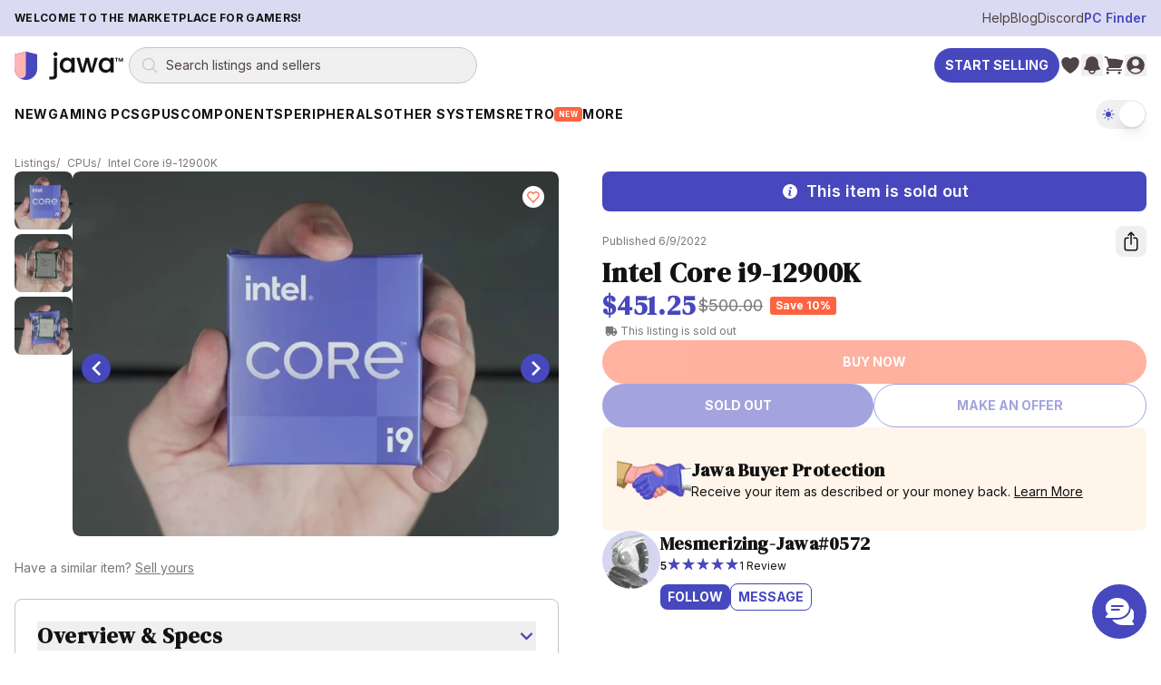

--- FILE ---
content_type: text/html; charset=utf-8
request_url: https://www.jawa.gg/product/4006/intel-core-i9-12900k
body_size: 32206
content:
<!DOCTYPE html><html lang="en"><head><meta charSet="utf-8"/><meta name="viewport" content="width=device-width"/><meta content="website" property="og:type"/><script type="application/ld+json">{"@context":"https://schema.org","@graph":[{"@id":"https://www.jawa.gg/#organization","@type":"Organization","description":"Peer-to-peer marketplace for gaming PCs, GPUs, and PC components","logo":{"@type":"ImageObject","height":357,"url":"https://www.jawa.gg/images/production-assets-logo-black/public","width":1366},"name":"Jawa.gg","sameAs":["https://www.facebook.com/Jawa-PC-Parts-104567415018031","https://www.instagram.com/buildwithjawa/","https://www.tiktok.com/@buildwithjawa","https://www.youtube.com/c/jawagg","https://discord.gg/jawa"],"url":"https://www.jawa.gg"},{"@id":"https://www.jawa.gg/#website","@type":"WebSite","name":"Jawa.gg","potentialAction":{"@type":"SearchAction","query-input":"required name=search_term_string","target":"https://www.jawa.gg/shop/search?name={search_term_string}"},"publisher":{"@id":"https://www.jawa.gg/#organization"},"url":"https://www.jawa.gg"}]}</script><title>Intel Core i9-12900K | Jawa</title><meta content="used" property="product:condition"/><meta content="out of stock" property="product:availability"/><meta content="451.25" property="product:price:amount"/><meta content="451.25" property="og:price:amount"/><meta content="USD" property="product:price:currency"/><meta content="USD" property="og:price:currency"/><meta content="4006" property="product:retailer_item_id"/><meta content="Intel Core i9-12900K | Jawa" property="og:image:alt"/><script type="application/ld+json">{"@context":"https://schema.org","@type":"Product","description":"Intel i9-12900K for sale. Performs great. Doesn't have the fancy retail box, just a thin box for the clamshell.","image":"https://www.jawa.gg/images/production-listing-98f5692aa804ec255e97a4d47a2bf128/width=1080,quality=90,format=auto,fit=scale-down","name":"Intel Core i9-12900K","offers":{"@type":"Offer","availability":"https://schema.org/OutOfStock","itemCondition":"https://schema.org/UsedCondition","price":"451.25","priceCurrency":"USD","shippingDetails":{"@type":"OfferShippingDetails","shippingDestination":{"@type":"DefinedRegion","addressCountry":"US"}}},"productID":"4006","url":"https://www.jawa.gg/product/4006/intel-core-i9-12900k","weight":{"@type":"QuantitativeValue","unitCode":"LBR","value":1},"depth":{"@type":"QuantitativeValue","unitCode":"INH","value":5},"width":{"@type":"QuantitativeValue","unitCode":"INH","value":2},"height":{"@type":"QuantitativeValue","unitCode":"INH","value":1}}</script><meta content="active" property="product:status"/><meta content="Intel Core i9-12900K | Jawa" property="og:title"/><meta content="Intel i9-12900K for sale. Performs great. Doesn&#x27;t have the fancy retail box, just a thin box for the clamshell. " property="og:description"/><meta content="Intel i9-12900K for sale. Performs great. Doesn&#x27;t have the fancy retail box, just a thin box for the clamshell. " name="description"/><meta content="https://www.jawa.gg/images/production-listing-98f5692aa804ec255e97a4d47a2bf128/width=1080,quality=90,format=auto,fit=scale-down" property="og:image"/><meta content="https://www.jawa.gg/product/4006/intel-core-i9-12900k" property="og:url"/><link href="https://www.jawa.gg/product/4006/intel-core-i9-12900k" rel="canonical"/><link rel="preload" as="image" imageSrcSet="https://www.jawa.gg/images/production-listing-98f5692aa804ec255e97a4d47a2bf128/width=384,height=288,quality=90,format=auto,fit=cover 384w, https://www.jawa.gg/images/production-listing-98f5692aa804ec255e97a4d47a2bf128/width=640,height=480,quality=90,format=auto,fit=cover 640w, https://www.jawa.gg/images/production-listing-98f5692aa804ec255e97a4d47a2bf128/width=750,height=563,quality=90,format=auto,fit=cover 750w, https://www.jawa.gg/images/production-listing-98f5692aa804ec255e97a4d47a2bf128/width=828,height=621,quality=90,format=auto,fit=cover 828w, https://www.jawa.gg/images/production-listing-98f5692aa804ec255e97a4d47a2bf128/width=1080,height=810,quality=90,format=auto,fit=cover 1080w, https://www.jawa.gg/images/production-listing-98f5692aa804ec255e97a4d47a2bf128/width=1200,height=900,quality=90,format=auto,fit=cover 1200w, https://www.jawa.gg/images/production-listing-98f5692aa804ec255e97a4d47a2bf128/width=1920,height=1440,quality=90,format=auto,fit=cover 1920w, https://www.jawa.gg/images/production-listing-98f5692aa804ec255e97a4d47a2bf128/width=2048,height=1536,quality=90,format=auto,fit=cover 2048w" imageSizes="(min-width: 800px) 50vw, 100vw" fetchpriority="high"/><link rel="preload" as="image" imageSrcSet="https://www.jawa.gg/images/production-listing-98f5692aa804ec255e97a4d47a2bf128/width=384,quality=75,format=auto,dpr=auto,height=288,fit=crop 384w, https://www.jawa.gg/images/production-listing-98f5692aa804ec255e97a4d47a2bf128/width=640,quality=75,format=auto,dpr=auto,height=480,fit=crop 640w, https://www.jawa.gg/images/production-listing-98f5692aa804ec255e97a4d47a2bf128/width=750,quality=75,format=auto,dpr=auto,height=563,fit=crop 750w, https://www.jawa.gg/images/production-listing-98f5692aa804ec255e97a4d47a2bf128/width=828,quality=75,format=auto,dpr=auto,height=621,fit=crop 828w, https://www.jawa.gg/images/production-listing-98f5692aa804ec255e97a4d47a2bf128/width=1080,quality=75,format=auto,dpr=auto,height=810,fit=crop 1080w, https://www.jawa.gg/images/production-listing-98f5692aa804ec255e97a4d47a2bf128/width=1200,quality=75,format=auto,dpr=auto,height=900,fit=crop 1200w, https://www.jawa.gg/images/production-listing-98f5692aa804ec255e97a4d47a2bf128/width=1920,quality=75,format=auto,dpr=auto,height=1440,fit=crop 1920w, https://www.jawa.gg/images/production-listing-98f5692aa804ec255e97a4d47a2bf128/width=2048,quality=75,format=auto,dpr=auto,height=1536,fit=crop 2048w" imageSizes="(min-width: 800px) 50vw, 100vw" fetchpriority="high"/><link rel="preload" as="image" imageSrcSet="https://www.jawa.gg/images/production-listing-0b31c885b294598908189281f5e746af/width=384,quality=75,format=auto,dpr=auto,height=288,fit=crop 384w, https://www.jawa.gg/images/production-listing-0b31c885b294598908189281f5e746af/width=640,quality=75,format=auto,dpr=auto,height=480,fit=crop 640w, https://www.jawa.gg/images/production-listing-0b31c885b294598908189281f5e746af/width=750,quality=75,format=auto,dpr=auto,height=563,fit=crop 750w, https://www.jawa.gg/images/production-listing-0b31c885b294598908189281f5e746af/width=828,quality=75,format=auto,dpr=auto,height=621,fit=crop 828w, https://www.jawa.gg/images/production-listing-0b31c885b294598908189281f5e746af/width=1080,quality=75,format=auto,dpr=auto,height=810,fit=crop 1080w, https://www.jawa.gg/images/production-listing-0b31c885b294598908189281f5e746af/width=1200,quality=75,format=auto,dpr=auto,height=900,fit=crop 1200w, https://www.jawa.gg/images/production-listing-0b31c885b294598908189281f5e746af/width=1920,quality=75,format=auto,dpr=auto,height=1440,fit=crop 1920w, https://www.jawa.gg/images/production-listing-0b31c885b294598908189281f5e746af/width=2048,quality=75,format=auto,dpr=auto,height=1536,fit=crop 2048w" imageSizes="(min-width: 800px) 50vw, 100vw" fetchpriority="high"/><meta name="next-head-count" content="24"/><meta content="ywyewpVadWYtprFPdMpWOeyO26gF6KxZW07u2eSt9wg=" property="csp-nonce"/><meta content="default-src &#x27;self&#x27; https://*.jawa.gg https://static.zdassets.com https://ekr.zdassets.com https://ekr.zendesk.com https://jawagg.zendesk.com https://*.zopim.com https://zendesk-eu.my.sentry.io wss://jawagg.zendesk.com wss://*.zopim.com; base-uri &#x27;self&#x27;; style-src &#x27;self&#x27; https://*.jawa.gg https://fonts.googleapis.com https://static.klaviyo.com &#x27;unsafe-inline&#x27;; script-src &#x27;nonce-ywyewpVadWYtprFPdMpWOeyO26gF6KxZW07u2eSt9wg=&#x27; &#x27;self&#x27; https://*.jawa.gg https://*.attn.tv https://connect.facebook.net https://*.firebaseio.com https://js.stripe.com https://*.klaviyo.com https://www.facebook.com https://www.youtube.com https://*.gstatic.com https://*.googletagmanager.com https://*.googleadservices.com https://www.google.com https://apis.google.com https://www.dwin1.com https://static.zdassets.com https://ekr.zdassets.com https://ekr.zendesk.com https://*.zendesk.com https://*.zopim.com https://zendesk-eu.my.sentry.io wss://jawagg.zendesk.com wss://*.zopim.com https://*.posthog.com https://*.jawa.gg; img-src &#x27;self&#x27; https://*.jawa.gg blob: data: https://*.attentivemobile.com https://storage.googleapis.com https://*.googletagmanager.com https://fonts.gstatic.com https://www.facebook.com https://mcusercontent.com https://*.ssl-images-amazon.com https://googleads.g.doubleclick.net https://*.googleadservices.com https://www.google.com https://google.com https://www.shareasale.com https://res.cloudinary.com https://*.jawa.gg https://imagedelivery.net https://jawagg.zendesk.com https://v2assets.zopim.io https://static.zdassets.com https://www.gravatar.com https://img.youtube.com; font-src &#x27;self&#x27; https://*.jawa.gg https://fonts.gstatic.com https://res.cloudinary.com data:; form-action &#x27;self&#x27; https://*.jawa.gg https://www.facebook.com; frame-src &#x27;self&#x27; https://*.jawa.gg wss://*.firebaseio.com https://*.attn.tv https://*.firebaseio.com https://jawa-1350f.firebaseapp.com https://jawa-apps.firebaseapp.com https://js.stripe.com https://hooks.stripe.com https://www.facebook.com https://www.youtube.com https://*.googletagmanager.com https://*.doubleclick.net https://*.google.com sslocal:; connect-src &#x27;self&#x27; data: https://*.jawa.gg https://*.attn.tv https://*.attentivemobile.com https://www.googleadservices.com https://www.google-analytics.com https://*.googleapis.com https://*.google.com https://google.com wss://*.firebaseio.com https://*.firebaseio.com https://api.stripe.com https://connect.facebook.net https://www.facebook.com https://*.klaviyo.com https://*.sentry.io https://*.zdassets.com https://*.zendesk.com https://api.smooch.io https://manage.kmail-lists.com https://api.cloudinary.com wss://*.zendesk.com https://*.posthog.com https://*.jawa.gg  https://*.imagedelivery.net; child-src &#x27;self&#x27; https://*.jawa.gg https://www.youtube.com https://player.vimeo.com https://fast.wistia.net; worker-src &#x27;self&#x27; blob: data: ; media-src &#x27;self&#x27; https://*.jawa.gg https://gdurl.com https://docs.google.com https://youtube.com https://www.youtube.com https://*.googleusercontent.com https://res.cloudinary.com;" http-equiv="Content-Security-Policy"/><link href="https://res.cloudinary.com" rel="preconnect"/><link crossorigin="anonymous" href="https://res.cloudinary.com" rel="preconnect"/><link crossorigin="anonymous" href="https://fonts.googleapis.com" rel="preconnect"/><link crossorigin="anonymous" href="https://fonts.gstatic.com" rel="preconnect"/><link href="https://connect.facebook.net" rel="dns-prefetch"/><link href="https://www.googletagmanager.com" rel="dns-prefetch"/><link href="https://static.zdassets.com" rel="dns-prefetch"/><link href="https://static.klaviyo.com" rel="dns-prefetch"/><link href="/icons/shield.png" rel="icon"/><link href="https://www.jawa.gg/images/production-assets-touch-icon-png/width=1080,quality=90,format=auto,fit=scale-down?v=0b77ae10:ignore" rel="apple-touch-icon" sizes="180x180"/><meta content="q7o_g1nxyVostLsiWnFKyUy9AmMBNnTI10A2AA3PTnY" name="google-site-verification"/><meta content="2b3i8w6yq25tfjfrz09ldrvqv7tjwz" name="facebook-domain-verification"/><meta content="Jawa" name="application-name"/><meta content="yes" name="apple-mobile-web-app-capable"/><meta content="default" name="apple-mobile-web-app-status-bar-style"/><meta content="Jawa" name="apple-mobile-web-app-title"/><meta content="telephone=no" name="format-detection"/><meta content="yes" name="mobile-web-app-capable"/><meta content="/icons/browserconfig.xml" name="msapplication-config"/><meta content="#2B5797" name="msapplication-TileColor"/><meta content="no" name="msapplication-tap-highlight"/><meta content="#000000" name="theme-color"/><meta content="Jawa.gg" property="og:site_name"/><meta content="minimum-scale=1, maximum-scale=1, initial-scale=1, width=device-width, shrink-to-fit=no, user-scalable=no, viewport-fit=cover" name="viewport"/><link href="/manifest.json?v=0b77ae10:ignore" rel="manifest"/><style nonce="ywyewpVadWYtprFPdMpWOeyO26gF6KxZW07u2eSt9wg=">
                /* Set initial background to prevent flash */
                html, body {
                  background-color: #000000;
                  transition: background-color 0.1s ease-in-out;
                }
              </style><style nonce="ywyewpVadWYtprFPdMpWOeyO26gF6KxZW07u2eSt9wg=">
                /* CSS variables for background images (only actively used classes) */
                :root {
                  --asset-sell-gpu-hero-desktop: url('https://www.jawa.gg/images/production-assets-sell-gpu-hero-desktop/width=1080,quality=90,format=auto,fit=scale-down');
                  --asset-scrapyard-text-light: url('https://www.jawa.gg/images/production-assets-scrapyard-text-light-alt/width=1080,quality=90,format=auto,fit=scale-down');
                  --asset-gpu-smoke: url('https://www.jawa.gg/images/production-assets-gpu-smoke/width=1080,quality=90,format=auto,fit=scale-down');
                  --asset-sell-hill: url('https://www.jawa.gg/images/production-assets-sell-hill/width=1080,quality=90,format=auto,fit=scale-down');
                  --asset-category-pages-noise: url('https://www.jawa.gg/images/production-assets-category-pages-noise/width=1080,quality=90,format=auto,fit=scale-down');
                }
              </style><script id="gtmScript" nonce="ywyewpVadWYtprFPdMpWOeyO26gF6KxZW07u2eSt9wg=">
// Defer Google Tag Manager loading using requestIdleCallback or setTimeout for better performance
(function() {
  function loadGTM() {
    (function(w,d,s,l,i){w[l]=w[l]||[];w[l].push({'gtm.start':
    new Date().getTime(),event:'gtm.js'});var f=d.getElementsByTagName(s)[0],
    j=d.createElement(s),dl=l!='dataLayer'?'&l='+l:'';j.async=true;j.src=
    'https://www.googletagmanager.com/gtm.js?id='+i+dl;var n=d.querySelector('[nonce]');
    n&&j.setAttribute('nonce',n.nonce||n.getAttribute('nonce'));f.parentNode.insertBefore(j,f);
    })(window,document,'script','dataLayer','GTM-PTS7KZZ');
  }
  
  if (window.requestIdleCallback) {
    window.requestIdleCallback(loadGTM, { timeout: 4000 });
  } else {
    setTimeout(loadGTM, 3000);
  }
})();
</script><script id="fbPixel" nonce="ywyewpVadWYtprFPdMpWOeyO26gF6KxZW07u2eSt9wg=">
// Defer Facebook Pixel loading using requestIdleCallback or setTimeout for better performance
(function() {
  function loadFacebookPixel() {
    !function(f,b,e,v,n,t,s)
    {if(f.fbq)return;n=f.fbq=function(){n.callMethod?
    n.callMethod.apply(n,arguments):n.queue.push(arguments)};
    if(!f._fbq)f._fbq=n;n.push=n;n.loaded=!0;n.version='2.0';
    n.queue=[];t=b.createElement(e);t.async=!0;
    t.src=v;s=b.getElementsByTagName(e)[0];
    s.parentNode.insertBefore(t,s)}(window, document,'script',
    'https://connect.facebook.net/en_US/fbevents.js');
    fbq('init', '776090996368286');
    fbq('track', 'PageView');
  }
  
  if (window.requestIdleCallback) {
    window.requestIdleCallback(loadFacebookPixel, { timeout: 4000 });
  } else {
    setTimeout(loadFacebookPixel, 3000);
  }
})();
</script><link rel="preload" href="/_next/static/media/e4af272ccee01ff0-s.p.woff2" as="font" type="font/woff2" crossorigin="anonymous" data-next-font="size-adjust"/><link rel="preload" href="/_next/static/media/fa3e259cafa8f47e-s.p.woff2" as="font" type="font/woff2" crossorigin="anonymous" data-next-font="size-adjust"/><link nonce="ywyewpVadWYtprFPdMpWOeyO26gF6KxZW07u2eSt9wg=" rel="preload" href="/_next/static/css/412d14b7f32a68b0.css" as="style"/><link nonce="ywyewpVadWYtprFPdMpWOeyO26gF6KxZW07u2eSt9wg=" rel="stylesheet" href="/_next/static/css/412d14b7f32a68b0.css" data-n-g=""/><link nonce="ywyewpVadWYtprFPdMpWOeyO26gF6KxZW07u2eSt9wg=" rel="preload" href="/_next/static/css/1cafb9894e271c3a.css" as="style"/><link nonce="ywyewpVadWYtprFPdMpWOeyO26gF6KxZW07u2eSt9wg=" rel="stylesheet" href="/_next/static/css/1cafb9894e271c3a.css" data-n-g=""/><link nonce="ywyewpVadWYtprFPdMpWOeyO26gF6KxZW07u2eSt9wg=" rel="preload" href="/_next/static/css/37ca9178dfc6399c.css" as="style"/><link nonce="ywyewpVadWYtprFPdMpWOeyO26gF6KxZW07u2eSt9wg=" rel="stylesheet" href="/_next/static/css/37ca9178dfc6399c.css"/><noscript data-n-css="ywyewpVadWYtprFPdMpWOeyO26gF6KxZW07u2eSt9wg="></noscript><script defer="" nonce="ywyewpVadWYtprFPdMpWOeyO26gF6KxZW07u2eSt9wg=" nomodule="" src="/_next/static/chunks/polyfills-42372ed130431b0a.js"></script><script defer="" src="/_next/static/chunks/6788.64f34a43716a1976.js" nonce="ywyewpVadWYtprFPdMpWOeyO26gF6KxZW07u2eSt9wg="></script><script src="/_next/static/chunks/webpack-7ffe6db494145c5e.js" nonce="ywyewpVadWYtprFPdMpWOeyO26gF6KxZW07u2eSt9wg=" defer=""></script><script src="/_next/static/chunks/framework-fa70753b-68356c74fded0959.js" nonce="ywyewpVadWYtprFPdMpWOeyO26gF6KxZW07u2eSt9wg=" defer=""></script><script src="/_next/static/chunks/framework-3bc526e6-b956b201bfa33a81.js" nonce="ywyewpVadWYtprFPdMpWOeyO26gF6KxZW07u2eSt9wg=" defer=""></script><script src="/_next/static/chunks/main-bc050c32-248ecdc18bd75524.js" nonce="ywyewpVadWYtprFPdMpWOeyO26gF6KxZW07u2eSt9wg=" defer=""></script><script src="/_next/static/chunks/main-89d5c698-b0a296d721402b70.js" nonce="ywyewpVadWYtprFPdMpWOeyO26gF6KxZW07u2eSt9wg=" defer=""></script><script src="/_next/static/chunks/firebase-core-6bc75065-eaa1e872a2e29b2b.js" nonce="ywyewpVadWYtprFPdMpWOeyO26gF6KxZW07u2eSt9wg=" defer=""></script><script src="/_next/static/chunks/firebase-core-cc17782d-462daa1579563d80.js" nonce="ywyewpVadWYtprFPdMpWOeyO26gF6KxZW07u2eSt9wg=" defer=""></script><script src="/_next/static/chunks/firebase-auth-8e329d01-e401e614c53de536.js" nonce="ywyewpVadWYtprFPdMpWOeyO26gF6KxZW07u2eSt9wg=" defer=""></script><script src="/_next/static/chunks/firebase-auth-70ff8c74-d49d0b7ddd6e011b.js" nonce="ywyewpVadWYtprFPdMpWOeyO26gF6KxZW07u2eSt9wg=" defer=""></script><script src="/_next/static/chunks/lodash-0d4dc254-7455e7062f4150f4.js" nonce="ywyewpVadWYtprFPdMpWOeyO26gF6KxZW07u2eSt9wg=" defer=""></script><script src="/_next/static/chunks/lodash-babdeffe-8923c8c085213c14.js" nonce="ywyewpVadWYtprFPdMpWOeyO26gF6KxZW07u2eSt9wg=" defer=""></script><script src="/_next/static/chunks/lodash-7e00367a-a3d7c5ff9c43a02e.js" nonce="ywyewpVadWYtprFPdMpWOeyO26gF6KxZW07u2eSt9wg=" defer=""></script><script src="/_next/static/chunks/lodash-854fa707-eedf26533951f188.js" nonce="ywyewpVadWYtprFPdMpWOeyO26gF6KxZW07u2eSt9wg=" defer=""></script><script src="/_next/static/chunks/lodash-0bc5b059-e14e52da5d70a725.js" nonce="ywyewpVadWYtprFPdMpWOeyO26gF6KxZW07u2eSt9wg=" defer=""></script><script src="/_next/static/chunks/lodash-576e7658-895a9084942b7690.js" nonce="ywyewpVadWYtprFPdMpWOeyO26gF6KxZW07u2eSt9wg=" defer=""></script><script src="/_next/static/chunks/lodash-ae1d17a8-0308c925225de838.js" nonce="ywyewpVadWYtprFPdMpWOeyO26gF6KxZW07u2eSt9wg=" defer=""></script><script src="/_next/static/chunks/firebase-other-add2e484-e156976f745ffbbd.js" nonce="ywyewpVadWYtprFPdMpWOeyO26gF6KxZW07u2eSt9wg=" defer=""></script><script src="/_next/static/chunks/firebase-other-6bc75065-076c124325a2362c.js" nonce="ywyewpVadWYtprFPdMpWOeyO26gF6KxZW07u2eSt9wg=" defer=""></script><script src="/_next/static/chunks/firebase-other-3bdb9ec7-e6822e081b9fbb7c.js" nonce="ywyewpVadWYtprFPdMpWOeyO26gF6KxZW07u2eSt9wg=" defer=""></script><script src="/_next/static/chunks/analytics-037881db-f83a63deb4238886.js" nonce="ywyewpVadWYtprFPdMpWOeyO26gF6KxZW07u2eSt9wg=" defer=""></script><script src="/_next/static/chunks/analytics-dc62c873-de73c9a02aa026b0.js" nonce="ywyewpVadWYtprFPdMpWOeyO26gF6KxZW07u2eSt9wg=" defer=""></script><script src="/_next/static/chunks/8804-3af8a04f8a8c81ee.js" nonce="ywyewpVadWYtprFPdMpWOeyO26gF6KxZW07u2eSt9wg=" defer=""></script><script src="/_next/static/chunks/4274-65534a3e5c7df6de.js" nonce="ywyewpVadWYtprFPdMpWOeyO26gF6KxZW07u2eSt9wg=" defer=""></script><script src="/_next/static/chunks/8191-f683527393cc7032.js" nonce="ywyewpVadWYtprFPdMpWOeyO26gF6KxZW07u2eSt9wg=" defer=""></script><script src="/_next/static/chunks/3828-24e01a10a0ab5fea.js" nonce="ywyewpVadWYtprFPdMpWOeyO26gF6KxZW07u2eSt9wg=" defer=""></script><script src="/_next/static/chunks/9232-440804ce691f0ec7.js" nonce="ywyewpVadWYtprFPdMpWOeyO26gF6KxZW07u2eSt9wg=" defer=""></script><script src="/_next/static/chunks/1211-759538ddd3d0df62.js" nonce="ywyewpVadWYtprFPdMpWOeyO26gF6KxZW07u2eSt9wg=" defer=""></script><script src="/_next/static/chunks/4874-9da8be172c5b9407.js" nonce="ywyewpVadWYtprFPdMpWOeyO26gF6KxZW07u2eSt9wg=" defer=""></script><script src="/_next/static/chunks/885-a1acb39895933bcd.js" nonce="ywyewpVadWYtprFPdMpWOeyO26gF6KxZW07u2eSt9wg=" defer=""></script><script src="/_next/static/chunks/1156-a2c464f7831d9fce.js" nonce="ywyewpVadWYtprFPdMpWOeyO26gF6KxZW07u2eSt9wg=" defer=""></script><script src="/_next/static/chunks/2519-573eda7c98ae0783.js" nonce="ywyewpVadWYtprFPdMpWOeyO26gF6KxZW07u2eSt9wg=" defer=""></script><script src="/_next/static/chunks/1615-beff9657436b31b9.js" nonce="ywyewpVadWYtprFPdMpWOeyO26gF6KxZW07u2eSt9wg=" defer=""></script><script src="/_next/static/chunks/3747-d07b566cd453bca8.js" nonce="ywyewpVadWYtprFPdMpWOeyO26gF6KxZW07u2eSt9wg=" defer=""></script><script src="/_next/static/chunks/6597-7dbb882ec2c930a6.js" nonce="ywyewpVadWYtprFPdMpWOeyO26gF6KxZW07u2eSt9wg=" defer=""></script><script src="/_next/static/chunks/8896-6614c39f84674779.js" nonce="ywyewpVadWYtprFPdMpWOeyO26gF6KxZW07u2eSt9wg=" defer=""></script><script src="/_next/static/chunks/7864-58107d3cb4d6efb1.js" nonce="ywyewpVadWYtprFPdMpWOeyO26gF6KxZW07u2eSt9wg=" defer=""></script><script src="/_next/static/chunks/3094-8c6ff6ad60a11968.js" nonce="ywyewpVadWYtprFPdMpWOeyO26gF6KxZW07u2eSt9wg=" defer=""></script><script src="/_next/static/chunks/pages/_app-48588d5d-cfb636d73ac21e48.js" nonce="ywyewpVadWYtprFPdMpWOeyO26gF6KxZW07u2eSt9wg=" defer=""></script><script src="/_next/static/chunks/pages/_app-6bfba9b5-e8c5ec8109ac85e0.js" nonce="ywyewpVadWYtprFPdMpWOeyO26gF6KxZW07u2eSt9wg=" defer=""></script><script src="/_next/static/chunks/pages/_app-2af8160c-8ba2580dd325e5a7.js" nonce="ywyewpVadWYtprFPdMpWOeyO26gF6KxZW07u2eSt9wg=" defer=""></script><script src="/_next/static/chunks/pages/_app-214d3e78-1d48243148eeefd4.js" nonce="ywyewpVadWYtprFPdMpWOeyO26gF6KxZW07u2eSt9wg=" defer=""></script><script src="/_next/static/chunks/pages/_app-f2c77e2f-d88ec0bc5498fc02.js" nonce="ywyewpVadWYtprFPdMpWOeyO26gF6KxZW07u2eSt9wg=" defer=""></script><script src="/_next/static/chunks/pages/_app-ad939d34-a24a7553dc56a855.js" nonce="ywyewpVadWYtprFPdMpWOeyO26gF6KxZW07u2eSt9wg=" defer=""></script><script src="/_next/static/chunks/pages/_app-a3dad144-d5a639af2feb920f.js" nonce="ywyewpVadWYtprFPdMpWOeyO26gF6KxZW07u2eSt9wg=" defer=""></script><script src="/_next/static/chunks/pages/_app-a3be51cf-2410fac5389194e5.js" nonce="ywyewpVadWYtprFPdMpWOeyO26gF6KxZW07u2eSt9wg=" defer=""></script><script src="/_next/static/chunks/pages/_app-70a37ec9-b66dbc425a0b8695.js" nonce="ywyewpVadWYtprFPdMpWOeyO26gF6KxZW07u2eSt9wg=" defer=""></script><script src="/_next/static/chunks/pages/_app-ecf10463-76b055955208a7b7.js" nonce="ywyewpVadWYtprFPdMpWOeyO26gF6KxZW07u2eSt9wg=" defer=""></script><script src="/_next/static/chunks/pages/_app-41b31bed-0f4959039503239f.js" nonce="ywyewpVadWYtprFPdMpWOeyO26gF6KxZW07u2eSt9wg=" defer=""></script><script src="/_next/static/chunks/stripe-128f9a0639d517f1.js" nonce="ywyewpVadWYtprFPdMpWOeyO26gF6KxZW07u2eSt9wg=" defer=""></script><script src="/_next/static/chunks/commons-f3956634-3a6eb62612613c9b.js" nonce="ywyewpVadWYtprFPdMpWOeyO26gF6KxZW07u2eSt9wg=" defer=""></script><script src="/_next/static/chunks/commons-8c9409b3-d28164d7f2d6c081.js" nonce="ywyewpVadWYtprFPdMpWOeyO26gF6KxZW07u2eSt9wg=" defer=""></script><script src="/_next/static/chunks/commons-3d9a31c5-7d3acf0b3b12e98e.js" nonce="ywyewpVadWYtprFPdMpWOeyO26gF6KxZW07u2eSt9wg=" defer=""></script><script src="/_next/static/chunks/commons-72b83ae5-a3d89217d03af005.js" nonce="ywyewpVadWYtprFPdMpWOeyO26gF6KxZW07u2eSt9wg=" defer=""></script><script src="/_next/static/chunks/commons-d3df8a3b-eb1b722238c38b7f.js" nonce="ywyewpVadWYtprFPdMpWOeyO26gF6KxZW07u2eSt9wg=" defer=""></script><script src="/_next/static/chunks/commons-d9af0f53-fbd01a5469317b12.js" nonce="ywyewpVadWYtprFPdMpWOeyO26gF6KxZW07u2eSt9wg=" defer=""></script><script src="/_next/static/chunks/commons-3cdf8e02-995cd6828cd806f4.js" nonce="ywyewpVadWYtprFPdMpWOeyO26gF6KxZW07u2eSt9wg=" defer=""></script><script src="/_next/static/chunks/commons-73c2fe57-60477bcef5a1d301.js" nonce="ywyewpVadWYtprFPdMpWOeyO26gF6KxZW07u2eSt9wg=" defer=""></script><script src="/_next/static/chunks/commons-30d8f383-2b6a8a89abab1f02.js" nonce="ywyewpVadWYtprFPdMpWOeyO26gF6KxZW07u2eSt9wg=" defer=""></script><script src="/_next/static/chunks/commons-214d3e78-c13ac148c7ee3dcf.js" nonce="ywyewpVadWYtprFPdMpWOeyO26gF6KxZW07u2eSt9wg=" defer=""></script><script src="/_next/static/chunks/commons-9de60492-10165dd74060c046.js" nonce="ywyewpVadWYtprFPdMpWOeyO26gF6KxZW07u2eSt9wg=" defer=""></script><script src="/_next/static/chunks/commons-dec2ce2d-d7575e6fbdbf00ae.js" nonce="ywyewpVadWYtprFPdMpWOeyO26gF6KxZW07u2eSt9wg=" defer=""></script><script src="/_next/static/chunks/commons-5730f73f-231af4eb751b4848.js" nonce="ywyewpVadWYtprFPdMpWOeyO26gF6KxZW07u2eSt9wg=" defer=""></script><script src="/_next/static/chunks/commons-6fae7331-8fb2d0bd86607d77.js" nonce="ywyewpVadWYtprFPdMpWOeyO26gF6KxZW07u2eSt9wg=" defer=""></script><script src="/_next/static/chunks/commons-859442fc-eb038834995f39b5.js" nonce="ywyewpVadWYtprFPdMpWOeyO26gF6KxZW07u2eSt9wg=" defer=""></script><script src="/_next/static/chunks/commons-ac534faf-bcfdbd42d13ace01.js" nonce="ywyewpVadWYtprFPdMpWOeyO26gF6KxZW07u2eSt9wg=" defer=""></script><script src="/_next/static/chunks/commons-bc7c2967-7c3ac31cefdc0ccd.js" nonce="ywyewpVadWYtprFPdMpWOeyO26gF6KxZW07u2eSt9wg=" defer=""></script><script src="/_next/static/chunks/commons-61d028e0-8416d471541245f2.js" nonce="ywyewpVadWYtprFPdMpWOeyO26gF6KxZW07u2eSt9wg=" defer=""></script><script src="/_next/static/chunks/commons-b32b30e8-401168dc1ae153d8.js" nonce="ywyewpVadWYtprFPdMpWOeyO26gF6KxZW07u2eSt9wg=" defer=""></script><script src="/_next/static/chunks/commons-6b2dc0d9-f5efef8becefaea9.js" nonce="ywyewpVadWYtprFPdMpWOeyO26gF6KxZW07u2eSt9wg=" defer=""></script><script src="/_next/static/chunks/commons-0edf9e6e-1b100397d7981dc1.js" nonce="ywyewpVadWYtprFPdMpWOeyO26gF6KxZW07u2eSt9wg=" defer=""></script><script src="/_next/static/chunks/commons-b859e713-4f8333260b716d6d.js" nonce="ywyewpVadWYtprFPdMpWOeyO26gF6KxZW07u2eSt9wg=" defer=""></script><script src="/_next/static/chunks/commons-9406650a-26b672ed475a14a6.js" nonce="ywyewpVadWYtprFPdMpWOeyO26gF6KxZW07u2eSt9wg=" defer=""></script><script src="/_next/static/chunks/commons-62ca3eb6-aef601f87876af1d.js" nonce="ywyewpVadWYtprFPdMpWOeyO26gF6KxZW07u2eSt9wg=" defer=""></script><script src="/_next/static/chunks/commons-74de4914-def78fc63cd82562.js" nonce="ywyewpVadWYtprFPdMpWOeyO26gF6KxZW07u2eSt9wg=" defer=""></script><script src="/_next/static/chunks/commons-a3dad144-f32133e6174203c6.js" nonce="ywyewpVadWYtprFPdMpWOeyO26gF6KxZW07u2eSt9wg=" defer=""></script><script src="/_next/static/chunks/commons-faa0a9be-50952bc81fb5583a.js" nonce="ywyewpVadWYtprFPdMpWOeyO26gF6KxZW07u2eSt9wg=" defer=""></script><script src="/_next/static/chunks/commons-f88dba18-ca00495e61440b2a.js" nonce="ywyewpVadWYtprFPdMpWOeyO26gF6KxZW07u2eSt9wg=" defer=""></script><script src="/_next/static/chunks/commons-ca66f0f1-3a85d56d178b0edf.js" nonce="ywyewpVadWYtprFPdMpWOeyO26gF6KxZW07u2eSt9wg=" defer=""></script><script src="/_next/static/chunks/commons-ebcea03d-20eaae24ab841f0d.js" nonce="ywyewpVadWYtprFPdMpWOeyO26gF6KxZW07u2eSt9wg=" defer=""></script><script src="/_next/static/chunks/commons-9eb263b7-d970085f5a793bed.js" nonce="ywyewpVadWYtprFPdMpWOeyO26gF6KxZW07u2eSt9wg=" defer=""></script><script src="/_next/static/chunks/commons-8d56c7ce-5d1742afc020885b.js" nonce="ywyewpVadWYtprFPdMpWOeyO26gF6KxZW07u2eSt9wg=" defer=""></script><script src="/_next/static/chunks/commons-b9fa02b6-4b27184edca03e21.js" nonce="ywyewpVadWYtprFPdMpWOeyO26gF6KxZW07u2eSt9wg=" defer=""></script><script src="/_next/static/chunks/commons-b49fab05-111e5d513afe1621.js" nonce="ywyewpVadWYtprFPdMpWOeyO26gF6KxZW07u2eSt9wg=" defer=""></script><script src="/_next/static/chunks/commons-49465a14-1ddb48ad47bc5fde.js" nonce="ywyewpVadWYtprFPdMpWOeyO26gF6KxZW07u2eSt9wg=" defer=""></script><script src="/_next/static/chunks/commons-7291a857-43bcf9a69e338745.js" nonce="ywyewpVadWYtprFPdMpWOeyO26gF6KxZW07u2eSt9wg=" defer=""></script><script src="/_next/static/chunks/commons-3bc92510-986ab6911d52c8e3.js" nonce="ywyewpVadWYtprFPdMpWOeyO26gF6KxZW07u2eSt9wg=" defer=""></script><script src="/_next/static/chunks/commons-c4d881d2-99f490da95d780b2.js" nonce="ywyewpVadWYtprFPdMpWOeyO26gF6KxZW07u2eSt9wg=" defer=""></script><script src="/_next/static/chunks/commons-1a4da4a6-be5302505351c75f.js" nonce="ywyewpVadWYtprFPdMpWOeyO26gF6KxZW07u2eSt9wg=" defer=""></script><script src="/_next/static/chunks/commons-052d92a9-b66bbb66740ead2b.js" nonce="ywyewpVadWYtprFPdMpWOeyO26gF6KxZW07u2eSt9wg=" defer=""></script><script src="/_next/static/chunks/commons-8962d962-67bfc502fb652521.js" nonce="ywyewpVadWYtprFPdMpWOeyO26gF6KxZW07u2eSt9wg=" defer=""></script><script src="/_next/static/chunks/commons-ea1fa831-ebcdc2206d06b85b.js" nonce="ywyewpVadWYtprFPdMpWOeyO26gF6KxZW07u2eSt9wg=" defer=""></script><script src="/_next/static/chunks/commons-2898f16f-53f0c660284cb4a0.js" nonce="ywyewpVadWYtprFPdMpWOeyO26gF6KxZW07u2eSt9wg=" defer=""></script><script src="/_next/static/chunks/commons-6633164b-f2cf43cd6ad857e2.js" nonce="ywyewpVadWYtprFPdMpWOeyO26gF6KxZW07u2eSt9wg=" defer=""></script><script src="/_next/static/chunks/commons-17ede90a-ced264e7c7c025a0.js" nonce="ywyewpVadWYtprFPdMpWOeyO26gF6KxZW07u2eSt9wg=" defer=""></script><script src="/_next/static/chunks/commons-7d93d8da-adb8ac178c6e21d7.js" nonce="ywyewpVadWYtprFPdMpWOeyO26gF6KxZW07u2eSt9wg=" defer=""></script><script src="/_next/static/chunks/commons-c491abc3-ca3689bf8add19b3.js" nonce="ywyewpVadWYtprFPdMpWOeyO26gF6KxZW07u2eSt9wg=" defer=""></script><script src="/_next/static/chunks/commons-b23b11a0-70f0baade200a2fa.js" nonce="ywyewpVadWYtprFPdMpWOeyO26gF6KxZW07u2eSt9wg=" defer=""></script><script src="/_next/static/chunks/commons-eb2fbf4c-e3fca1492f7c2509.js" nonce="ywyewpVadWYtprFPdMpWOeyO26gF6KxZW07u2eSt9wg=" defer=""></script><script src="/_next/static/chunks/commons-ed47670b-9a2b17b72c861578.js" nonce="ywyewpVadWYtprFPdMpWOeyO26gF6KxZW07u2eSt9wg=" defer=""></script><script src="/_next/static/chunks/commons-78a34c87-70ab244214321603.js" nonce="ywyewpVadWYtprFPdMpWOeyO26gF6KxZW07u2eSt9wg=" defer=""></script><script src="/_next/static/chunks/commons-2bdf0c34-1ec1be9cea3df0b3.js" nonce="ywyewpVadWYtprFPdMpWOeyO26gF6KxZW07u2eSt9wg=" defer=""></script><script src="/_next/static/chunks/commons-2e67bc3f-f4aaa1b048197502.js" nonce="ywyewpVadWYtprFPdMpWOeyO26gF6KxZW07u2eSt9wg=" defer=""></script><script src="/_next/static/chunks/commons-d7b7cbeb-3a4eb3ad44bc5633.js" nonce="ywyewpVadWYtprFPdMpWOeyO26gF6KxZW07u2eSt9wg=" defer=""></script><script src="/_next/static/chunks/commons-ffcf6ba8-daaebb3416a8cb7b.js" nonce="ywyewpVadWYtprFPdMpWOeyO26gF6KxZW07u2eSt9wg=" defer=""></script><script src="/_next/static/chunks/commons-b10cdb18-2549dc7ef607d5a0.js" nonce="ywyewpVadWYtprFPdMpWOeyO26gF6KxZW07u2eSt9wg=" defer=""></script><script src="/_next/static/chunks/pages/product/%5B...id%5D-983b8de8f6b4f1e6.js" nonce="ywyewpVadWYtprFPdMpWOeyO26gF6KxZW07u2eSt9wg=" defer=""></script><script src="/_next/static/0b77ae10%3Aignore/_buildManifest.js" nonce="ywyewpVadWYtprFPdMpWOeyO26gF6KxZW07u2eSt9wg=" defer=""></script><script src="/_next/static/0b77ae10%3Aignore/_ssgManifest.js" nonce="ywyewpVadWYtprFPdMpWOeyO26gF6KxZW07u2eSt9wg=" defer=""></script></head><body><script nonce="ywyewpVadWYtprFPdMpWOeyO26gF6KxZW07u2eSt9wg=">
                (function() {
                  try {
                    const savedTheme = localStorage.getItem('jawa-dark-mode');
                    const isDark = savedTheme
                      ? savedTheme === 'true'
                      : window.matchMedia('(prefers-color-scheme: dark)').matches;

                    if (isDark) {
                      document.documentElement.classList.add('dark');
                      // Keep background black for dark mode
                    } else {
                      // Switch to white background for light mode
                      document.documentElement.style.backgroundColor = '#ffffff';
                      document.body.style.backgroundColor = '#ffffff';
                    }
                  } catch (e) {}
                })();
              </script><noscript>
<iframe src="https://www.googletagmanager.com/ns.html?id=GTM-PTS7KZZ"
height="0" width="0" style="display:none;visibility:hidden"></iframe>
</noscript><noscript>
<img height="1" width="1" style="display:none"
src="https://www.facebook.com/tr?id=776090996368286&ev=PageView&noscript=1"
/>
</noscript><div id="__next"><div class="__className_04b02f __variable_0e4539 tw-min-h-screen tw-bg-neutral-white tw-text-neutral-black"><div class="tw-relative tw-left-0 tw-top-0 tw-z-50 tw-h-[42px] tw-w-full lg:tw-h-[40px] tw-bg-decorative-purple-200 dark:tw-bg-base-decorative-purple-200/20"><div class="tw-container tw-mx-auto tw-flex tw-h-full tw-items-center tw-justify-center tw-px-2 tw-text-center lg:tw-justify-between xl:tw-px-4"><div class="tw-flex tw-items-center tw-gap-2"><span class="tw-text-xs tw-font-bold tw-uppercase tw-tracking-wide">10,000+ gaming PCs bought and sold on Jawa!</span></div><div class="tw-hidden tw-items-center tw-gap-4 lg:tw-flex"><a class="tw-text-sm tw-font-medium tw-text-neutral-grey-900" href="https://support.jawa.gg" rel="noopener noreferrer" target="_blank">Help</a><a class="tw-text-sm tw-font-medium tw-text-neutral-grey-900" href="https://www.jawa.gg/blog" rel="noopener noreferrer" target="_blank">Blog</a><a class="tw-text-sm tw-font-medium tw-text-neutral-grey-900" href="https://discord.gg/jawa" rel="noopener noreferrer" target="_blank">Discord</a><a class="tw-text-sm tw-font-semibold tw-text-brand-primary" href="/pc-finder">PC Finder</a></div></div></div><div class="tw-sticky tw-z-[51] tw-bg-neutral-white tw-transition-all tw-duration-500 tw-ease-out tw-h-[150px] lg:tw-h-[112px] tw-top-0"><header class="tw-container tw-mx-auto tw-px-4"><div class="tw-flex tw-h-16 tw-items-center tw-justify-between"><div class="tw-flex tw-items-center tw-justify-between tw-gap-8"><a class="tw-w-[7.5rem]" href="/"><svg class="tw-h-[35px] tw-w-[120px]" fill="none" height="202" viewBox="0 0 770 202" width="770" xmlns="http://www.w3.org/2000/svg"><path d="M246.262 196.403V196.903H246.762H271.196C280.681 196.903 287.972 194.6 292.986 189.912C298.145 185.328 300.667 177.929 300.667 167.847V45.6464V45.1464H300.167H279.264H278.764V45.6464V167.847C278.764 171.617 277.86 174.161 276.184 175.63L276.171 175.642L276.158 175.654C274.591 177.239 271.768 178.102 267.529 178.102H246.762H246.262V178.602V196.403ZM326.438 68.7731L326.435 68.7784C322.236 76.7719 320.143 85.94 320.143 96.2696C320.143 106.599 322.236 115.889 326.432 124.126L326.432 124.126L326.436 124.134C330.752 132.241 336.555 138.612 343.845 143.236L343.851 143.239C351.144 147.739 359.18 149.989 367.95 149.989C375.843 149.989 382.893 148.367 389.085 145.11C394.753 142.13 399.341 138.457 402.838 134.087V147.82V148.32H403.338H424.424H424.924V147.82V45.6464V45.1464H424.424H403.338H402.838V45.6464V59.0369C399.351 54.782 394.825 51.2237 389.271 48.3572C383.318 45.0977 376.328 43.4775 368.317 43.4775C359.427 43.4775 351.269 45.7262 343.855 50.2249C336.561 54.601 330.755 60.7885 326.438 68.7731ZM398.498 78.5207L398.502 78.5285C401.386 83.633 402.838 89.6645 402.838 96.6405C402.838 103.616 401.387 109.712 398.5 114.942L398.498 114.946C395.725 120.066 392.059 123.951 387.5 126.62C382.931 129.295 378.007 130.631 372.717 130.631C367.554 130.631 362.63 129.297 357.936 126.621C353.377 123.829 349.648 119.82 346.753 114.575C343.987 109.344 342.596 103.247 342.596 96.2696C342.596 89.2906 343.988 83.3209 346.75 78.3414C349.644 73.2201 353.37 69.3971 357.926 66.8513L357.926 66.8514L357.934 66.8464C362.503 64.1715 367.427 62.8353 372.717 62.8353C378.007 62.8353 382.931 64.1715 387.5 66.8464C392.059 69.5155 395.725 73.4008 398.498 78.5207ZM588.043 45.793L588.242 45.1464H587.565H567.029H566.641L566.545 45.5225L546.13 125.387L526.075 45.5246L525.98 45.1464H525.59H503.77H503.384L503.286 45.52L482.321 125.798L461.715 45.522L461.619 45.1464H461.231H439.961H439.284L439.483 45.7938L471.021 147.967L471.13 148.32H471.499H493.502H493.885L493.985 147.95L513.855 74.2691L533.725 147.95L533.825 148.32H534.208H556.211H556.58L556.689 147.967L588.043 45.793ZM602.013 68.7731L602.01 68.7784C597.811 76.7719 595.719 85.94 595.719 96.2696C595.719 106.599 597.811 115.889 602.007 124.126L602.012 124.134C606.328 132.241 612.131 138.612 619.421 143.236L619.426 143.239C626.719 147.739 634.756 149.989 643.526 149.989C651.419 149.989 658.468 148.367 664.661 145.11C670.328 142.13 674.917 138.457 678.414 134.087V147.82V148.32H678.914H700H700.5V147.82V45.6464V45.1464H700H678.914H678.414V45.6464V59.0369C674.927 54.782 670.4 51.2235 664.846 48.357C658.894 45.0977 651.903 43.4775 643.892 43.4775C635.003 43.4775 626.846 45.726 619.432 50.2243C612.137 54.6004 606.331 60.7881 602.013 68.7731ZM674.073 78.5207L674.078 78.5285C676.962 83.633 678.414 89.6645 678.414 96.6405C678.414 103.616 676.962 109.712 674.075 114.942L674.073 114.946C671.301 120.066 667.634 123.951 663.076 126.62C658.507 129.295 653.582 130.631 648.293 130.631C643.13 130.631 638.205 129.297 633.512 126.621C628.953 123.829 625.224 119.82 622.329 114.576C619.563 109.344 618.172 103.247 618.172 96.2696C618.172 89.2906 619.564 83.3208 622.325 78.3413C625.22 73.22 628.946 69.3971 633.501 66.8514L633.51 66.8464C638.079 64.1715 643.003 62.8353 648.293 62.8353C653.582 62.8353 658.507 64.1715 663.076 66.8464C667.634 69.5155 671.301 73.4008 674.073 78.5207ZM280.009 28.5672C282.674 31.2622 285.982 32.6097 289.899 32.6097C293.699 32.6097 296.944 31.2587 299.606 28.5672C302.27 25.8725 303.601 22.5298 303.601 18.5731C303.601 14.6165 302.27 11.2737 299.606 8.57904C296.944 5.88751 293.699 4.5365 289.899 4.5365C285.982 4.5365 282.674 5.88404 280.009 8.57904C277.344 11.2737 276.014 14.6165 276.014 18.5731C276.014 22.5298 277.344 25.8725 280.009 28.5672Z" fill="var(--c-neutral-black)" stroke="var(--c-neutral-black)"></path><path d="M0 20.1096L80.4384 0L160.877 20.1096V120.658C160.877 165.083 124.863 201.096 80.4384 201.096V201.096C36.0135 201.096 0 165.083 0 120.658V20.1096Z" fill="var(--brand-primary)"></path><path clip-rule="evenodd" d="M0 20.1096L80.4384 0V156.737C80.4386 156.776 80.4387 156.816 80.4387 156.855C80.4387 156.895 80.4386 156.934 80.4384 156.974V157.86L80.423 157.867C79.8884 175.169 65.6946 189.03 48.2633 189.03C38.5337 189.03 29.8128 184.712 23.9129 177.887C9.14907 163.304 0 143.049 0 120.658V20.1096Z" fill="var(--brand-secondary)" fill-rule="evenodd"></path><path d="M731.76 44.68V49.2H724.32V72.6H718.72V49.2H711.28V44.68H731.76ZM766.286 44.68V72.6H760.686V54.44L753.206 72.6H748.966L741.446 54.44V72.6H735.846V44.68H742.206L751.086 65.44L759.966 44.68H766.286Z" fill="var(--c-neutral-black)"></path></svg></a><div class="tw-hidden lg:tw-block"><div class="tw-relative tw-h-full tw-w-full sm:tw-px-1.5"><div class="tw-flex tw-w-full tw-items-center tw-gap-4 tw-transition-all tw-duration-300 lg:tw-w-[24rem] lg:tw-translate-x-0"><div class="lg:tw-hidden"><div class="tw-relative" data-headlessui-state=""><button class="tw-flex tw-h-[28px] tw-w-[28px] tw-items-center tw-justify-center tw-rounded-full" type="button" aria-expanded="false" data-headlessui-state=""><svg xmlns="http://www.w3.org/2000/svg" viewBox="0 0 24 24" fill="currentColor" aria-hidden="true" data-slot="icon" class="tw-size-8 tw-text-neutral-grey-900 hover:tw-text-brand-primary"><path fill-rule="evenodd" d="M3 6.75A.75.75 0 0 1 3.75 6h16.5a.75.75 0 0 1 0 1.5H3.75A.75.75 0 0 1 3 6.75ZM3 12a.75.75 0 0 1 .75-.75h16.5a.75.75 0 0 1 0 1.5H3.75A.75.75 0 0 1 3 12Zm0 5.25a.75.75 0 0 1 .75-.75h16.5a.75.75 0 0 1 0 1.5H3.75a.75.75 0 0 1-.75-.75Z" clip-rule="evenodd"></path></svg></button></div><div hidden="" style="position:fixed;top:1px;left:1px;width:1px;height:0;padding:0;margin:-1px;overflow:hidden;clip:rect(0, 0, 0, 0);white-space:nowrap;border-width:0;display:none"></div></div><div class="tw-flex tw-flex-col tw-w-full tw-h-10"><div class="tw-relative tw-flex tw-items-center tw-justify-between"><input autoComplete="off" class="tw-min-h-[2.5rem] tw-w-full tw-rounded tw-border tw-bg-neutral-white tw-px-4 tw-text-sm tw-text-neutral-black tw-transition-colors focus:tw-ring-0 tw-pl-12  tw-pr-12 tw-border-neutral-grey-200 focus:tw-border-brand-primary tw-rounded-full !tw-pl-10 !tw-bg-neutral-grey-100 tw-border-1 tw-border-neutral-grey-200 tw-placeholder-neutral-grey-900 " name="name" placeholder="Search listings and sellers" type="text" value=""/><div class="tw-pointer-events-none tw-absolute tw-ml-[1px] tw-flex tw-h-[38px] tw-w-[38px] tw-items-center tw-justify-center tw-rounded-l-[3px]  !tw-ml-1"><svg xmlns="http://www.w3.org/2000/svg" fill="none" viewBox="0 0 24 24" stroke-width="1.5" stroke="currentColor" aria-hidden="true" data-slot="icon" class="tw-size-5 tw-text-neutral-grey-200"><path stroke-linecap="round" stroke-linejoin="round" d="m21 21-5.197-5.197m0 0A7.5 7.5 0 1 0 5.196 5.196a7.5 7.5 0 0 0 10.607 10.607Z"></path></svg></div><div class="tw-absolute tw-right-0 tw-mr-[1px] tw-flex tw-h-[38px] tw-w-[38px] tw-items-center tw-justify-center tw-rounded-r-[3px] tw-transition-colors !tw-rounded-full hover:!tw-bg-neutral-grey-100"></div></div></div><div class="lg:tw-hidden"></div></div></div><div class="tw-fixed tw-bottom-0 tw-left-0 tw-right-0 tw-z-40 tw-bg-neutral-black/30 tw-top-[150px] lg:tw-top-[104px] tw-hidden" aria-hidden="true"></div><div class="SearchBar tw-fixed tw-left-0 tw-z-50 tw-w-full tw-top-[150px] lg:tw-top-[104px] tw-hidden"><div class="tw-h-[calc(100vh-150px)] supports-[height:100svh]:tw-h-[calc(100svh-150px)] tw-overflow-y-auto tw-bg-neutral-white tw-shadow-lg md:tw-h-fit supports-[height:100svh]:md:tw-h-fit lg:tw-h-fit" style="overscroll-behavior:contain;touch-action:pan-y"><div class="tw-container tw-mx-auto tw-px-4 tw-pb-10 tw-pt-6"><div class="tw-grid tw-grid-cols-3 tw-gap-x-10 tw-gap-y-6"><div class="tw-col-span-3 lg:tw-col-span-1"></div><div class="tw-col-span-3 lg:tw-col-span-2"><div class="tw-heading-1 tw-mb-3">Featured</div><div class="transparent-scrollbar tw-flex tw-flex-nowrap tw-gap-4 tw-overflow-x-auto tw-pb-4"><a class="tw-group tw-relative tw-flex tw-min-w-[150px] tw-max-w-[300px] sm:tw-min-w-[235px] tw-flex-col tw-overflow-hidden tw-rounded-md tw-transition-shadow hover:tw-shadow-md tw-bg-brand-primary " href="/pc-finder"><div class="tw-relative tw-flex tw-flex-col tw-items-center tw-px-4 tw-pb-28 tw-pt-6 xl:tw-pb-32 2xl:tw-pb-40"><div class="tw-heading-2 tw-mb-1 tw-text-base-neutral-white">PC Finder</div><div class="tw-paragraph-s tw-mb-4 tw-min-h-[2.5rem] tw-text-center tw-text-base-neutral-white">Get the perfect PC for your budget and gaming needs</div><div class="tw-rounded-full tw-bg-neutral-white tw-px-4 tw-py-2.5 tw-text-xs tw-font-bold tw-uppercase tw-tracking-wide tw-text-brand-primary dark:tw-bg-base-neutral-black dark:tw-text-brand-primary">Take the Quiz</div></div><img alt="PC Finder" loading="lazy" width="777" height="340" decoding="async" data-nimg="1" class="tw-absolute tw-bottom-0 tw-left-0" style="color:transparent;background-size:cover;background-position:50% 50%;background-repeat:no-repeat;background-image:url(&quot;data:image/svg+xml;charset=utf-8,%3Csvg xmlns=&#x27;http://www.w3.org/2000/svg&#x27; viewBox=&#x27;0 0 777 340&#x27;%3E%3Cfilter id=&#x27;b&#x27; color-interpolation-filters=&#x27;sRGB&#x27;%3E%3CfeGaussianBlur stdDeviation=&#x27;20&#x27;/%3E%3CfeColorMatrix values=&#x27;1 0 0 0 0 0 1 0 0 0 0 0 1 0 0 0 0 0 100 -1&#x27; result=&#x27;s&#x27;/%3E%3CfeFlood x=&#x27;0&#x27; y=&#x27;0&#x27; width=&#x27;100%25&#x27; height=&#x27;100%25&#x27;/%3E%3CfeComposite operator=&#x27;out&#x27; in=&#x27;s&#x27;/%3E%3CfeComposite in2=&#x27;SourceGraphic&#x27;/%3E%3CfeGaussianBlur stdDeviation=&#x27;20&#x27;/%3E%3C/filter%3E%3Cimage width=&#x27;100%25&#x27; height=&#x27;100%25&#x27; x=&#x27;0&#x27; y=&#x27;0&#x27; preserveAspectRatio=&#x27;none&#x27; style=&#x27;filter: url(%23b);&#x27; href=&#x27;[data-uri]&#x27;/%3E%3C/svg%3E&quot;)" sizes="(max-width: 640px) 50vw, (max-width: 1024px) 33vw, 300px" srcSet="https://www.jawa.gg/images/production-assets-search-panel-01/width=256,quality=75,format=auto,dpr=auto,fit=scale-down 256w, https://www.jawa.gg/images/production-assets-search-panel-01/width=384,quality=75,format=auto,dpr=auto,fit=scale-down 384w, https://www.jawa.gg/images/production-assets-search-panel-01/width=640,quality=75,format=auto,dpr=auto,fit=scale-down 640w, https://www.jawa.gg/images/production-assets-search-panel-01/width=750,quality=75,format=auto,dpr=auto,fit=scale-down 750w, https://www.jawa.gg/images/production-assets-search-panel-01/width=828,quality=75,format=auto,dpr=auto,fit=scale-down 828w, https://www.jawa.gg/images/production-assets-search-panel-01/width=1080,quality=75,format=auto,dpr=auto,fit=scale-down 1080w, https://www.jawa.gg/images/production-assets-search-panel-01/width=1200,quality=75,format=auto,dpr=auto,fit=scale-down 1200w, https://www.jawa.gg/images/production-assets-search-panel-01/width=1920,quality=75,format=auto,dpr=auto,fit=scale-down 1920w, https://www.jawa.gg/images/production-assets-search-panel-01/width=2048,quality=75,format=auto,dpr=auto,fit=scale-down 2048w" src="https://www.jawa.gg/images/production-assets-search-panel-01/width=2048,quality=75,format=auto,dpr=auto,fit=scale-down"/></a><a class="tw-group tw-relative tw-flex tw-min-w-[150px] tw-max-w-[300px] sm:tw-min-w-[235px] tw-flex-col tw-overflow-hidden tw-rounded-md tw-transition-shadow hover:tw-shadow-md tw-bg-brand-secondary " href="/start-selling"><div class="tw-relative tw-flex tw-flex-col tw-items-center tw-px-4 tw-pb-28 tw-pt-6 xl:tw-pb-32 2xl:tw-pb-40"><div class="tw-heading-2 tw-mb-1 tw-text-neutral-black">Sell Your Gear</div><div class="tw-paragraph-s tw-mb-4 tw-min-h-[2.5rem] tw-text-center tw-text-neutral-black">Earn extra cash and join our vibrant seller community</div><div class="tw-rounded-full tw-bg-neutral-white tw-px-4 tw-py-2.5 tw-text-xs tw-font-bold tw-uppercase tw-tracking-wide tw-text-brand-primary dark:tw-bg-base-neutral-black dark:tw-text-brand-primary">Start selling</div></div><img alt="Sell Your Gear" loading="lazy" width="777" height="340" decoding="async" data-nimg="1" class="tw-absolute tw-bottom-0 tw-left-0" style="color:transparent;background-size:cover;background-position:50% 50%;background-repeat:no-repeat;background-image:url(&quot;data:image/svg+xml;charset=utf-8,%3Csvg xmlns=&#x27;http://www.w3.org/2000/svg&#x27; viewBox=&#x27;0 0 777 340&#x27;%3E%3Cfilter id=&#x27;b&#x27; color-interpolation-filters=&#x27;sRGB&#x27;%3E%3CfeGaussianBlur stdDeviation=&#x27;20&#x27;/%3E%3CfeColorMatrix values=&#x27;1 0 0 0 0 0 1 0 0 0 0 0 1 0 0 0 0 0 100 -1&#x27; result=&#x27;s&#x27;/%3E%3CfeFlood x=&#x27;0&#x27; y=&#x27;0&#x27; width=&#x27;100%25&#x27; height=&#x27;100%25&#x27;/%3E%3CfeComposite operator=&#x27;out&#x27; in=&#x27;s&#x27;/%3E%3CfeComposite in2=&#x27;SourceGraphic&#x27;/%3E%3CfeGaussianBlur stdDeviation=&#x27;20&#x27;/%3E%3C/filter%3E%3Cimage width=&#x27;100%25&#x27; height=&#x27;100%25&#x27; x=&#x27;0&#x27; y=&#x27;0&#x27; preserveAspectRatio=&#x27;none&#x27; style=&#x27;filter: url(%23b);&#x27; href=&#x27;[data-uri]&#x27;/%3E%3C/svg%3E&quot;)" sizes="(max-width: 640px) 50vw, (max-width: 1024px) 33vw, 300px" srcSet="https://www.jawa.gg/images/production-assets-search-panel-02/width=256,quality=75,format=auto,dpr=auto,fit=scale-down 256w, https://www.jawa.gg/images/production-assets-search-panel-02/width=384,quality=75,format=auto,dpr=auto,fit=scale-down 384w, https://www.jawa.gg/images/production-assets-search-panel-02/width=640,quality=75,format=auto,dpr=auto,fit=scale-down 640w, https://www.jawa.gg/images/production-assets-search-panel-02/width=750,quality=75,format=auto,dpr=auto,fit=scale-down 750w, https://www.jawa.gg/images/production-assets-search-panel-02/width=828,quality=75,format=auto,dpr=auto,fit=scale-down 828w, https://www.jawa.gg/images/production-assets-search-panel-02/width=1080,quality=75,format=auto,dpr=auto,fit=scale-down 1080w, https://www.jawa.gg/images/production-assets-search-panel-02/width=1200,quality=75,format=auto,dpr=auto,fit=scale-down 1200w, https://www.jawa.gg/images/production-assets-search-panel-02/width=1920,quality=75,format=auto,dpr=auto,fit=scale-down 1920w, https://www.jawa.gg/images/production-assets-search-panel-02/width=2048,quality=75,format=auto,dpr=auto,fit=scale-down 2048w" src="https://www.jawa.gg/images/production-assets-search-panel-02/width=2048,quality=75,format=auto,dpr=auto,fit=scale-down"/></a><a class="tw-group tw-relative tw-flex tw-min-w-[150px] tw-max-w-[300px] sm:tw-min-w-[235px] tw-flex-col tw-overflow-hidden tw-rounded-md tw-transition-shadow hover:tw-shadow-md tw-bg-decorative-cream-100 " href="/shop/pc-parts-and-components/most-watched-M5LXLO2E"><div class="tw-relative tw-flex tw-flex-col tw-items-center tw-px-4 tw-pb-28 tw-pt-6 xl:tw-pb-32 2xl:tw-pb-40"><div class="tw-heading-2 tw-mb-1 tw-text-neutral-black">Most Watched</div><div class="tw-paragraph-s tw-mb-4 tw-min-h-[2.5rem] tw-text-center tw-text-neutral-black">Explore the top saved items on Jawa</div><div class="tw-rounded-full tw-bg-neutral-white tw-px-4 tw-py-2.5 tw-text-xs tw-font-bold tw-uppercase tw-tracking-wide tw-text-brand-primary dark:tw-bg-base-neutral-black dark:tw-text-brand-primary">Shop now</div></div><img alt="Most Watched" loading="lazy" width="777" height="340" decoding="async" data-nimg="1" class="tw-absolute tw-bottom-0 tw-left-0" style="color:transparent;background-size:cover;background-position:50% 50%;background-repeat:no-repeat;background-image:url(&quot;data:image/svg+xml;charset=utf-8,%3Csvg xmlns=&#x27;http://www.w3.org/2000/svg&#x27; viewBox=&#x27;0 0 777 340&#x27;%3E%3Cfilter id=&#x27;b&#x27; color-interpolation-filters=&#x27;sRGB&#x27;%3E%3CfeGaussianBlur stdDeviation=&#x27;20&#x27;/%3E%3CfeColorMatrix values=&#x27;1 0 0 0 0 0 1 0 0 0 0 0 1 0 0 0 0 0 100 -1&#x27; result=&#x27;s&#x27;/%3E%3CfeFlood x=&#x27;0&#x27; y=&#x27;0&#x27; width=&#x27;100%25&#x27; height=&#x27;100%25&#x27;/%3E%3CfeComposite operator=&#x27;out&#x27; in=&#x27;s&#x27;/%3E%3CfeComposite in2=&#x27;SourceGraphic&#x27;/%3E%3CfeGaussianBlur stdDeviation=&#x27;20&#x27;/%3E%3C/filter%3E%3Cimage width=&#x27;100%25&#x27; height=&#x27;100%25&#x27; x=&#x27;0&#x27; y=&#x27;0&#x27; preserveAspectRatio=&#x27;none&#x27; style=&#x27;filter: url(%23b);&#x27; href=&#x27;[data-uri]&#x27;/%3E%3C/svg%3E&quot;)" sizes="(max-width: 640px) 50vw, (max-width: 1024px) 33vw, 300px" srcSet="https://www.jawa.gg/images/production-assets-search-panel-03/width=256,quality=75,format=auto,dpr=auto,fit=scale-down 256w, https://www.jawa.gg/images/production-assets-search-panel-03/width=384,quality=75,format=auto,dpr=auto,fit=scale-down 384w, https://www.jawa.gg/images/production-assets-search-panel-03/width=640,quality=75,format=auto,dpr=auto,fit=scale-down 640w, https://www.jawa.gg/images/production-assets-search-panel-03/width=750,quality=75,format=auto,dpr=auto,fit=scale-down 750w, https://www.jawa.gg/images/production-assets-search-panel-03/width=828,quality=75,format=auto,dpr=auto,fit=scale-down 828w, https://www.jawa.gg/images/production-assets-search-panel-03/width=1080,quality=75,format=auto,dpr=auto,fit=scale-down 1080w, https://www.jawa.gg/images/production-assets-search-panel-03/width=1200,quality=75,format=auto,dpr=auto,fit=scale-down 1200w, https://www.jawa.gg/images/production-assets-search-panel-03/width=1920,quality=75,format=auto,dpr=auto,fit=scale-down 1920w, https://www.jawa.gg/images/production-assets-search-panel-03/width=2048,quality=75,format=auto,dpr=auto,fit=scale-down 2048w" src="https://www.jawa.gg/images/production-assets-search-panel-03/width=2048,quality=75,format=auto,dpr=auto,fit=scale-down"/></a></div></div></div></div></div></div></div></div><div class="tw-flex tw-items-center tw-justify-between tw-gap-6"><div class="tw-hidden lg:tw-block"><a class="tw-group tw-inline-flex tw-justify-center tw-items-center tw-whitespace-nowrap tw-min-w-fit tw-px-3 tw-py-1 tw-text-sm lg:tw-px-3 lg:tw-py-[9px] tw-font-bold tw-uppercase tw-border-0 tw-border-transparent tw-shadow-sm tw-text-base-neutral-white hover:tw-text-base-neutral-white tw-jawa-gradient-alt tw-bg-brand-primary dark:!tw-bg-dark-brand-primary focus-visible:tw-outline-none focus-visible:tw-ring-2 focus-visible:tw-ring-offset-2 focus-visible:tw-ring-brand-primary before:tw-rounded-full tw-rounded-full  " href="/start-selling">Start Selling</a></div><a href="/dashboard/wishlist"><svg xmlns="http://www.w3.org/2000/svg" viewBox="0 0 24 24" fill="currentColor" aria-hidden="true" data-slot="icon" class="tw-size-6 tw-text-neutral-grey-900 hover:tw-text-decorative-red-600"><path d="m11.645 20.91-.007-.003-.022-.012a15.247 15.247 0 0 1-.383-.218 25.18 25.18 0 0 1-4.244-3.17C4.688 15.36 2.25 12.174 2.25 8.25 2.25 5.322 4.714 3 7.688 3A5.5 5.5 0 0 1 12 5.052 5.5 5.5 0 0 1 16.313 3c2.973 0 5.437 2.322 5.437 5.25 0 3.925-2.438 7.111-4.739 9.256a25.175 25.175 0 0 1-4.244 3.17 15.247 15.247 0 0 1-.383.219l-.022.012-.007.004-.003.001a.752.752 0 0 1-.704 0l-.003-.001Z"></path></svg></a><div class="tw-relative tw-flex tw-items-center" data-headlessui-state=""><button type="button" aria-expanded="false" data-headlessui-state=""><svg xmlns="http://www.w3.org/2000/svg" viewBox="0 0 24 24" fill="currentColor" aria-hidden="true" data-slot="icon" class="tw-size-6 tw-text-neutral-grey-900 hover:tw-text-decorative-yellow-600"><path fill-rule="evenodd" d="M5.25 9a6.75 6.75 0 0 1 13.5 0v.75c0 2.123.8 4.057 2.118 5.52a.75.75 0 0 1-.297 1.206c-1.544.57-3.16.99-4.831 1.243a3.75 3.75 0 1 1-7.48 0 24.585 24.585 0 0 1-4.831-1.244.75.75 0 0 1-.298-1.205A8.217 8.217 0 0 0 5.25 9.75V9Zm4.502 8.9a2.25 2.25 0 1 0 4.496 0 25.057 25.057 0 0 1-4.496 0Z" clip-rule="evenodd"></path></svg></button></div><div hidden="" style="position:fixed;top:1px;left:1px;width:1px;height:0;padding:0;margin:-1px;overflow:hidden;clip:rect(0, 0, 0, 0);white-space:nowrap;border-width:0;display:none"></div><a class="tw-relative" href="/cart"><svg xmlns="http://www.w3.org/2000/svg" viewBox="0 0 24 24" fill="currentColor" aria-hidden="true" data-slot="icon" class="tw-size-6 tw-text-neutral-grey-900 hover:tw-text-brand-primary"><path d="M2.25 2.25a.75.75 0 0 0 0 1.5h1.386c.17 0 .318.114.362.278l2.558 9.592a3.752 3.752 0 0 0-2.806 3.63c0 .414.336.75.75.75h15.75a.75.75 0 0 0 0-1.5H5.378A2.25 2.25 0 0 1 7.5 15h11.218a.75.75 0 0 0 .674-.421 60.358 60.358 0 0 0 2.96-7.228.75.75 0 0 0-.525-.965A60.864 60.864 0 0 0 5.68 4.509l-.232-.867A1.875 1.875 0 0 0 3.636 2.25H2.25ZM3.75 20.25a1.5 1.5 0 1 1 3 0 1.5 1.5 0 0 1-3 0ZM16.5 20.25a1.5 1.5 0 1 1 3 0 1.5 1.5 0 0 1-3 0Z"></path></svg></a><div class="tw-relative tw-flex tw-items-center lg:tw-hidden" data-headlessui-state=""><button type="button" aria-expanded="false" data-headlessui-state=""><svg xmlns="http://www.w3.org/2000/svg" viewBox="0 0 24 24" fill="currentColor" aria-hidden="true" data-slot="icon" class="tw-size-6 tw-text-neutral-grey-900 hover:tw-text-brand-primary"><path fill-rule="evenodd" d="M18.685 19.097A9.723 9.723 0 0 0 21.75 12c0-5.385-4.365-9.75-9.75-9.75S2.25 6.615 2.25 12a9.723 9.723 0 0 0 3.065 7.097A9.716 9.716 0 0 0 12 21.75a9.716 9.716 0 0 0 6.685-2.653Zm-12.54-1.285A7.486 7.486 0 0 1 12 15a7.486 7.486 0 0 1 5.855 2.812A8.224 8.224 0 0 1 12 20.25a8.224 8.224 0 0 1-5.855-2.438ZM15.75 9a3.75 3.75 0 1 1-7.5 0 3.75 3.75 0 0 1 7.5 0Z" clip-rule="evenodd"></path></svg></button></div><div hidden="" style="position:fixed;top:1px;left:1px;width:1px;height:0;padding:0;margin:-1px;overflow:hidden;clip:rect(0, 0, 0, 0);white-space:nowrap;border-width:0;display:none"></div><button aria-label="Sign in" class="tw-hidden lg:tw-block" title="Sign in"><svg xmlns="http://www.w3.org/2000/svg" viewBox="0 0 24 24" fill="currentColor" aria-hidden="true" data-slot="icon" class="tw-size-6 tw-text-neutral-grey-900 hover:tw-text-brand-primary"><path fill-rule="evenodd" d="M18.685 19.097A9.723 9.723 0 0 0 21.75 12c0-5.385-4.365-9.75-9.75-9.75S2.25 6.615 2.25 12a9.723 9.723 0 0 0 3.065 7.097A9.716 9.716 0 0 0 12 21.75a9.716 9.716 0 0 0 6.685-2.653Zm-12.54-1.285A7.486 7.486 0 0 1 12 15a7.486 7.486 0 0 1 5.855 2.812A8.224 8.224 0 0 1 12 20.25a8.224 8.224 0 0 1-5.855-2.438ZM15.75 9a3.75 3.75 0 1 1-7.5 0 3.75 3.75 0 0 1 7.5 0Z" clip-rule="evenodd"></path></svg></button></div></div><div class="lg:tw-hidden"><div class="tw-relative tw-h-full tw-w-full sm:tw-px-1.5"><div class="tw-flex tw-w-full tw-items-center tw-gap-4 tw-transition-all tw-duration-300 lg:tw-w-[24rem] lg:tw-translate-x-0"><div class="lg:tw-hidden"><div class="tw-relative" data-headlessui-state=""><button class="tw-flex tw-h-[28px] tw-w-[28px] tw-items-center tw-justify-center tw-rounded-full" type="button" aria-expanded="false" data-headlessui-state=""><svg xmlns="http://www.w3.org/2000/svg" viewBox="0 0 24 24" fill="currentColor" aria-hidden="true" data-slot="icon" class="tw-size-8 tw-text-neutral-grey-900 hover:tw-text-brand-primary"><path fill-rule="evenodd" d="M3 6.75A.75.75 0 0 1 3.75 6h16.5a.75.75 0 0 1 0 1.5H3.75A.75.75 0 0 1 3 6.75ZM3 12a.75.75 0 0 1 .75-.75h16.5a.75.75 0 0 1 0 1.5H3.75A.75.75 0 0 1 3 12Zm0 5.25a.75.75 0 0 1 .75-.75h16.5a.75.75 0 0 1 0 1.5H3.75a.75.75 0 0 1-.75-.75Z" clip-rule="evenodd"></path></svg></button></div><div hidden="" style="position:fixed;top:1px;left:1px;width:1px;height:0;padding:0;margin:-1px;overflow:hidden;clip:rect(0, 0, 0, 0);white-space:nowrap;border-width:0;display:none"></div></div><div class="tw-flex tw-flex-col tw-w-full tw-h-10"><div class="tw-relative tw-flex tw-items-center tw-justify-between"><input autoComplete="off" class="tw-min-h-[2.5rem] tw-w-full tw-rounded tw-border tw-bg-neutral-white tw-px-4 tw-text-sm tw-text-neutral-black tw-transition-colors focus:tw-ring-0 tw-pl-12  tw-pr-12 tw-border-neutral-grey-200 focus:tw-border-brand-primary tw-rounded-full !tw-pl-10 !tw-bg-neutral-grey-100 tw-border-1 tw-border-neutral-grey-200 tw-placeholder-neutral-grey-900 " name="name" placeholder="Search listings and sellers" type="text" value=""/><div class="tw-pointer-events-none tw-absolute tw-ml-[1px] tw-flex tw-h-[38px] tw-w-[38px] tw-items-center tw-justify-center tw-rounded-l-[3px]  !tw-ml-1"><svg xmlns="http://www.w3.org/2000/svg" fill="none" viewBox="0 0 24 24" stroke-width="1.5" stroke="currentColor" aria-hidden="true" data-slot="icon" class="tw-size-5 tw-text-neutral-grey-200"><path stroke-linecap="round" stroke-linejoin="round" d="m21 21-5.197-5.197m0 0A7.5 7.5 0 1 0 5.196 5.196a7.5 7.5 0 0 0 10.607 10.607Z"></path></svg></div><div class="tw-absolute tw-right-0 tw-mr-[1px] tw-flex tw-h-[38px] tw-w-[38px] tw-items-center tw-justify-center tw-rounded-r-[3px] tw-transition-colors !tw-rounded-full hover:!tw-bg-neutral-grey-100"></div></div></div><div class="lg:tw-hidden"></div></div></div><div class="tw-fixed tw-bottom-0 tw-left-0 tw-right-0 tw-z-40 tw-bg-neutral-black/30 tw-top-[150px] lg:tw-top-[104px] tw-hidden" aria-hidden="true"></div><div class="SearchBar tw-fixed tw-left-0 tw-z-50 tw-w-full tw-top-[150px] lg:tw-top-[104px] tw-hidden"><div class="tw-h-[calc(100vh-150px)] supports-[height:100svh]:tw-h-[calc(100svh-150px)] tw-overflow-y-auto tw-bg-neutral-white tw-shadow-lg md:tw-h-fit supports-[height:100svh]:md:tw-h-fit lg:tw-h-fit" style="overscroll-behavior:contain;touch-action:pan-y"><div class="tw-container tw-mx-auto tw-px-4 tw-pb-10 tw-pt-6"><div class="tw-grid tw-grid-cols-3 tw-gap-x-10 tw-gap-y-6"><div class="tw-col-span-3 lg:tw-col-span-1"></div><div class="tw-col-span-3 lg:tw-col-span-2"><div class="tw-heading-1 tw-mb-3">Featured</div><div class="transparent-scrollbar tw-flex tw-flex-nowrap tw-gap-4 tw-overflow-x-auto tw-pb-4"><a class="tw-group tw-relative tw-flex tw-min-w-[150px] tw-max-w-[300px] sm:tw-min-w-[235px] tw-flex-col tw-overflow-hidden tw-rounded-md tw-transition-shadow hover:tw-shadow-md tw-bg-brand-primary " href="/pc-finder"><div class="tw-relative tw-flex tw-flex-col tw-items-center tw-px-4 tw-pb-28 tw-pt-6 xl:tw-pb-32 2xl:tw-pb-40"><div class="tw-heading-2 tw-mb-1 tw-text-base-neutral-white">PC Finder</div><div class="tw-paragraph-s tw-mb-4 tw-min-h-[2.5rem] tw-text-center tw-text-base-neutral-white">Get the perfect PC for your budget and gaming needs</div><div class="tw-rounded-full tw-bg-neutral-white tw-px-4 tw-py-2.5 tw-text-xs tw-font-bold tw-uppercase tw-tracking-wide tw-text-brand-primary dark:tw-bg-base-neutral-black dark:tw-text-brand-primary">Take the Quiz</div></div><img alt="PC Finder" loading="lazy" width="777" height="340" decoding="async" data-nimg="1" class="tw-absolute tw-bottom-0 tw-left-0" style="color:transparent;background-size:cover;background-position:50% 50%;background-repeat:no-repeat;background-image:url(&quot;data:image/svg+xml;charset=utf-8,%3Csvg xmlns=&#x27;http://www.w3.org/2000/svg&#x27; viewBox=&#x27;0 0 777 340&#x27;%3E%3Cfilter id=&#x27;b&#x27; color-interpolation-filters=&#x27;sRGB&#x27;%3E%3CfeGaussianBlur stdDeviation=&#x27;20&#x27;/%3E%3CfeColorMatrix values=&#x27;1 0 0 0 0 0 1 0 0 0 0 0 1 0 0 0 0 0 100 -1&#x27; result=&#x27;s&#x27;/%3E%3CfeFlood x=&#x27;0&#x27; y=&#x27;0&#x27; width=&#x27;100%25&#x27; height=&#x27;100%25&#x27;/%3E%3CfeComposite operator=&#x27;out&#x27; in=&#x27;s&#x27;/%3E%3CfeComposite in2=&#x27;SourceGraphic&#x27;/%3E%3CfeGaussianBlur stdDeviation=&#x27;20&#x27;/%3E%3C/filter%3E%3Cimage width=&#x27;100%25&#x27; height=&#x27;100%25&#x27; x=&#x27;0&#x27; y=&#x27;0&#x27; preserveAspectRatio=&#x27;none&#x27; style=&#x27;filter: url(%23b);&#x27; href=&#x27;[data-uri]&#x27;/%3E%3C/svg%3E&quot;)" sizes="(max-width: 640px) 50vw, (max-width: 1024px) 33vw, 300px" srcSet="https://www.jawa.gg/images/production-assets-search-panel-01/width=256,quality=75,format=auto,dpr=auto,fit=scale-down 256w, https://www.jawa.gg/images/production-assets-search-panel-01/width=384,quality=75,format=auto,dpr=auto,fit=scale-down 384w, https://www.jawa.gg/images/production-assets-search-panel-01/width=640,quality=75,format=auto,dpr=auto,fit=scale-down 640w, https://www.jawa.gg/images/production-assets-search-panel-01/width=750,quality=75,format=auto,dpr=auto,fit=scale-down 750w, https://www.jawa.gg/images/production-assets-search-panel-01/width=828,quality=75,format=auto,dpr=auto,fit=scale-down 828w, https://www.jawa.gg/images/production-assets-search-panel-01/width=1080,quality=75,format=auto,dpr=auto,fit=scale-down 1080w, https://www.jawa.gg/images/production-assets-search-panel-01/width=1200,quality=75,format=auto,dpr=auto,fit=scale-down 1200w, https://www.jawa.gg/images/production-assets-search-panel-01/width=1920,quality=75,format=auto,dpr=auto,fit=scale-down 1920w, https://www.jawa.gg/images/production-assets-search-panel-01/width=2048,quality=75,format=auto,dpr=auto,fit=scale-down 2048w" src="https://www.jawa.gg/images/production-assets-search-panel-01/width=2048,quality=75,format=auto,dpr=auto,fit=scale-down"/></a><a class="tw-group tw-relative tw-flex tw-min-w-[150px] tw-max-w-[300px] sm:tw-min-w-[235px] tw-flex-col tw-overflow-hidden tw-rounded-md tw-transition-shadow hover:tw-shadow-md tw-bg-brand-secondary " href="/start-selling"><div class="tw-relative tw-flex tw-flex-col tw-items-center tw-px-4 tw-pb-28 tw-pt-6 xl:tw-pb-32 2xl:tw-pb-40"><div class="tw-heading-2 tw-mb-1 tw-text-neutral-black">Sell Your Gear</div><div class="tw-paragraph-s tw-mb-4 tw-min-h-[2.5rem] tw-text-center tw-text-neutral-black">Earn extra cash and join our vibrant seller community</div><div class="tw-rounded-full tw-bg-neutral-white tw-px-4 tw-py-2.5 tw-text-xs tw-font-bold tw-uppercase tw-tracking-wide tw-text-brand-primary dark:tw-bg-base-neutral-black dark:tw-text-brand-primary">Start selling</div></div><img alt="Sell Your Gear" loading="lazy" width="777" height="340" decoding="async" data-nimg="1" class="tw-absolute tw-bottom-0 tw-left-0" style="color:transparent;background-size:cover;background-position:50% 50%;background-repeat:no-repeat;background-image:url(&quot;data:image/svg+xml;charset=utf-8,%3Csvg xmlns=&#x27;http://www.w3.org/2000/svg&#x27; viewBox=&#x27;0 0 777 340&#x27;%3E%3Cfilter id=&#x27;b&#x27; color-interpolation-filters=&#x27;sRGB&#x27;%3E%3CfeGaussianBlur stdDeviation=&#x27;20&#x27;/%3E%3CfeColorMatrix values=&#x27;1 0 0 0 0 0 1 0 0 0 0 0 1 0 0 0 0 0 100 -1&#x27; result=&#x27;s&#x27;/%3E%3CfeFlood x=&#x27;0&#x27; y=&#x27;0&#x27; width=&#x27;100%25&#x27; height=&#x27;100%25&#x27;/%3E%3CfeComposite operator=&#x27;out&#x27; in=&#x27;s&#x27;/%3E%3CfeComposite in2=&#x27;SourceGraphic&#x27;/%3E%3CfeGaussianBlur stdDeviation=&#x27;20&#x27;/%3E%3C/filter%3E%3Cimage width=&#x27;100%25&#x27; height=&#x27;100%25&#x27; x=&#x27;0&#x27; y=&#x27;0&#x27; preserveAspectRatio=&#x27;none&#x27; style=&#x27;filter: url(%23b);&#x27; href=&#x27;[data-uri]&#x27;/%3E%3C/svg%3E&quot;)" sizes="(max-width: 640px) 50vw, (max-width: 1024px) 33vw, 300px" srcSet="https://www.jawa.gg/images/production-assets-search-panel-02/width=256,quality=75,format=auto,dpr=auto,fit=scale-down 256w, https://www.jawa.gg/images/production-assets-search-panel-02/width=384,quality=75,format=auto,dpr=auto,fit=scale-down 384w, https://www.jawa.gg/images/production-assets-search-panel-02/width=640,quality=75,format=auto,dpr=auto,fit=scale-down 640w, https://www.jawa.gg/images/production-assets-search-panel-02/width=750,quality=75,format=auto,dpr=auto,fit=scale-down 750w, https://www.jawa.gg/images/production-assets-search-panel-02/width=828,quality=75,format=auto,dpr=auto,fit=scale-down 828w, https://www.jawa.gg/images/production-assets-search-panel-02/width=1080,quality=75,format=auto,dpr=auto,fit=scale-down 1080w, https://www.jawa.gg/images/production-assets-search-panel-02/width=1200,quality=75,format=auto,dpr=auto,fit=scale-down 1200w, https://www.jawa.gg/images/production-assets-search-panel-02/width=1920,quality=75,format=auto,dpr=auto,fit=scale-down 1920w, https://www.jawa.gg/images/production-assets-search-panel-02/width=2048,quality=75,format=auto,dpr=auto,fit=scale-down 2048w" src="https://www.jawa.gg/images/production-assets-search-panel-02/width=2048,quality=75,format=auto,dpr=auto,fit=scale-down"/></a><a class="tw-group tw-relative tw-flex tw-min-w-[150px] tw-max-w-[300px] sm:tw-min-w-[235px] tw-flex-col tw-overflow-hidden tw-rounded-md tw-transition-shadow hover:tw-shadow-md tw-bg-decorative-cream-100 " href="/shop/pc-parts-and-components/most-watched-M5LXLO2E"><div class="tw-relative tw-flex tw-flex-col tw-items-center tw-px-4 tw-pb-28 tw-pt-6 xl:tw-pb-32 2xl:tw-pb-40"><div class="tw-heading-2 tw-mb-1 tw-text-neutral-black">Most Watched</div><div class="tw-paragraph-s tw-mb-4 tw-min-h-[2.5rem] tw-text-center tw-text-neutral-black">Explore the top saved items on Jawa</div><div class="tw-rounded-full tw-bg-neutral-white tw-px-4 tw-py-2.5 tw-text-xs tw-font-bold tw-uppercase tw-tracking-wide tw-text-brand-primary dark:tw-bg-base-neutral-black dark:tw-text-brand-primary">Shop now</div></div><img alt="Most Watched" loading="lazy" width="777" height="340" decoding="async" data-nimg="1" class="tw-absolute tw-bottom-0 tw-left-0" style="color:transparent;background-size:cover;background-position:50% 50%;background-repeat:no-repeat;background-image:url(&quot;data:image/svg+xml;charset=utf-8,%3Csvg xmlns=&#x27;http://www.w3.org/2000/svg&#x27; viewBox=&#x27;0 0 777 340&#x27;%3E%3Cfilter id=&#x27;b&#x27; color-interpolation-filters=&#x27;sRGB&#x27;%3E%3CfeGaussianBlur stdDeviation=&#x27;20&#x27;/%3E%3CfeColorMatrix values=&#x27;1 0 0 0 0 0 1 0 0 0 0 0 1 0 0 0 0 0 100 -1&#x27; result=&#x27;s&#x27;/%3E%3CfeFlood x=&#x27;0&#x27; y=&#x27;0&#x27; width=&#x27;100%25&#x27; height=&#x27;100%25&#x27;/%3E%3CfeComposite operator=&#x27;out&#x27; in=&#x27;s&#x27;/%3E%3CfeComposite in2=&#x27;SourceGraphic&#x27;/%3E%3CfeGaussianBlur stdDeviation=&#x27;20&#x27;/%3E%3C/filter%3E%3Cimage width=&#x27;100%25&#x27; height=&#x27;100%25&#x27; x=&#x27;0&#x27; y=&#x27;0&#x27; preserveAspectRatio=&#x27;none&#x27; style=&#x27;filter: url(%23b);&#x27; href=&#x27;[data-uri]&#x27;/%3E%3C/svg%3E&quot;)" sizes="(max-width: 640px) 50vw, (max-width: 1024px) 33vw, 300px" srcSet="https://www.jawa.gg/images/production-assets-search-panel-03/width=256,quality=75,format=auto,dpr=auto,fit=scale-down 256w, https://www.jawa.gg/images/production-assets-search-panel-03/width=384,quality=75,format=auto,dpr=auto,fit=scale-down 384w, https://www.jawa.gg/images/production-assets-search-panel-03/width=640,quality=75,format=auto,dpr=auto,fit=scale-down 640w, https://www.jawa.gg/images/production-assets-search-panel-03/width=750,quality=75,format=auto,dpr=auto,fit=scale-down 750w, https://www.jawa.gg/images/production-assets-search-panel-03/width=828,quality=75,format=auto,dpr=auto,fit=scale-down 828w, https://www.jawa.gg/images/production-assets-search-panel-03/width=1080,quality=75,format=auto,dpr=auto,fit=scale-down 1080w, https://www.jawa.gg/images/production-assets-search-panel-03/width=1200,quality=75,format=auto,dpr=auto,fit=scale-down 1200w, https://www.jawa.gg/images/production-assets-search-panel-03/width=1920,quality=75,format=auto,dpr=auto,fit=scale-down 1920w, https://www.jawa.gg/images/production-assets-search-panel-03/width=2048,quality=75,format=auto,dpr=auto,fit=scale-down 2048w" src="https://www.jawa.gg/images/production-assets-search-panel-03/width=2048,quality=75,format=auto,dpr=auto,fit=scale-down"/></a></div></div></div></div></div></div></div><div class="tw-hidden lg:tw-block"><nav aria-label="Main" class="tw-pt-3"><div class="tw-flex tw-items-start tw-justify-between"><ul class="tw-flex tw-gap-6"><li class="tw-label-s xl:tw-label-m tw-uppercase"><a href="/shop/pc-parts-and-components/most-recent-QB49JN1K">New</a></li><li class="tw-label-s xl:tw-label-m tw-uppercase xl:tw-pb-3 "><a aria-expanded="false" class="tw-flex tw-items-center tw-gap-1" href="/shop/full-systems/gaming-pcs-0V1FT57L"><div>Gaming PCs</div> </a><div class="tw-fixed -tw-z-10"><div style="position:absolute;left:0;top:0" tabindex="-1" data-floating-ui-focusable="" class="tw-absolute tw-left-0 tw-z-10 tw-flex tw-h-fit tw-w-screen tw-min-w-[14rem] tw-flex-col tw-gap-3 tw-border-b tw-border-neutral-grey-100 tw-bg-neutral-white tw-transition-opacity lg:tw-py-6 tw-hidden"><div class="tw-container tw-mx-auto tw-grid tw-grid-cols-4 tw-gap-6 tw-px-2 xl:tw-px-4"><div class="tw-col-span-2"><a class="tw-mb-4 tw-block" href="/shop/full-systems/gaming-pcs-0V1FT57L"><span class="tw-heading-1 tw-flex tw-items-center tw-normal-case">All Gaming PCs<svg xmlns="http://www.w3.org/2000/svg" viewBox="0 0 24 24" fill="currentColor" aria-hidden="true" data-slot="icon" class="tw-ml-2 tw-size-3"><path fill-rule="evenodd" d="M16.28 11.47a.75.75 0 0 1 0 1.06l-7.5 7.5a.75.75 0 0 1-1.06-1.06L14.69 12 7.72 5.03a.75.75 0 0 1 1.06-1.06l7.5 7.5Z" clip-rule="evenodd"></path></svg></span></a><div class="tw-grid tw-grid-cols-2"><ul class="tw-col-span-1 tw-flex tw-flex-col tw-gap-4"><li class="tw-paragraph-s tw-font-semibold tw-normal-case">By Budget</li><li><a class="tw-paragraph-s tw-normal-case tw-tracking-normal" href="/shop/full-systems/value-gaming-pcs-81DYOQ3P">Value PCs</a></li><li><a class="tw-paragraph-s tw-normal-case tw-tracking-normal" href="/shop/full-systems/midrange-gaming-pcs-0N038GW1">Mid-Range PCs</a></li><li><a class="tw-paragraph-s tw-normal-case tw-tracking-normal" href="/shop/full-systems/pro-gamer-pcs-G1YS8Z79">Pro Gamer PCs</a></li></ul><ul class="tw-col-span-1 tw-flex tw-flex-col tw-gap-4"><li class="tw-paragraph-s tw-font-semibold tw-normal-case">Featured</li><li><a class="tw-paragraph-s tw-normal-case tw-tracking-normal" href="/shop/search?categoryIds=28&amp;maxPrice=100000&amp;minPrice=30000">PCs Under $1,000</a></li><li><a class="tw-paragraph-s tw-normal-case tw-tracking-normal" href="/shop/pc-parts-and-components/free-shipping-P5H7CCA5">Free Shipping</a></li></ul></div></div><div class="tw-border-l tw-border-neutral-grey-200 tw-pl-6"><a class="" href="/pc-finder"><p class="tw-label-m tw-mb-4 tw-flex tw-items-center tw-gap-2 tw-uppercase tw-text-brand-primary">PC Finder Quiz<svg xmlns="http://www.w3.org/2000/svg" viewBox="0 0 24 24" fill="currentColor" aria-hidden="true" data-slot="icon" class="tw-size-3"><path fill-rule="evenodd" d="M16.28 11.47a.75.75 0 0 1 0 1.06l-7.5 7.5a.75.75 0 0 1-1.06-1.06L14.69 12 7.72 5.03a.75.75 0 0 1 1.06-1.06l7.5 7.5Z" clip-rule="evenodd"></path></svg></p><img alt="PC Finder Quiz" loading="lazy" width="276" height="184" decoding="async" data-nimg="1" class="tw-rounded-md" style="color:transparent;object-fit:cover;background-size:cover;background-position:50% 50%;background-repeat:no-repeat;background-image:url(&quot;data:image/svg+xml;charset=utf-8,%3Csvg xmlns=&#x27;http://www.w3.org/2000/svg&#x27; viewBox=&#x27;0 0 276 184&#x27;%3E%3Cfilter id=&#x27;b&#x27; color-interpolation-filters=&#x27;sRGB&#x27;%3E%3CfeGaussianBlur stdDeviation=&#x27;20&#x27;/%3E%3CfeColorMatrix values=&#x27;1 0 0 0 0 0 1 0 0 0 0 0 1 0 0 0 0 0 100 -1&#x27; result=&#x27;s&#x27;/%3E%3CfeFlood x=&#x27;0&#x27; y=&#x27;0&#x27; width=&#x27;100%25&#x27; height=&#x27;100%25&#x27;/%3E%3CfeComposite operator=&#x27;out&#x27; in=&#x27;s&#x27;/%3E%3CfeComposite in2=&#x27;SourceGraphic&#x27;/%3E%3CfeGaussianBlur stdDeviation=&#x27;20&#x27;/%3E%3C/filter%3E%3Cimage width=&#x27;100%25&#x27; height=&#x27;100%25&#x27; x=&#x27;0&#x27; y=&#x27;0&#x27; preserveAspectRatio=&#x27;none&#x27; style=&#x27;filter: url(%23b);&#x27; href=&#x27;[data-uri]&#x27;/%3E%3C/svg%3E&quot;)" sizes="276px" srcSet="https://www.jawa.gg/images/production-assets-category-headers-pc-finder-quiz/width=16,quality=75,format=auto,dpr=auto,height=11,fit=crop 16w, https://www.jawa.gg/images/production-assets-category-headers-pc-finder-quiz/width=32,quality=75,format=auto,dpr=auto,height=21,fit=crop 32w, https://www.jawa.gg/images/production-assets-category-headers-pc-finder-quiz/width=48,quality=75,format=auto,dpr=auto,height=32,fit=crop 48w, https://www.jawa.gg/images/production-assets-category-headers-pc-finder-quiz/width=64,quality=75,format=auto,dpr=auto,height=43,fit=crop 64w, https://www.jawa.gg/images/production-assets-category-headers-pc-finder-quiz/width=96,quality=75,format=auto,dpr=auto,height=64,fit=crop 96w, https://www.jawa.gg/images/production-assets-category-headers-pc-finder-quiz/width=128,quality=75,format=auto,dpr=auto,height=85,fit=crop 128w, https://www.jawa.gg/images/production-assets-category-headers-pc-finder-quiz/width=256,quality=75,format=auto,dpr=auto,height=171,fit=crop 256w, https://www.jawa.gg/images/production-assets-category-headers-pc-finder-quiz/width=384,quality=75,format=auto,dpr=auto,height=256,fit=crop 384w, https://www.jawa.gg/images/production-assets-category-headers-pc-finder-quiz/width=640,quality=75,format=auto,dpr=auto,height=427,fit=crop 640w, https://www.jawa.gg/images/production-assets-category-headers-pc-finder-quiz/width=750,quality=75,format=auto,dpr=auto,height=500,fit=crop 750w, https://www.jawa.gg/images/production-assets-category-headers-pc-finder-quiz/width=828,quality=75,format=auto,dpr=auto,height=552,fit=crop 828w, https://www.jawa.gg/images/production-assets-category-headers-pc-finder-quiz/width=1080,quality=75,format=auto,dpr=auto,height=720,fit=crop 1080w, https://www.jawa.gg/images/production-assets-category-headers-pc-finder-quiz/width=1200,quality=75,format=auto,dpr=auto,height=800,fit=crop 1200w, https://www.jawa.gg/images/production-assets-category-headers-pc-finder-quiz/width=1920,quality=75,format=auto,dpr=auto,height=1280,fit=crop 1920w, https://www.jawa.gg/images/production-assets-category-headers-pc-finder-quiz/width=2048,quality=75,format=auto,dpr=auto,height=1365,fit=crop 2048w" src="https://www.jawa.gg/images/production-assets-category-headers-pc-finder-quiz/width=2048,quality=75,format=auto,dpr=auto,height=1365,fit=crop"/></a></div><div class="tw-border-l tw-border-neutral-grey-200 tw-pl-6"><a class="" href="https://www.jawa.gg/blog/tag/zachs-featured-builds/"><p class="tw-label-m tw-mb-4 tw-flex tw-items-center tw-gap-2 tw-uppercase tw-text-brand-primary">Zach&#x27;s Featured Builds<svg xmlns="http://www.w3.org/2000/svg" viewBox="0 0 24 24" fill="currentColor" aria-hidden="true" data-slot="icon" class="tw-size-3"><path fill-rule="evenodd" d="M16.28 11.47a.75.75 0 0 1 0 1.06l-7.5 7.5a.75.75 0 0 1-1.06-1.06L14.69 12 7.72 5.03a.75.75 0 0 1 1.06-1.06l7.5 7.5Z" clip-rule="evenodd"></path></svg></p><img alt="Zach&#x27;s Featured Builds" loading="lazy" width="276" height="184" decoding="async" data-nimg="1" class="tw-rounded-md" style="color:transparent;object-fit:cover;background-size:cover;background-position:50% 50%;background-repeat:no-repeat;background-image:url(&quot;data:image/svg+xml;charset=utf-8,%3Csvg xmlns=&#x27;http://www.w3.org/2000/svg&#x27; viewBox=&#x27;0 0 276 184&#x27;%3E%3Cfilter id=&#x27;b&#x27; color-interpolation-filters=&#x27;sRGB&#x27;%3E%3CfeGaussianBlur stdDeviation=&#x27;20&#x27;/%3E%3CfeColorMatrix values=&#x27;1 0 0 0 0 0 1 0 0 0 0 0 1 0 0 0 0 0 100 -1&#x27; result=&#x27;s&#x27;/%3E%3CfeFlood x=&#x27;0&#x27; y=&#x27;0&#x27; width=&#x27;100%25&#x27; height=&#x27;100%25&#x27;/%3E%3CfeComposite operator=&#x27;out&#x27; in=&#x27;s&#x27;/%3E%3CfeComposite in2=&#x27;SourceGraphic&#x27;/%3E%3CfeGaussianBlur stdDeviation=&#x27;20&#x27;/%3E%3C/filter%3E%3Cimage width=&#x27;100%25&#x27; height=&#x27;100%25&#x27; x=&#x27;0&#x27; y=&#x27;0&#x27; preserveAspectRatio=&#x27;none&#x27; style=&#x27;filter: url(%23b);&#x27; href=&#x27;[data-uri]&#x27;/%3E%3C/svg%3E&quot;)" sizes="276px" srcSet="https://www.jawa.gg/images/production-assets-category-headers-zachs-featured-builds/width=16,quality=75,format=auto,dpr=auto,height=11,fit=crop 16w, https://www.jawa.gg/images/production-assets-category-headers-zachs-featured-builds/width=32,quality=75,format=auto,dpr=auto,height=21,fit=crop 32w, https://www.jawa.gg/images/production-assets-category-headers-zachs-featured-builds/width=48,quality=75,format=auto,dpr=auto,height=32,fit=crop 48w, https://www.jawa.gg/images/production-assets-category-headers-zachs-featured-builds/width=64,quality=75,format=auto,dpr=auto,height=43,fit=crop 64w, https://www.jawa.gg/images/production-assets-category-headers-zachs-featured-builds/width=96,quality=75,format=auto,dpr=auto,height=64,fit=crop 96w, https://www.jawa.gg/images/production-assets-category-headers-zachs-featured-builds/width=128,quality=75,format=auto,dpr=auto,height=85,fit=crop 128w, https://www.jawa.gg/images/production-assets-category-headers-zachs-featured-builds/width=256,quality=75,format=auto,dpr=auto,height=171,fit=crop 256w, https://www.jawa.gg/images/production-assets-category-headers-zachs-featured-builds/width=384,quality=75,format=auto,dpr=auto,height=256,fit=crop 384w, https://www.jawa.gg/images/production-assets-category-headers-zachs-featured-builds/width=640,quality=75,format=auto,dpr=auto,height=427,fit=crop 640w, https://www.jawa.gg/images/production-assets-category-headers-zachs-featured-builds/width=750,quality=75,format=auto,dpr=auto,height=500,fit=crop 750w, https://www.jawa.gg/images/production-assets-category-headers-zachs-featured-builds/width=828,quality=75,format=auto,dpr=auto,height=552,fit=crop 828w, https://www.jawa.gg/images/production-assets-category-headers-zachs-featured-builds/width=1080,quality=75,format=auto,dpr=auto,height=720,fit=crop 1080w, https://www.jawa.gg/images/production-assets-category-headers-zachs-featured-builds/width=1200,quality=75,format=auto,dpr=auto,height=800,fit=crop 1200w, https://www.jawa.gg/images/production-assets-category-headers-zachs-featured-builds/width=1920,quality=75,format=auto,dpr=auto,height=1280,fit=crop 1920w, https://www.jawa.gg/images/production-assets-category-headers-zachs-featured-builds/width=2048,quality=75,format=auto,dpr=auto,height=1365,fit=crop 2048w" src="https://www.jawa.gg/images/production-assets-category-headers-zachs-featured-builds/width=2048,quality=75,format=auto,dpr=auto,height=1365,fit=crop"/></a></div></div></div></div></li><li class="tw-label-s xl:tw-label-m tw-uppercase xl:tw-pb-3 "><a aria-expanded="false" class="tw-flex tw-items-center tw-gap-1" href="/shop/pc-parts-and-components/graphics-cards-G2XFDKAS"><div>gpus</div> </a><div class="tw-fixed -tw-z-10"><div style="position:absolute;left:0;top:0" tabindex="-1" data-floating-ui-focusable="" class="tw-absolute tw-left-0 tw-z-10 tw-flex tw-h-fit tw-w-screen tw-min-w-[14rem] tw-flex-col tw-gap-3 tw-border-b tw-border-neutral-grey-100 tw-bg-neutral-white tw-transition-opacity lg:tw-py-6 tw-hidden"><div class="tw-container tw-mx-auto tw-grid tw-grid-cols-4 tw-gap-6 tw-px-2 xl:tw-px-4"><div class="tw-col-span-2"><a class="tw-mb-4 tw-block" href="/shop/pc-parts-and-components/graphics-cards-G2XFDKAS"><span class="tw-heading-1 tw-flex tw-items-center tw-normal-case">All GPUs<svg xmlns="http://www.w3.org/2000/svg" viewBox="0 0 24 24" fill="currentColor" aria-hidden="true" data-slot="icon" class="tw-ml-2 tw-size-3"><path fill-rule="evenodd" d="M16.28 11.47a.75.75 0 0 1 0 1.06l-7.5 7.5a.75.75 0 0 1-1.06-1.06L14.69 12 7.72 5.03a.75.75 0 0 1 1.06-1.06l7.5 7.5Z" clip-rule="evenodd"></path></svg></span></a><div class="tw-grid tw-grid-cols-2"><ul class="tw-col-span-1 tw-flex tw-flex-col tw-gap-4"><li class="tw-paragraph-s tw-font-semibold tw-normal-case">By Chipset</li><li><a class="tw-paragraph-s tw-normal-case tw-tracking-normal" href="/shop/pc-parts-and-components/nvidia-graphics-cards-XXTMKTZ3">NVIDIA GPUs</a></li><li><a class="tw-paragraph-s tw-normal-case tw-tracking-normal" href="/shop/pc-parts-and-components/amd-graphics-cards-QBMO245N">AMD GPUs</a></li><li><a class="tw-paragraph-s tw-normal-case tw-tracking-normal" href="/shop/pc-parts-and-components/intel-graphics-cards-ZIMUZOY3">Intel GPUs</a></li></ul><ul class="tw-col-span-1 tw-flex tw-flex-col tw-gap-4"><li class="tw-paragraph-s tw-font-semibold tw-normal-case">By Brand</li><li><a class="tw-paragraph-s tw-normal-case tw-tracking-normal" href="/shop/pc-parts-and-components/asus-gpus~140677-4d0f3f">ASUS GPUs</a></li><li><a class="tw-paragraph-s tw-normal-case tw-tracking-normal" href="/shop/pc-parts-and-components/gpus-msi~4d0f3f-91a7cb">MSI GPUs</a></li><li><a class="tw-paragraph-s tw-normal-case tw-tracking-normal" href="/shop/pc-parts-and-components/gigabyte-gpus~4d0f3f-af891">GIGABYTE GPUs</a></li><li><a class="tw-paragraph-s tw-normal-case tw-tracking-normal" href="/shop/pc-parts-and-components/asrock-gpus~4d0f3f-7d525e">ASRock GPUs</a></li></ul></div></div><div class="tw-border-l tw-border-neutral-grey-200 tw-pl-6"><a class="" href="/sell-to-jawa"><p class="tw-label-m tw-mb-4 tw-flex tw-items-center tw-gap-2 tw-uppercase tw-text-brand-primary">Sell your GPU to Jawa<svg xmlns="http://www.w3.org/2000/svg" viewBox="0 0 24 24" fill="currentColor" aria-hidden="true" data-slot="icon" class="tw-size-3"><path fill-rule="evenodd" d="M16.28 11.47a.75.75 0 0 1 0 1.06l-7.5 7.5a.75.75 0 0 1-1.06-1.06L14.69 12 7.72 5.03a.75.75 0 0 1 1.06-1.06l7.5 7.5Z" clip-rule="evenodd"></path></svg></p><img alt="Sell your GPU to Jawa" loading="lazy" width="276" height="184" decoding="async" data-nimg="1" class="tw-rounded-md" style="color:transparent;object-fit:cover;background-size:cover;background-position:50% 50%;background-repeat:no-repeat;background-image:url(&quot;data:image/svg+xml;charset=utf-8,%3Csvg xmlns=&#x27;http://www.w3.org/2000/svg&#x27; viewBox=&#x27;0 0 276 184&#x27;%3E%3Cfilter id=&#x27;b&#x27; color-interpolation-filters=&#x27;sRGB&#x27;%3E%3CfeGaussianBlur stdDeviation=&#x27;20&#x27;/%3E%3CfeColorMatrix values=&#x27;1 0 0 0 0 0 1 0 0 0 0 0 1 0 0 0 0 0 100 -1&#x27; result=&#x27;s&#x27;/%3E%3CfeFlood x=&#x27;0&#x27; y=&#x27;0&#x27; width=&#x27;100%25&#x27; height=&#x27;100%25&#x27;/%3E%3CfeComposite operator=&#x27;out&#x27; in=&#x27;s&#x27;/%3E%3CfeComposite in2=&#x27;SourceGraphic&#x27;/%3E%3CfeGaussianBlur stdDeviation=&#x27;20&#x27;/%3E%3C/filter%3E%3Cimage width=&#x27;100%25&#x27; height=&#x27;100%25&#x27; x=&#x27;0&#x27; y=&#x27;0&#x27; preserveAspectRatio=&#x27;none&#x27; style=&#x27;filter: url(%23b);&#x27; href=&#x27;[data-uri]&#x27;/%3E%3C/svg%3E&quot;)" sizes="276px" srcSet="https://www.jawa.gg/images/production-assets-category-headers-sell-your-gpu-to-jawa/width=16,quality=75,format=auto,dpr=auto,height=11,fit=crop 16w, https://www.jawa.gg/images/production-assets-category-headers-sell-your-gpu-to-jawa/width=32,quality=75,format=auto,dpr=auto,height=21,fit=crop 32w, https://www.jawa.gg/images/production-assets-category-headers-sell-your-gpu-to-jawa/width=48,quality=75,format=auto,dpr=auto,height=32,fit=crop 48w, https://www.jawa.gg/images/production-assets-category-headers-sell-your-gpu-to-jawa/width=64,quality=75,format=auto,dpr=auto,height=43,fit=crop 64w, https://www.jawa.gg/images/production-assets-category-headers-sell-your-gpu-to-jawa/width=96,quality=75,format=auto,dpr=auto,height=64,fit=crop 96w, https://www.jawa.gg/images/production-assets-category-headers-sell-your-gpu-to-jawa/width=128,quality=75,format=auto,dpr=auto,height=85,fit=crop 128w, https://www.jawa.gg/images/production-assets-category-headers-sell-your-gpu-to-jawa/width=256,quality=75,format=auto,dpr=auto,height=171,fit=crop 256w, https://www.jawa.gg/images/production-assets-category-headers-sell-your-gpu-to-jawa/width=384,quality=75,format=auto,dpr=auto,height=256,fit=crop 384w, https://www.jawa.gg/images/production-assets-category-headers-sell-your-gpu-to-jawa/width=640,quality=75,format=auto,dpr=auto,height=427,fit=crop 640w, https://www.jawa.gg/images/production-assets-category-headers-sell-your-gpu-to-jawa/width=750,quality=75,format=auto,dpr=auto,height=500,fit=crop 750w, https://www.jawa.gg/images/production-assets-category-headers-sell-your-gpu-to-jawa/width=828,quality=75,format=auto,dpr=auto,height=552,fit=crop 828w, https://www.jawa.gg/images/production-assets-category-headers-sell-your-gpu-to-jawa/width=1080,quality=75,format=auto,dpr=auto,height=720,fit=crop 1080w, https://www.jawa.gg/images/production-assets-category-headers-sell-your-gpu-to-jawa/width=1200,quality=75,format=auto,dpr=auto,height=800,fit=crop 1200w, https://www.jawa.gg/images/production-assets-category-headers-sell-your-gpu-to-jawa/width=1920,quality=75,format=auto,dpr=auto,height=1280,fit=crop 1920w, https://www.jawa.gg/images/production-assets-category-headers-sell-your-gpu-to-jawa/width=2048,quality=75,format=auto,dpr=auto,height=1365,fit=crop 2048w" src="https://www.jawa.gg/images/production-assets-category-headers-sell-your-gpu-to-jawa/width=2048,quality=75,format=auto,dpr=auto,height=1365,fit=crop"/></a></div></div></div></div></li><li class="tw-label-s xl:tw-label-m tw-uppercase xl:tw-pb-3 "><a aria-expanded="false" class="tw-flex tw-items-center tw-gap-1" href="/shop/pc-parts-and-components/pc-parts-components-IOCIUOVJ"><div>components</div> </a><div class="tw-fixed -tw-z-10"><div style="position:absolute;left:0;top:0" tabindex="-1" data-floating-ui-focusable="" class="tw-absolute tw-left-0 tw-z-10 tw-flex tw-h-fit tw-w-screen tw-min-w-[14rem] tw-flex-col tw-gap-3 tw-border-b tw-border-neutral-grey-100 tw-bg-neutral-white tw-transition-opacity lg:tw-py-6 tw-hidden"><div class="tw-container tw-mx-auto tw-grid tw-grid-cols-4 tw-gap-6 tw-px-2 xl:tw-px-4"><div class="tw-col-span-3"><a class="tw-mb-4 tw-block" href="/shop/pc-parts-and-components/pc-parts-components-IOCIUOVJ"><span class="tw-heading-1 tw-flex tw-items-center tw-normal-case">All Components<svg xmlns="http://www.w3.org/2000/svg" viewBox="0 0 24 24" fill="currentColor" aria-hidden="true" data-slot="icon" class="tw-ml-2 tw-size-3"><path fill-rule="evenodd" d="M16.28 11.47a.75.75 0 0 1 0 1.06l-7.5 7.5a.75.75 0 0 1-1.06-1.06L14.69 12 7.72 5.03a.75.75 0 0 1 1.06-1.06l7.5 7.5Z" clip-rule="evenodd"></path></svg></span></a><div class="tw-grid tw-grid-cols-3"><ul class="tw-col-span-1 tw-flex tw-flex-col tw-gap-4"><li><a class="tw-paragraph-s tw-normal-case tw-tracking-normal" href="/shop/pc-parts-and-components/graphics-cards-G2XFDKAS">GPUs</a></li><li><a class="tw-paragraph-s tw-normal-case tw-tracking-normal" href="/shop/pc-parts-and-components/cpus-processors-F2TLTB3N">CPUs</a></li><li><a class="tw-paragraph-s tw-normal-case tw-tracking-normal" href="/shop/pc-parts-and-components/cpu-coolers-C3XMJQQ6">CPU Coolers</a></li><li><a class="tw-paragraph-s tw-normal-case tw-tracking-normal" href="/shop/pc-parts-and-components/motherboards-ZPA3SW2N">Motherboards</a></li><li><a class="tw-paragraph-s tw-normal-case tw-tracking-normal" href="/shop/pc-parts-and-components/motherboard-bundles-ADCDK8VB">Motherboard Bundles</a></li></ul><ul class="tw-col-span-1 tw-flex tw-flex-col tw-gap-4"><li><a class="tw-paragraph-s tw-normal-case tw-tracking-normal" href="/shop/pc-parts-and-components/memory-ram-CRT0ZIVB">Memory</a></li><li><a class="tw-paragraph-s tw-normal-case tw-tracking-normal" href="/shop/pc-parts-and-components/storage-U0BZ01B6">Storage</a></li><li><a class="tw-paragraph-s tw-normal-case tw-tracking-normal" href="/shop/pc-parts-and-components/cases-PGGLPKCC">Cases</a></li><li><a class="tw-paragraph-s tw-normal-case tw-tracking-normal" href="/shop/pc-parts-and-components/case-fans-OQOSW04R">Case Fans</a></li><li><a class="tw-paragraph-s tw-normal-case tw-tracking-normal" href="/shop/pc-parts-and-components/psus-power-supplies-MSL248ZZ">Power Supplies</a></li></ul><ul class="tw-col-span-1 tw-flex tw-flex-col tw-gap-4"><li><a class="tw-paragraph-s tw-normal-case tw-tracking-normal" href="/shop/pc-parts-and-components/expansion-cards-SH6F0N3V">Expansion Cards</a></li><li><a class="tw-paragraph-s tw-normal-case tw-tracking-normal" href="/shop/pc-parts-and-components/network-adapters-DY7NB6IW">Network Adapters</a></li><li><a class="tw-paragraph-s tw-normal-case tw-tracking-normal" href="/shop/pc-parts-and-components/other-components-KGY9PIPH">Other Components</a></li></ul></div></div><div class="tw-border-l tw-border-neutral-grey-200 tw-pl-6"><a class="" href="/sell-to-jawa"><p class="tw-label-m tw-mb-4 tw-flex tw-items-center tw-gap-2 tw-uppercase tw-text-brand-primary">Sell your Gear to Jawa<svg xmlns="http://www.w3.org/2000/svg" viewBox="0 0 24 24" fill="currentColor" aria-hidden="true" data-slot="icon" class="tw-size-3"><path fill-rule="evenodd" d="M16.28 11.47a.75.75 0 0 1 0 1.06l-7.5 7.5a.75.75 0 0 1-1.06-1.06L14.69 12 7.72 5.03a.75.75 0 0 1 1.06-1.06l7.5 7.5Z" clip-rule="evenodd"></path></svg></p><img alt="Sell your Gear to Jawa" loading="lazy" width="276" height="184" decoding="async" data-nimg="1" class="tw-rounded-md" style="color:transparent;object-fit:cover;background-size:cover;background-position:50% 50%;background-repeat:no-repeat;background-image:url(&quot;data:image/svg+xml;charset=utf-8,%3Csvg xmlns=&#x27;http://www.w3.org/2000/svg&#x27; viewBox=&#x27;0 0 276 184&#x27;%3E%3Cfilter id=&#x27;b&#x27; color-interpolation-filters=&#x27;sRGB&#x27;%3E%3CfeGaussianBlur stdDeviation=&#x27;20&#x27;/%3E%3CfeColorMatrix values=&#x27;1 0 0 0 0 0 1 0 0 0 0 0 1 0 0 0 0 0 100 -1&#x27; result=&#x27;s&#x27;/%3E%3CfeFlood x=&#x27;0&#x27; y=&#x27;0&#x27; width=&#x27;100%25&#x27; height=&#x27;100%25&#x27;/%3E%3CfeComposite operator=&#x27;out&#x27; in=&#x27;s&#x27;/%3E%3CfeComposite in2=&#x27;SourceGraphic&#x27;/%3E%3CfeGaussianBlur stdDeviation=&#x27;20&#x27;/%3E%3C/filter%3E%3Cimage width=&#x27;100%25&#x27; height=&#x27;100%25&#x27; x=&#x27;0&#x27; y=&#x27;0&#x27; preserveAspectRatio=&#x27;none&#x27; style=&#x27;filter: url(%23b);&#x27; href=&#x27;[data-uri]&#x27;/%3E%3C/svg%3E&quot;)" sizes="276px" srcSet="https://www.jawa.gg/images/production-assets-category-headers-sell-your-gear-to-jawa/width=16,quality=75,format=auto,dpr=auto,height=11,fit=crop 16w, https://www.jawa.gg/images/production-assets-category-headers-sell-your-gear-to-jawa/width=32,quality=75,format=auto,dpr=auto,height=21,fit=crop 32w, https://www.jawa.gg/images/production-assets-category-headers-sell-your-gear-to-jawa/width=48,quality=75,format=auto,dpr=auto,height=32,fit=crop 48w, https://www.jawa.gg/images/production-assets-category-headers-sell-your-gear-to-jawa/width=64,quality=75,format=auto,dpr=auto,height=43,fit=crop 64w, https://www.jawa.gg/images/production-assets-category-headers-sell-your-gear-to-jawa/width=96,quality=75,format=auto,dpr=auto,height=64,fit=crop 96w, https://www.jawa.gg/images/production-assets-category-headers-sell-your-gear-to-jawa/width=128,quality=75,format=auto,dpr=auto,height=85,fit=crop 128w, https://www.jawa.gg/images/production-assets-category-headers-sell-your-gear-to-jawa/width=256,quality=75,format=auto,dpr=auto,height=171,fit=crop 256w, https://www.jawa.gg/images/production-assets-category-headers-sell-your-gear-to-jawa/width=384,quality=75,format=auto,dpr=auto,height=256,fit=crop 384w, https://www.jawa.gg/images/production-assets-category-headers-sell-your-gear-to-jawa/width=640,quality=75,format=auto,dpr=auto,height=427,fit=crop 640w, https://www.jawa.gg/images/production-assets-category-headers-sell-your-gear-to-jawa/width=750,quality=75,format=auto,dpr=auto,height=500,fit=crop 750w, https://www.jawa.gg/images/production-assets-category-headers-sell-your-gear-to-jawa/width=828,quality=75,format=auto,dpr=auto,height=552,fit=crop 828w, https://www.jawa.gg/images/production-assets-category-headers-sell-your-gear-to-jawa/width=1080,quality=75,format=auto,dpr=auto,height=720,fit=crop 1080w, https://www.jawa.gg/images/production-assets-category-headers-sell-your-gear-to-jawa/width=1200,quality=75,format=auto,dpr=auto,height=800,fit=crop 1200w, https://www.jawa.gg/images/production-assets-category-headers-sell-your-gear-to-jawa/width=1920,quality=75,format=auto,dpr=auto,height=1280,fit=crop 1920w, https://www.jawa.gg/images/production-assets-category-headers-sell-your-gear-to-jawa/width=2048,quality=75,format=auto,dpr=auto,height=1365,fit=crop 2048w" src="https://www.jawa.gg/images/production-assets-category-headers-sell-your-gear-to-jawa/width=2048,quality=75,format=auto,dpr=auto,height=1365,fit=crop"/></a></div></div></div></div></li><li class="tw-label-s xl:tw-label-m tw-uppercase xl:tw-pb-3 "><a aria-expanded="false" class="tw-flex tw-items-center tw-gap-1" href="/shop/peripherals/peripherals-TNZ7H22B"><div>Peripherals</div> </a><div class="tw-fixed -tw-z-10"><div style="position:absolute;left:0;top:0" tabindex="-1" data-floating-ui-focusable="" class="tw-absolute tw-left-0 tw-z-10 tw-flex tw-h-fit tw-w-screen tw-min-w-[14rem] tw-flex-col tw-gap-3 tw-border-b tw-border-neutral-grey-100 tw-bg-neutral-white tw-transition-opacity lg:tw-py-6 tw-hidden"><div class="tw-container tw-mx-auto tw-grid tw-grid-cols-4 tw-gap-6 tw-px-2 xl:tw-px-4"><div class="tw-col-span-3"><a class="tw-mb-4 tw-block" href="/shop/peripherals/peripherals-TNZ7H22B"><span class="tw-heading-1 tw-flex tw-items-center tw-normal-case">All Peripherals<svg xmlns="http://www.w3.org/2000/svg" viewBox="0 0 24 24" fill="currentColor" aria-hidden="true" data-slot="icon" class="tw-ml-2 tw-size-3"><path fill-rule="evenodd" d="M16.28 11.47a.75.75 0 0 1 0 1.06l-7.5 7.5a.75.75 0 0 1-1.06-1.06L14.69 12 7.72 5.03a.75.75 0 0 1 1.06-1.06l7.5 7.5Z" clip-rule="evenodd"></path></svg></span></a><div class="tw-grid tw-grid-cols-3"><ul class="tw-col-span-1 tw-flex tw-flex-col tw-gap-4"><li><a class="tw-paragraph-s tw-normal-case tw-tracking-normal" href="/shop/peripherals/monitors-RBO0M6VF">Monitors</a></li><li><a class="tw-paragraph-s tw-normal-case tw-tracking-normal" href="/shop/accessories-other/headphones-5F7U9VB7">Headphones</a></li><li><a class="tw-paragraph-s tw-normal-case tw-tracking-normal" href="/shop/peripherals/keyboards-YHLXV5YW">Keyboards</a></li><li><a class="tw-paragraph-s tw-normal-case tw-tracking-normal" href="/shop/peripherals/mice-POVFSA48">Mice</a></li><li><a class="tw-paragraph-s tw-normal-case tw-tracking-normal" href="/shop/peripherals/speakers-Q2UPTQ2M">Speakers</a></li></ul><ul class="tw-col-span-1 tw-flex tw-flex-col tw-gap-4"><li><a class="tw-paragraph-s tw-normal-case tw-tracking-normal" href="/shop/peripherals/controllers-E25AKTKT">Controllers</a></li><li><a class="tw-paragraph-s tw-normal-case tw-tracking-normal" href="/shop/peripherals/simulators-WAE15SG4">Simulators &amp; Racing Platforms</a></li><li><a class="tw-paragraph-s tw-normal-case tw-tracking-normal" href="/shop/peripherals/webcams-ZVIBHG1H">Webcams</a></li><li><a class="tw-paragraph-s tw-normal-case tw-tracking-normal" href="/shop/peripherals/vr-RCYF3W2Q">VR</a></li><li><a class="tw-paragraph-s tw-normal-case tw-tracking-normal" href="/shop/peripherals/external-storage-DKSBESXT">External Storage</a></li></ul><ul class="tw-col-span-1 tw-flex tw-flex-col tw-gap-4"><li><a class="tw-paragraph-s tw-normal-case tw-tracking-normal" href="/shop/peripherals/other-peripherals-Z1WDBWMS">Other Peripherals</a></li></ul></div></div><div class="tw-border-l tw-border-neutral-grey-200 tw-pl-6"><a class="" href="/deals/peripheral-deals"><p class="tw-label-m tw-mb-4 tw-flex tw-items-center tw-gap-2 tw-uppercase tw-text-brand-primary">Peripheral Deals<svg xmlns="http://www.w3.org/2000/svg" viewBox="0 0 24 24" fill="currentColor" aria-hidden="true" data-slot="icon" class="tw-size-3"><path fill-rule="evenodd" d="M16.28 11.47a.75.75 0 0 1 0 1.06l-7.5 7.5a.75.75 0 0 1-1.06-1.06L14.69 12 7.72 5.03a.75.75 0 0 1 1.06-1.06l7.5 7.5Z" clip-rule="evenodd"></path></svg></p><img alt="Peripheral Deals" loading="lazy" width="276" height="184" decoding="async" data-nimg="1" class="tw-rounded-md" style="color:transparent;object-fit:cover;background-size:cover;background-position:50% 50%;background-repeat:no-repeat;background-image:url(&quot;data:image/svg+xml;charset=utf-8,%3Csvg xmlns=&#x27;http://www.w3.org/2000/svg&#x27; viewBox=&#x27;0 0 276 184&#x27;%3E%3Cfilter id=&#x27;b&#x27; color-interpolation-filters=&#x27;sRGB&#x27;%3E%3CfeGaussianBlur stdDeviation=&#x27;20&#x27;/%3E%3CfeColorMatrix values=&#x27;1 0 0 0 0 0 1 0 0 0 0 0 1 0 0 0 0 0 100 -1&#x27; result=&#x27;s&#x27;/%3E%3CfeFlood x=&#x27;0&#x27; y=&#x27;0&#x27; width=&#x27;100%25&#x27; height=&#x27;100%25&#x27;/%3E%3CfeComposite operator=&#x27;out&#x27; in=&#x27;s&#x27;/%3E%3CfeComposite in2=&#x27;SourceGraphic&#x27;/%3E%3CfeGaussianBlur stdDeviation=&#x27;20&#x27;/%3E%3C/filter%3E%3Cimage width=&#x27;100%25&#x27; height=&#x27;100%25&#x27; x=&#x27;0&#x27; y=&#x27;0&#x27; preserveAspectRatio=&#x27;none&#x27; style=&#x27;filter: url(%23b);&#x27; href=&#x27;[data-uri]&#x27;/%3E%3C/svg%3E&quot;)" sizes="276px" srcSet="https://www.jawa.gg/images/production-assets-category-headers-peripheral-deals/width=16,quality=75,format=auto,dpr=auto,height=11,fit=crop 16w, https://www.jawa.gg/images/production-assets-category-headers-peripheral-deals/width=32,quality=75,format=auto,dpr=auto,height=21,fit=crop 32w, https://www.jawa.gg/images/production-assets-category-headers-peripheral-deals/width=48,quality=75,format=auto,dpr=auto,height=32,fit=crop 48w, https://www.jawa.gg/images/production-assets-category-headers-peripheral-deals/width=64,quality=75,format=auto,dpr=auto,height=43,fit=crop 64w, https://www.jawa.gg/images/production-assets-category-headers-peripheral-deals/width=96,quality=75,format=auto,dpr=auto,height=64,fit=crop 96w, https://www.jawa.gg/images/production-assets-category-headers-peripheral-deals/width=128,quality=75,format=auto,dpr=auto,height=85,fit=crop 128w, https://www.jawa.gg/images/production-assets-category-headers-peripheral-deals/width=256,quality=75,format=auto,dpr=auto,height=171,fit=crop 256w, https://www.jawa.gg/images/production-assets-category-headers-peripheral-deals/width=384,quality=75,format=auto,dpr=auto,height=256,fit=crop 384w, https://www.jawa.gg/images/production-assets-category-headers-peripheral-deals/width=640,quality=75,format=auto,dpr=auto,height=427,fit=crop 640w, https://www.jawa.gg/images/production-assets-category-headers-peripheral-deals/width=750,quality=75,format=auto,dpr=auto,height=500,fit=crop 750w, https://www.jawa.gg/images/production-assets-category-headers-peripheral-deals/width=828,quality=75,format=auto,dpr=auto,height=552,fit=crop 828w, https://www.jawa.gg/images/production-assets-category-headers-peripheral-deals/width=1080,quality=75,format=auto,dpr=auto,height=720,fit=crop 1080w, https://www.jawa.gg/images/production-assets-category-headers-peripheral-deals/width=1200,quality=75,format=auto,dpr=auto,height=800,fit=crop 1200w, https://www.jawa.gg/images/production-assets-category-headers-peripheral-deals/width=1920,quality=75,format=auto,dpr=auto,height=1280,fit=crop 1920w, https://www.jawa.gg/images/production-assets-category-headers-peripheral-deals/width=2048,quality=75,format=auto,dpr=auto,height=1365,fit=crop 2048w" src="https://www.jawa.gg/images/production-assets-category-headers-peripheral-deals/width=2048,quality=75,format=auto,dpr=auto,height=1365,fit=crop"/></a></div></div></div></div></li><li class="tw-label-s xl:tw-label-m tw-uppercase xl:tw-pb-3 "><a aria-expanded="false" class="tw-flex tw-items-center tw-gap-1" href="/shop/full-systems/other-systems-laptops-consoles-IETLWGWH"><div>Other Systems</div> </a><div class="tw-fixed -tw-z-10"><div style="position:absolute;left:0;top:0" tabindex="-1" data-floating-ui-focusable="" class="tw-absolute tw-left-0 tw-z-10 tw-flex tw-h-fit tw-w-screen tw-min-w-[14rem] tw-flex-col tw-gap-3 tw-border-b tw-border-neutral-grey-100 tw-bg-neutral-white tw-transition-opacity lg:tw-py-6 tw-hidden"><div class="tw-container tw-mx-auto tw-grid tw-grid-cols-4 tw-gap-6 tw-px-2 xl:tw-px-4"><div class="tw-col-span-1"><a class="tw-mb-4 tw-block" href="/shop/full-systems/laptops-GM2AHIDV"><span class="tw-heading-1 tw-flex tw-items-center tw-normal-case">All Laptops<svg xmlns="http://www.w3.org/2000/svg" viewBox="0 0 24 24" fill="currentColor" aria-hidden="true" data-slot="icon" class="tw-ml-2 tw-size-3"><path fill-rule="evenodd" d="M16.28 11.47a.75.75 0 0 1 0 1.06l-7.5 7.5a.75.75 0 0 1-1.06-1.06L14.69 12 7.72 5.03a.75.75 0 0 1 1.06-1.06l7.5 7.5Z" clip-rule="evenodd"></path></svg></span></a><div class="tw-grid tw-grid-cols-1"><ul class="tw-col-span-1 tw-flex tw-flex-col tw-gap-4"><li class="tw-paragraph-s tw-font-semibold tw-normal-case">By Screensize</li><li><a class="tw-paragraph-s tw-normal-case tw-tracking-normal" href="/shop/full-systems/13-laptops~366d3d-7f9cb">13&quot; Laptops</a></li><li><a class="tw-paragraph-s tw-normal-case tw-tracking-normal" href="/shop/full-systems/15-laptops~366d3f-7f9cb">15&quot; Laptops</a></li><li><a class="tw-paragraph-s tw-normal-case tw-tracking-normal" href="/shop/full-systems/18-laptops~366d42-7f9cb">18&quot; Laptops</a></li></ul></div></div><div class="tw-border-l tw-border-neutral-grey-200 tw-pl-6"><a class="tw-mb-4 tw-block" href="/shop/full-systems/all-mobile-phones-and-tablets-JY4F4VID"><span class="tw-heading-1 tw-flex tw-items-center tw-normal-case">All Mobile<svg xmlns="http://www.w3.org/2000/svg" viewBox="0 0 24 24" fill="currentColor" aria-hidden="true" data-slot="icon" class="tw-ml-2 tw-size-3"><path fill-rule="evenodd" d="M16.28 11.47a.75.75 0 0 1 0 1.06l-7.5 7.5a.75.75 0 0 1-1.06-1.06L14.69 12 7.72 5.03a.75.75 0 0 1 1.06-1.06l7.5 7.5Z" clip-rule="evenodd"></path></svg></span></a><div class="tw-mt-4 tw-grid tw-grid-cols-1"><ul class="tw-col-span-1 tw-flex tw-flex-col tw-gap-4"><li><a class="tw-paragraph-s tw-normal-case tw-tracking-normal" href="/shop/full-systems/phones-RZ40TUL8">Phones</a></li><li><a class="tw-paragraph-s tw-normal-case tw-tracking-normal" href="/shop/full-systems/tablets-SVJ55XNR">Tablets</a></li></ul></div></div><div class="tw-border-l tw-border-neutral-grey-200 tw-pl-6"><a class="tw-mb-4 tw-block" href="/shop/full-systems/other-systems-laptops-consoles-IETLWGWH"><span class="tw-heading-1 tw-flex tw-items-center tw-normal-case">All Gaming Systems<svg xmlns="http://www.w3.org/2000/svg" viewBox="0 0 24 24" fill="currentColor" aria-hidden="true" data-slot="icon" class="tw-ml-2 tw-size-3"><path fill-rule="evenodd" d="M16.28 11.47a.75.75 0 0 1 0 1.06l-7.5 7.5a.75.75 0 0 1-1.06-1.06L14.69 12 7.72 5.03a.75.75 0 0 1 1.06-1.06l7.5 7.5Z" clip-rule="evenodd"></path></svg></span></a><div class="tw-mt-4 tw-grid tw-grid-cols-1"><ul class="tw-col-span-1 tw-flex tw-flex-col tw-gap-4"><li><a class="tw-paragraph-s tw-normal-case tw-tracking-normal" href="/shop/full-systems/video-gaming-consoles-54Q1CZD8">Consoles</a></li><li><a class="tw-paragraph-s tw-normal-case tw-tracking-normal" href="/shop/full-systems/gaming-handhelds-YABICOGD">Handhelds</a></li><li><a class="tw-paragraph-s tw-normal-case tw-tracking-normal" href="/shop/peripherals/controllers-E25AKTKT">Controllers</a></li><li><a class="tw-paragraph-s tw-normal-case tw-tracking-normal" href="/shop/peripherals/vr-RCYF3W2Q">VR</a></li><li><a class="tw-paragraph-s tw-normal-case tw-tracking-normal" href="/shop/peripherals/simulators-WAE15SG4">Simulators &amp; Racing Platforms</a></li></ul></div></div></div></div></div></li><li class="tw-label-s xl:tw-label-m tw-uppercase xl:tw-pb-3 "><a aria-expanded="false" class="tw-flex tw-items-center tw-gap-1" href="/shop/full-systems/all-retro-TCZ1R50R"><div>Retro</div> <div class="tw-flex tw-h-4 tw-items-center tw-rounded tw-bg-decorative-orange-600 tw-px-[5px] tw-py-0.5 dark:!tw-bg-dark-decorative-orange-600"><div class="tw-text-[8px] tw-font-bold tw-uppercase tw-tracking-wide tw-text-base-neutral-white">New</div></div></a><div class="tw-fixed -tw-z-10"><div style="position:absolute;left:0;top:0" tabindex="-1" data-floating-ui-focusable="" class="tw-absolute tw-left-0 tw-z-10 tw-flex tw-h-fit tw-w-screen tw-min-w-[14rem] tw-flex-col tw-gap-3 tw-border-b tw-border-neutral-grey-100 tw-bg-neutral-white tw-transition-opacity lg:tw-py-6 tw-hidden"><div class="tw-container tw-mx-auto tw-grid tw-grid-cols-4 tw-gap-6 tw-px-2 xl:tw-px-4"><div class="tw-col-span-2"><a class="tw-mb-4 tw-block" href="/shop/full-systems/all-retro-TCZ1R50R"><span class="tw-heading-1 tw-flex tw-items-center tw-normal-case">All Retro<svg xmlns="http://www.w3.org/2000/svg" viewBox="0 0 24 24" fill="currentColor" aria-hidden="true" data-slot="icon" class="tw-ml-2 tw-size-3"><path fill-rule="evenodd" d="M16.28 11.47a.75.75 0 0 1 0 1.06l-7.5 7.5a.75.75 0 0 1-1.06-1.06L14.69 12 7.72 5.03a.75.75 0 0 1 1.06-1.06l7.5 7.5Z" clip-rule="evenodd"></path></svg></span></a><div class="tw-grid tw-grid-cols-2"><ul class="tw-col-span-1 tw-flex tw-flex-col tw-gap-4"><li><a class="tw-paragraph-s tw-normal-case tw-tracking-normal" href="/shop/full-systems/consoles-retro~2ae347-7fa59">Retro Consoles</a></li><li><a class="tw-paragraph-s tw-normal-case tw-tracking-normal" href="/shop/full-systems/gaming-handhelds-retro~2ae347-7fade">Retro Gaming Handhelds</a></li><li><a class="tw-paragraph-s tw-normal-case tw-tracking-normal" href="/shop/peripherals/controllers-retro~2ae347-7fadd">Retro Controllers</a></li><li><a class="tw-paragraph-s tw-normal-case tw-tracking-normal" href="/shop/games-and-software/games-retro~2ae347-7fada">Retro Games</a></li></ul><ul class="tw-col-span-1 tw-flex tw-flex-col tw-gap-4"><li><a class="tw-paragraph-s tw-normal-case tw-tracking-normal" href="/shop/accessories-other/art-retro~2ae347-7fadb">Retro Art</a></li><li><a class="tw-paragraph-s tw-normal-case tw-tracking-normal" href="/shop/accessories-other/collectibles-retro~2ae347-7fb68">Retro Collectibles</a></li><li><a class="tw-paragraph-s tw-normal-case tw-tracking-normal" href="/shop/search?sellerTags=retro">Other Retro</a></li></ul></div></div><div class="tw-border-l tw-border-neutral-grey-200 tw-pl-6"><a class="" href="/shop/full-systems/all-retro-TCZ1R50R"><p class="tw-label-m tw-mb-4 tw-flex tw-items-center tw-gap-2 tw-uppercase tw-text-brand-primary">All Things Retro<svg xmlns="http://www.w3.org/2000/svg" viewBox="0 0 24 24" fill="currentColor" aria-hidden="true" data-slot="icon" class="tw-size-3"><path fill-rule="evenodd" d="M16.28 11.47a.75.75 0 0 1 0 1.06l-7.5 7.5a.75.75 0 0 1-1.06-1.06L14.69 12 7.72 5.03a.75.75 0 0 1 1.06-1.06l7.5 7.5Z" clip-rule="evenodd"></path></svg></p><img alt="All Things Retro" loading="lazy" width="276" height="184" decoding="async" data-nimg="1" class="tw-rounded-md" style="color:transparent;object-fit:cover;background-size:cover;background-position:50% 50%;background-repeat:no-repeat;background-image:url(&quot;data:image/svg+xml;charset=utf-8,%3Csvg xmlns=&#x27;http://www.w3.org/2000/svg&#x27; viewBox=&#x27;0 0 276 184&#x27;%3E%3Cfilter id=&#x27;b&#x27; color-interpolation-filters=&#x27;sRGB&#x27;%3E%3CfeGaussianBlur stdDeviation=&#x27;20&#x27;/%3E%3CfeColorMatrix values=&#x27;1 0 0 0 0 0 1 0 0 0 0 0 1 0 0 0 0 0 100 -1&#x27; result=&#x27;s&#x27;/%3E%3CfeFlood x=&#x27;0&#x27; y=&#x27;0&#x27; width=&#x27;100%25&#x27; height=&#x27;100%25&#x27;/%3E%3CfeComposite operator=&#x27;out&#x27; in=&#x27;s&#x27;/%3E%3CfeComposite in2=&#x27;SourceGraphic&#x27;/%3E%3CfeGaussianBlur stdDeviation=&#x27;20&#x27;/%3E%3C/filter%3E%3Cimage width=&#x27;100%25&#x27; height=&#x27;100%25&#x27; x=&#x27;0&#x27; y=&#x27;0&#x27; preserveAspectRatio=&#x27;none&#x27; style=&#x27;filter: url(%23b);&#x27; href=&#x27;[data-uri]&#x27;/%3E%3C/svg%3E&quot;)" sizes="276px" srcSet="https://www.jawa.gg/images/production-assets-category-headers-all-things-retro/width=16,quality=75,format=auto,dpr=auto,height=11,fit=crop 16w, https://www.jawa.gg/images/production-assets-category-headers-all-things-retro/width=32,quality=75,format=auto,dpr=auto,height=21,fit=crop 32w, https://www.jawa.gg/images/production-assets-category-headers-all-things-retro/width=48,quality=75,format=auto,dpr=auto,height=32,fit=crop 48w, https://www.jawa.gg/images/production-assets-category-headers-all-things-retro/width=64,quality=75,format=auto,dpr=auto,height=43,fit=crop 64w, https://www.jawa.gg/images/production-assets-category-headers-all-things-retro/width=96,quality=75,format=auto,dpr=auto,height=64,fit=crop 96w, https://www.jawa.gg/images/production-assets-category-headers-all-things-retro/width=128,quality=75,format=auto,dpr=auto,height=85,fit=crop 128w, https://www.jawa.gg/images/production-assets-category-headers-all-things-retro/width=256,quality=75,format=auto,dpr=auto,height=171,fit=crop 256w, https://www.jawa.gg/images/production-assets-category-headers-all-things-retro/width=384,quality=75,format=auto,dpr=auto,height=256,fit=crop 384w, https://www.jawa.gg/images/production-assets-category-headers-all-things-retro/width=640,quality=75,format=auto,dpr=auto,height=427,fit=crop 640w, https://www.jawa.gg/images/production-assets-category-headers-all-things-retro/width=750,quality=75,format=auto,dpr=auto,height=500,fit=crop 750w, https://www.jawa.gg/images/production-assets-category-headers-all-things-retro/width=828,quality=75,format=auto,dpr=auto,height=552,fit=crop 828w, https://www.jawa.gg/images/production-assets-category-headers-all-things-retro/width=1080,quality=75,format=auto,dpr=auto,height=720,fit=crop 1080w, https://www.jawa.gg/images/production-assets-category-headers-all-things-retro/width=1200,quality=75,format=auto,dpr=auto,height=800,fit=crop 1200w, https://www.jawa.gg/images/production-assets-category-headers-all-things-retro/width=1920,quality=75,format=auto,dpr=auto,height=1280,fit=crop 1920w, https://www.jawa.gg/images/production-assets-category-headers-all-things-retro/width=2048,quality=75,format=auto,dpr=auto,height=1365,fit=crop 2048w" src="https://www.jawa.gg/images/production-assets-category-headers-all-things-retro/width=2048,quality=75,format=auto,dpr=auto,height=1365,fit=crop"/></a></div></div></div></div></li><li class="tw-label-s xl:tw-label-m tw-uppercase xl:tw-pb-3 "><a aria-expanded="false" class="tw-flex tw-items-center tw-gap-1" href="/shop/accessories-other/accessories-AACVEQQ2"><div>More</div> </a><div class="tw-fixed -tw-z-10"><div style="position:absolute;left:0;top:0" tabindex="-1" data-floating-ui-focusable="" class="tw-absolute tw-left-0 tw-z-10 tw-flex tw-h-fit tw-w-screen tw-min-w-[14rem] tw-flex-col tw-gap-3 tw-border-b tw-border-neutral-grey-100 tw-bg-neutral-white tw-transition-opacity lg:tw-py-6 tw-hidden"><div class="tw-container tw-mx-auto tw-grid tw-grid-cols-4 tw-gap-6 tw-px-2 xl:tw-px-4"><div class="tw-col-span-1"><a class="tw-mb-4 tw-block" href="/shop/accessories-other/accessories-AACVEQQ2"><span class="tw-heading-1 tw-flex tw-items-center tw-normal-case">All Accessories<svg xmlns="http://www.w3.org/2000/svg" viewBox="0 0 24 24" fill="currentColor" aria-hidden="true" data-slot="icon" class="tw-ml-2 tw-size-3"><path fill-rule="evenodd" d="M16.28 11.47a.75.75 0 0 1 0 1.06l-7.5 7.5a.75.75 0 0 1-1.06-1.06L14.69 12 7.72 5.03a.75.75 0 0 1 1.06-1.06l7.5 7.5Z" clip-rule="evenodd"></path></svg></span></a><div class="tw-grid tw-grid-cols-1"><ul class="tw-col-span-1 tw-flex tw-flex-col tw-gap-4"><li><a class="tw-paragraph-s tw-normal-case tw-tracking-normal" href="/shop/accessories-other/art-8NNHWSRF">Art &amp; Decor</a></li><li><a class="tw-paragraph-s tw-normal-case tw-tracking-normal" href="/shop/accessories-other/desk-accessories-CS8D3FPQ">Desk Accessories</a></li><li><a class="tw-paragraph-s tw-normal-case tw-tracking-normal" href="/shop/accessories-other/collectibles-GWBNLZDD">Collectibles</a></li><li><a class="tw-paragraph-s tw-normal-case tw-tracking-normal" href="/shop/accessories-other/clothing-and-gear-DNLO99Y4">Clothing &amp; Gear</a></li><li><a class="tw-paragraph-s tw-normal-case tw-tracking-normal" href="/shop/accessories-other/other-accessories-RXJ7KZ71">Other Accessories</a></li></ul></div></div><div class="tw-border-l tw-border-neutral-grey-200 tw-pl-6"><a class="tw-mb-4 tw-block" href="/shop/games-and-software/all-software-DRBHE7NM"><span class="tw-heading-1 tw-flex tw-items-center tw-normal-case">All Games &amp; Software<svg xmlns="http://www.w3.org/2000/svg" viewBox="0 0 24 24" fill="currentColor" aria-hidden="true" data-slot="icon" class="tw-ml-2 tw-size-3"><path fill-rule="evenodd" d="M16.28 11.47a.75.75 0 0 1 0 1.06l-7.5 7.5a.75.75 0 0 1-1.06-1.06L14.69 12 7.72 5.03a.75.75 0 0 1 1.06-1.06l7.5 7.5Z" clip-rule="evenodd"></path></svg></span></a><div class="tw-mt-4 tw-grid tw-grid-cols-1"><ul class="tw-col-span-1 tw-flex tw-flex-col tw-gap-4"><li><a class="tw-paragraph-s tw-normal-case tw-tracking-normal" href="/shop/games-and-software/games-0PBEL9XL">Games</a></li><li><a class="tw-paragraph-s tw-normal-case tw-tracking-normal" href="/shop/games-and-software/software-HKVY604X">Software</a></li></ul></div></div></div></div></div></li></ul><div class="-tw-mt-1.5"></div></div></nav></div></header><div class="tw-relative lg:tw-hidden"><div class="tw-relative tw-mt-3 tw-w-full tw-bg-neutral-grey-100 tw-py-[9px]"><div class="tw-container tw-mx-auto tw-flex tw-items-center tw-justify-between tw-px-4"><a class="tw-label-s tw-w-1/3 tw-text-center tw-uppercase" href="/shop/pc-parts-and-components/most-recent-QB49JN1K">New</a><button class="tw-label-s tw-w-1/3 tw-text-center tw-uppercase">Categories</button><a class="tw-label-s tw-w-1/3 tw-text-center tw-uppercase" href="/start-selling">Sell</a></div></div></div></div><div class="tw-container tw-mx-auto tw-mt-4 tw-px-4"><main><div class="tw-mx-auto tw-flex tw-flex-col tw-gap-4"><div class="tw-w-full"><ul><li class="tw-caption tw-mr-2 tw-inline-flex tw-items-center tw-gap-2 tw-text-neutral-grey-300"><a class="" href="/shop/search">Listings</a><span>/</span></li><li class="tw-caption tw-mr-2 tw-inline-flex tw-items-center tw-gap-2 tw-text-neutral-grey-300"><a class="" href="/shop/pc-parts-and-components/cpus-processors-F2TLTB3N">CPUs</a><span>/</span></li><li class="tw-caption tw-mr-2 tw-inline-flex tw-items-center tw-gap-2 tw-text-neutral-grey-300"><a class="" href="/product/4006/intel-core-i9-12900k">Intel Core i9-12900K</a></li></ul></div><div class="tw-flex tw-flex-col tw-gap-6"><div class="tw-grid tw-grid-cols-2 tw-gap-4 lg:tw-gap-12 2xl:tw-grid-cols-5"><div class="tw-col-span-2 lg:tw-col-span-1 2xl:tw-col-span-3"><div class="tw-relative"><div class="tw-w-full"><div class="tw-hidden xl:tw-block"><div class="tw-flex tw-h-full tw-flex-row tw-gap-4 "><div class="swiper xl:tw-h-[390px] xl:tw-w-[72px] 2xl:tw-h-[580px] 2xl:tw-w-[108px]"><div class="swiper-wrapper"><div class="swiper-slide"><img alt="Intel Core i9-12900K" title="Intel Core i9-12900K" loading="lazy" width="96" height="96" decoding="async" data-nimg="1" class="tw-cursor-pointer tw-rounded-lg" style="color:transparent;object-fit:cover;background-size:cover;background-position:50% 50%;background-repeat:no-repeat;background-image:url(&quot;data:image/svg+xml;charset=utf-8,%3Csvg xmlns=&#x27;http://www.w3.org/2000/svg&#x27; viewBox=&#x27;0 0 96 96&#x27;%3E%3Cfilter id=&#x27;b&#x27; color-interpolation-filters=&#x27;sRGB&#x27;%3E%3CfeGaussianBlur stdDeviation=&#x27;20&#x27;/%3E%3CfeColorMatrix values=&#x27;1 0 0 0 0 0 1 0 0 0 0 0 1 0 0 0 0 0 100 -1&#x27; result=&#x27;s&#x27;/%3E%3CfeFlood x=&#x27;0&#x27; y=&#x27;0&#x27; width=&#x27;100%25&#x27; height=&#x27;100%25&#x27;/%3E%3CfeComposite operator=&#x27;out&#x27; in=&#x27;s&#x27;/%3E%3CfeComposite in2=&#x27;SourceGraphic&#x27;/%3E%3CfeGaussianBlur stdDeviation=&#x27;20&#x27;/%3E%3C/filter%3E%3Cimage width=&#x27;100%25&#x27; height=&#x27;100%25&#x27; x=&#x27;0&#x27; y=&#x27;0&#x27; preserveAspectRatio=&#x27;none&#x27; style=&#x27;filter: url(%23b);&#x27; href=&#x27;[data-uri]&#x27;/%3E%3C/svg%3E&quot;)" sizes="(max-width: 640px) 15vw, 120px" srcSet="https://www.jawa.gg/images/production-listing-98f5692aa804ec255e97a4d47a2bf128/width=96,height=96,quality=75,format=auto,fit=cover 96w, https://www.jawa.gg/images/production-listing-98f5692aa804ec255e97a4d47a2bf128/width=96,height=96,quality=75,format=auto,fit=cover 128w, https://www.jawa.gg/images/production-listing-98f5692aa804ec255e97a4d47a2bf128/width=96,height=96,quality=75,format=auto,fit=cover 256w, https://www.jawa.gg/images/production-listing-98f5692aa804ec255e97a4d47a2bf128/width=96,height=96,quality=75,format=auto,fit=cover 384w, https://www.jawa.gg/images/production-listing-98f5692aa804ec255e97a4d47a2bf128/width=96,height=96,quality=75,format=auto,fit=cover 640w, https://www.jawa.gg/images/production-listing-98f5692aa804ec255e97a4d47a2bf128/width=96,height=96,quality=75,format=auto,fit=cover 750w, https://www.jawa.gg/images/production-listing-98f5692aa804ec255e97a4d47a2bf128/width=96,height=96,quality=75,format=auto,fit=cover 828w, https://www.jawa.gg/images/production-listing-98f5692aa804ec255e97a4d47a2bf128/width=96,height=96,quality=75,format=auto,fit=cover 1080w, https://www.jawa.gg/images/production-listing-98f5692aa804ec255e97a4d47a2bf128/width=96,height=96,quality=75,format=auto,fit=cover 1200w, https://www.jawa.gg/images/production-listing-98f5692aa804ec255e97a4d47a2bf128/width=96,height=96,quality=75,format=auto,fit=cover 1920w, https://www.jawa.gg/images/production-listing-98f5692aa804ec255e97a4d47a2bf128/width=96,height=96,quality=75,format=auto,fit=cover 2048w" src="https://www.jawa.gg/images/production-listing-98f5692aa804ec255e97a4d47a2bf128/width=96,height=96,quality=75,format=auto,fit=cover"/></div><div class="swiper-slide"><img alt="Intel Core i9-12900K" title="Intel Core i9-12900K" loading="lazy" width="96" height="96" decoding="async" data-nimg="1" class="tw-cursor-pointer tw-rounded-lg" style="color:transparent;object-fit:cover;background-size:cover;background-position:50% 50%;background-repeat:no-repeat;background-image:url(&quot;data:image/svg+xml;charset=utf-8,%3Csvg xmlns=&#x27;http://www.w3.org/2000/svg&#x27; viewBox=&#x27;0 0 96 96&#x27;%3E%3Cfilter id=&#x27;b&#x27; color-interpolation-filters=&#x27;sRGB&#x27;%3E%3CfeGaussianBlur stdDeviation=&#x27;20&#x27;/%3E%3CfeColorMatrix values=&#x27;1 0 0 0 0 0 1 0 0 0 0 0 1 0 0 0 0 0 100 -1&#x27; result=&#x27;s&#x27;/%3E%3CfeFlood x=&#x27;0&#x27; y=&#x27;0&#x27; width=&#x27;100%25&#x27; height=&#x27;100%25&#x27;/%3E%3CfeComposite operator=&#x27;out&#x27; in=&#x27;s&#x27;/%3E%3CfeComposite in2=&#x27;SourceGraphic&#x27;/%3E%3CfeGaussianBlur stdDeviation=&#x27;20&#x27;/%3E%3C/filter%3E%3Cimage width=&#x27;100%25&#x27; height=&#x27;100%25&#x27; x=&#x27;0&#x27; y=&#x27;0&#x27; preserveAspectRatio=&#x27;none&#x27; style=&#x27;filter: url(%23b);&#x27; href=&#x27;[data-uri]&#x27;/%3E%3C/svg%3E&quot;)" sizes="(max-width: 640px) 15vw, 120px" srcSet="https://www.jawa.gg/images/production-listing-0b31c885b294598908189281f5e746af/width=96,height=96,quality=75,format=auto,fit=cover 96w, https://www.jawa.gg/images/production-listing-0b31c885b294598908189281f5e746af/width=96,height=96,quality=75,format=auto,fit=cover 128w, https://www.jawa.gg/images/production-listing-0b31c885b294598908189281f5e746af/width=96,height=96,quality=75,format=auto,fit=cover 256w, https://www.jawa.gg/images/production-listing-0b31c885b294598908189281f5e746af/width=96,height=96,quality=75,format=auto,fit=cover 384w, https://www.jawa.gg/images/production-listing-0b31c885b294598908189281f5e746af/width=96,height=96,quality=75,format=auto,fit=cover 640w, https://www.jawa.gg/images/production-listing-0b31c885b294598908189281f5e746af/width=96,height=96,quality=75,format=auto,fit=cover 750w, https://www.jawa.gg/images/production-listing-0b31c885b294598908189281f5e746af/width=96,height=96,quality=75,format=auto,fit=cover 828w, https://www.jawa.gg/images/production-listing-0b31c885b294598908189281f5e746af/width=96,height=96,quality=75,format=auto,fit=cover 1080w, https://www.jawa.gg/images/production-listing-0b31c885b294598908189281f5e746af/width=96,height=96,quality=75,format=auto,fit=cover 1200w, https://www.jawa.gg/images/production-listing-0b31c885b294598908189281f5e746af/width=96,height=96,quality=75,format=auto,fit=cover 1920w, https://www.jawa.gg/images/production-listing-0b31c885b294598908189281f5e746af/width=96,height=96,quality=75,format=auto,fit=cover 2048w" src="https://www.jawa.gg/images/production-listing-0b31c885b294598908189281f5e746af/width=96,height=96,quality=75,format=auto,fit=cover"/></div><div class="swiper-slide"><img alt="Intel Core i9-12900K" title="Intel Core i9-12900K" loading="lazy" width="96" height="96" decoding="async" data-nimg="1" class="tw-cursor-pointer tw-rounded-lg" style="color:transparent;object-fit:cover;background-size:cover;background-position:50% 50%;background-repeat:no-repeat;background-image:url(&quot;data:image/svg+xml;charset=utf-8,%3Csvg xmlns=&#x27;http://www.w3.org/2000/svg&#x27; viewBox=&#x27;0 0 96 96&#x27;%3E%3Cfilter id=&#x27;b&#x27; color-interpolation-filters=&#x27;sRGB&#x27;%3E%3CfeGaussianBlur stdDeviation=&#x27;20&#x27;/%3E%3CfeColorMatrix values=&#x27;1 0 0 0 0 0 1 0 0 0 0 0 1 0 0 0 0 0 100 -1&#x27; result=&#x27;s&#x27;/%3E%3CfeFlood x=&#x27;0&#x27; y=&#x27;0&#x27; width=&#x27;100%25&#x27; height=&#x27;100%25&#x27;/%3E%3CfeComposite operator=&#x27;out&#x27; in=&#x27;s&#x27;/%3E%3CfeComposite in2=&#x27;SourceGraphic&#x27;/%3E%3CfeGaussianBlur stdDeviation=&#x27;20&#x27;/%3E%3C/filter%3E%3Cimage width=&#x27;100%25&#x27; height=&#x27;100%25&#x27; x=&#x27;0&#x27; y=&#x27;0&#x27; preserveAspectRatio=&#x27;none&#x27; style=&#x27;filter: url(%23b);&#x27; href=&#x27;[data-uri]&#x27;/%3E%3C/svg%3E&quot;)" sizes="(max-width: 640px) 15vw, 120px" srcSet="https://www.jawa.gg/images/production-listing-28266e693258a8cb7ba107925713a2fd/width=96,height=96,quality=75,format=auto,fit=cover 96w, https://www.jawa.gg/images/production-listing-28266e693258a8cb7ba107925713a2fd/width=96,height=96,quality=75,format=auto,fit=cover 128w, https://www.jawa.gg/images/production-listing-28266e693258a8cb7ba107925713a2fd/width=96,height=96,quality=75,format=auto,fit=cover 256w, https://www.jawa.gg/images/production-listing-28266e693258a8cb7ba107925713a2fd/width=96,height=96,quality=75,format=auto,fit=cover 384w, https://www.jawa.gg/images/production-listing-28266e693258a8cb7ba107925713a2fd/width=96,height=96,quality=75,format=auto,fit=cover 640w, https://www.jawa.gg/images/production-listing-28266e693258a8cb7ba107925713a2fd/width=96,height=96,quality=75,format=auto,fit=cover 750w, https://www.jawa.gg/images/production-listing-28266e693258a8cb7ba107925713a2fd/width=96,height=96,quality=75,format=auto,fit=cover 828w, https://www.jawa.gg/images/production-listing-28266e693258a8cb7ba107925713a2fd/width=96,height=96,quality=75,format=auto,fit=cover 1080w, https://www.jawa.gg/images/production-listing-28266e693258a8cb7ba107925713a2fd/width=96,height=96,quality=75,format=auto,fit=cover 1200w, https://www.jawa.gg/images/production-listing-28266e693258a8cb7ba107925713a2fd/width=96,height=96,quality=75,format=auto,fit=cover 1920w, https://www.jawa.gg/images/production-listing-28266e693258a8cb7ba107925713a2fd/width=96,height=96,quality=75,format=auto,fit=cover 2048w" src="https://www.jawa.gg/images/production-listing-28266e693258a8cb7ba107925713a2fd/width=96,height=96,quality=75,format=auto,fit=cover"/></div></div></div><div class="swiper tw-w-full tw-rounded-lg"><div class="swiper-wrapper"><div class="swiper-slide"><img alt="Intel Core i9-12900K" title="Intel Core i9-12900K" fetchpriority="high" loading="eager" width="800" height="600" decoding="async" data-nimg="1" class="tw-cursor-pointer tw-rounded-lg" style="color:transparent;object-fit:cover;background-size:cover;background-position:50% 50%;background-repeat:no-repeat;background-image:url(&quot;data:image/svg+xml;charset=utf-8,%3Csvg xmlns=&#x27;http://www.w3.org/2000/svg&#x27; viewBox=&#x27;0 0 800 600&#x27;%3E%3Cfilter id=&#x27;b&#x27; color-interpolation-filters=&#x27;sRGB&#x27;%3E%3CfeGaussianBlur stdDeviation=&#x27;20&#x27;/%3E%3CfeColorMatrix values=&#x27;1 0 0 0 0 0 1 0 0 0 0 0 1 0 0 0 0 0 100 -1&#x27; result=&#x27;s&#x27;/%3E%3CfeFlood x=&#x27;0&#x27; y=&#x27;0&#x27; width=&#x27;100%25&#x27; height=&#x27;100%25&#x27;/%3E%3CfeComposite operator=&#x27;out&#x27; in=&#x27;s&#x27;/%3E%3CfeComposite in2=&#x27;SourceGraphic&#x27;/%3E%3CfeGaussianBlur stdDeviation=&#x27;20&#x27;/%3E%3C/filter%3E%3Cimage width=&#x27;100%25&#x27; height=&#x27;100%25&#x27; x=&#x27;0&#x27; y=&#x27;0&#x27; preserveAspectRatio=&#x27;none&#x27; style=&#x27;filter: url(%23b);&#x27; href=&#x27;[data-uri]&#x27;/%3E%3C/svg%3E&quot;)" sizes="(min-width: 800px) 50vw, 100vw" srcSet="https://www.jawa.gg/images/production-listing-98f5692aa804ec255e97a4d47a2bf128/width=384,height=288,quality=90,format=auto,fit=cover 384w, https://www.jawa.gg/images/production-listing-98f5692aa804ec255e97a4d47a2bf128/width=640,height=480,quality=90,format=auto,fit=cover 640w, https://www.jawa.gg/images/production-listing-98f5692aa804ec255e97a4d47a2bf128/width=750,height=563,quality=90,format=auto,fit=cover 750w, https://www.jawa.gg/images/production-listing-98f5692aa804ec255e97a4d47a2bf128/width=828,height=621,quality=90,format=auto,fit=cover 828w, https://www.jawa.gg/images/production-listing-98f5692aa804ec255e97a4d47a2bf128/width=1080,height=810,quality=90,format=auto,fit=cover 1080w, https://www.jawa.gg/images/production-listing-98f5692aa804ec255e97a4d47a2bf128/width=1200,height=900,quality=90,format=auto,fit=cover 1200w, https://www.jawa.gg/images/production-listing-98f5692aa804ec255e97a4d47a2bf128/width=1920,height=1440,quality=90,format=auto,fit=cover 1920w, https://www.jawa.gg/images/production-listing-98f5692aa804ec255e97a4d47a2bf128/width=2048,height=1536,quality=90,format=auto,fit=cover 2048w" src="https://www.jawa.gg/images/production-listing-98f5692aa804ec255e97a4d47a2bf128/width=2048,height=1536,quality=90,format=auto,fit=cover"/></div><div class="swiper-slide"><img alt="Intel Core i9-12900K" title="Intel Core i9-12900K" loading="lazy" width="800" height="600" decoding="async" data-nimg="1" class="tw-cursor-pointer tw-rounded-lg" style="color:transparent;object-fit:cover;background-size:cover;background-position:50% 50%;background-repeat:no-repeat;background-image:url(&quot;data:image/svg+xml;charset=utf-8,%3Csvg xmlns=&#x27;http://www.w3.org/2000/svg&#x27; viewBox=&#x27;0 0 800 600&#x27;%3E%3Cfilter id=&#x27;b&#x27; color-interpolation-filters=&#x27;sRGB&#x27;%3E%3CfeGaussianBlur stdDeviation=&#x27;20&#x27;/%3E%3CfeColorMatrix values=&#x27;1 0 0 0 0 0 1 0 0 0 0 0 1 0 0 0 0 0 100 -1&#x27; result=&#x27;s&#x27;/%3E%3CfeFlood x=&#x27;0&#x27; y=&#x27;0&#x27; width=&#x27;100%25&#x27; height=&#x27;100%25&#x27;/%3E%3CfeComposite operator=&#x27;out&#x27; in=&#x27;s&#x27;/%3E%3CfeComposite in2=&#x27;SourceGraphic&#x27;/%3E%3CfeGaussianBlur stdDeviation=&#x27;20&#x27;/%3E%3C/filter%3E%3Cimage width=&#x27;100%25&#x27; height=&#x27;100%25&#x27; x=&#x27;0&#x27; y=&#x27;0&#x27; preserveAspectRatio=&#x27;none&#x27; style=&#x27;filter: url(%23b);&#x27; href=&#x27;[data-uri]&#x27;/%3E%3C/svg%3E&quot;)" sizes="(min-width: 800px) 50vw, 100vw" srcSet="https://www.jawa.gg/images/production-listing-0b31c885b294598908189281f5e746af/width=384,height=288,quality=90,format=auto,fit=cover 384w, https://www.jawa.gg/images/production-listing-0b31c885b294598908189281f5e746af/width=640,height=480,quality=90,format=auto,fit=cover 640w, https://www.jawa.gg/images/production-listing-0b31c885b294598908189281f5e746af/width=750,height=563,quality=90,format=auto,fit=cover 750w, https://www.jawa.gg/images/production-listing-0b31c885b294598908189281f5e746af/width=828,height=621,quality=90,format=auto,fit=cover 828w, https://www.jawa.gg/images/production-listing-0b31c885b294598908189281f5e746af/width=1080,height=810,quality=90,format=auto,fit=cover 1080w, https://www.jawa.gg/images/production-listing-0b31c885b294598908189281f5e746af/width=1200,height=900,quality=90,format=auto,fit=cover 1200w, https://www.jawa.gg/images/production-listing-0b31c885b294598908189281f5e746af/width=1920,height=1440,quality=90,format=auto,fit=cover 1920w, https://www.jawa.gg/images/production-listing-0b31c885b294598908189281f5e746af/width=2048,height=1536,quality=90,format=auto,fit=cover 2048w" src="https://www.jawa.gg/images/production-listing-0b31c885b294598908189281f5e746af/width=2048,height=1536,quality=90,format=auto,fit=cover"/></div><div class="swiper-slide"><img alt="Intel Core i9-12900K" title="Intel Core i9-12900K" loading="lazy" width="800" height="600" decoding="async" data-nimg="1" class="tw-cursor-pointer tw-rounded-lg" style="color:transparent;object-fit:cover;background-size:cover;background-position:50% 50%;background-repeat:no-repeat;background-image:url(&quot;data:image/svg+xml;charset=utf-8,%3Csvg xmlns=&#x27;http://www.w3.org/2000/svg&#x27; viewBox=&#x27;0 0 800 600&#x27;%3E%3Cfilter id=&#x27;b&#x27; color-interpolation-filters=&#x27;sRGB&#x27;%3E%3CfeGaussianBlur stdDeviation=&#x27;20&#x27;/%3E%3CfeColorMatrix values=&#x27;1 0 0 0 0 0 1 0 0 0 0 0 1 0 0 0 0 0 100 -1&#x27; result=&#x27;s&#x27;/%3E%3CfeFlood x=&#x27;0&#x27; y=&#x27;0&#x27; width=&#x27;100%25&#x27; height=&#x27;100%25&#x27;/%3E%3CfeComposite operator=&#x27;out&#x27; in=&#x27;s&#x27;/%3E%3CfeComposite in2=&#x27;SourceGraphic&#x27;/%3E%3CfeGaussianBlur stdDeviation=&#x27;20&#x27;/%3E%3C/filter%3E%3Cimage width=&#x27;100%25&#x27; height=&#x27;100%25&#x27; x=&#x27;0&#x27; y=&#x27;0&#x27; preserveAspectRatio=&#x27;none&#x27; style=&#x27;filter: url(%23b);&#x27; href=&#x27;[data-uri]&#x27;/%3E%3C/svg%3E&quot;)" sizes="(min-width: 800px) 50vw, 100vw" srcSet="https://www.jawa.gg/images/production-listing-28266e693258a8cb7ba107925713a2fd/width=384,height=288,quality=90,format=auto,fit=cover 384w, https://www.jawa.gg/images/production-listing-28266e693258a8cb7ba107925713a2fd/width=640,height=480,quality=90,format=auto,fit=cover 640w, https://www.jawa.gg/images/production-listing-28266e693258a8cb7ba107925713a2fd/width=750,height=563,quality=90,format=auto,fit=cover 750w, https://www.jawa.gg/images/production-listing-28266e693258a8cb7ba107925713a2fd/width=828,height=621,quality=90,format=auto,fit=cover 828w, https://www.jawa.gg/images/production-listing-28266e693258a8cb7ba107925713a2fd/width=1080,height=810,quality=90,format=auto,fit=cover 1080w, https://www.jawa.gg/images/production-listing-28266e693258a8cb7ba107925713a2fd/width=1200,height=900,quality=90,format=auto,fit=cover 1200w, https://www.jawa.gg/images/production-listing-28266e693258a8cb7ba107925713a2fd/width=1920,height=1440,quality=90,format=auto,fit=cover 1920w, https://www.jawa.gg/images/production-listing-28266e693258a8cb7ba107925713a2fd/width=2048,height=1536,quality=90,format=auto,fit=cover 2048w" src="https://www.jawa.gg/images/production-listing-28266e693258a8cb7ba107925713a2fd/width=2048,height=1536,quality=90,format=auto,fit=cover"/></div></div><div class="tw-block"><div class="swiper-button-prev !tw-mt-0 !tw-h-8 !tw-w-8 tw-rounded-full tw-bg-brand-primary tw-p-1 dark:!tw-bg-dark-brand-primary"><svg class="tw-transition-colors undefined" fill="var(--neutral-white)" height="32" viewBox="0 0 20 20" width="32" xmlns="http://www.w3.org/2000/svg"><path clip-rule="evenodd" d="M9.05564 10L14.2778 4.77782L12.7222 3.22218L5.94437 10L12.7222 16.7778L14.2778 15.2222L9.05564 10Z" fill-rule="evenodd"></path></svg></div><div class="swiper-button-next !tw-mt-0 !tw-h-8 !tw-w-8 tw-rounded-full tw-bg-brand-primary tw-p-1 dark:!tw-bg-dark-brand-primary"><svg class="tw-transition-colors undefined" fill="var(--neutral-white)" height="32" viewBox="0 0 20 20" width="32" xmlns="http://www.w3.org/2000/svg"><path clip-rule="evenodd" d="M11.9444 10L6.72218 4.77782L8.27782 3.22218L15.0556 10L8.27782 16.7778L6.72218 15.2222L11.9444 10Z" fill-rule="evenodd"></path></svg></div></div></div></div></div><div class="xl:tw-hidden"><div><div class="swiper tw-rounded-lg"><div class="swiper-wrapper"><div class="swiper-slide"><img alt="Intel Core i9-12900K" title="Intel Core i9-12900K" fetchpriority="high" loading="eager" width="800" height="600" decoding="async" data-nimg="1" class="tw-cursor-pointer" style="color:transparent;object-fit:cover;background-size:cover;background-position:50% 50%;background-repeat:no-repeat;background-image:url(&quot;data:image/svg+xml;charset=utf-8,%3Csvg xmlns=&#x27;http://www.w3.org/2000/svg&#x27; viewBox=&#x27;0 0 800 600&#x27;%3E%3Cfilter id=&#x27;b&#x27; color-interpolation-filters=&#x27;sRGB&#x27;%3E%3CfeGaussianBlur stdDeviation=&#x27;20&#x27;/%3E%3CfeColorMatrix values=&#x27;1 0 0 0 0 0 1 0 0 0 0 0 1 0 0 0 0 0 100 -1&#x27; result=&#x27;s&#x27;/%3E%3CfeFlood x=&#x27;0&#x27; y=&#x27;0&#x27; width=&#x27;100%25&#x27; height=&#x27;100%25&#x27;/%3E%3CfeComposite operator=&#x27;out&#x27; in=&#x27;s&#x27;/%3E%3CfeComposite in2=&#x27;SourceGraphic&#x27;/%3E%3CfeGaussianBlur stdDeviation=&#x27;20&#x27;/%3E%3C/filter%3E%3Cimage width=&#x27;100%25&#x27; height=&#x27;100%25&#x27; x=&#x27;0&#x27; y=&#x27;0&#x27; preserveAspectRatio=&#x27;none&#x27; style=&#x27;filter: url(%23b);&#x27; href=&#x27;[data-uri]&#x27;/%3E%3C/svg%3E&quot;)" sizes="(min-width: 800px) 50vw, 100vw" srcSet="https://www.jawa.gg/images/production-listing-98f5692aa804ec255e97a4d47a2bf128/width=384,quality=75,format=auto,dpr=auto,height=288,fit=crop 384w, https://www.jawa.gg/images/production-listing-98f5692aa804ec255e97a4d47a2bf128/width=640,quality=75,format=auto,dpr=auto,height=480,fit=crop 640w, https://www.jawa.gg/images/production-listing-98f5692aa804ec255e97a4d47a2bf128/width=750,quality=75,format=auto,dpr=auto,height=563,fit=crop 750w, https://www.jawa.gg/images/production-listing-98f5692aa804ec255e97a4d47a2bf128/width=828,quality=75,format=auto,dpr=auto,height=621,fit=crop 828w, https://www.jawa.gg/images/production-listing-98f5692aa804ec255e97a4d47a2bf128/width=1080,quality=75,format=auto,dpr=auto,height=810,fit=crop 1080w, https://www.jawa.gg/images/production-listing-98f5692aa804ec255e97a4d47a2bf128/width=1200,quality=75,format=auto,dpr=auto,height=900,fit=crop 1200w, https://www.jawa.gg/images/production-listing-98f5692aa804ec255e97a4d47a2bf128/width=1920,quality=75,format=auto,dpr=auto,height=1440,fit=crop 1920w, https://www.jawa.gg/images/production-listing-98f5692aa804ec255e97a4d47a2bf128/width=2048,quality=75,format=auto,dpr=auto,height=1536,fit=crop 2048w" src="https://www.jawa.gg/images/production-listing-98f5692aa804ec255e97a4d47a2bf128/width=2048,quality=75,format=auto,dpr=auto,height=1536,fit=crop"/></div><div class="swiper-slide"><img alt="Intel Core i9-12900K" title="Intel Core i9-12900K" fetchpriority="high" loading="eager" width="800" height="600" decoding="async" data-nimg="1" class="tw-cursor-pointer" style="color:transparent;object-fit:cover;background-size:cover;background-position:50% 50%;background-repeat:no-repeat;background-image:url(&quot;data:image/svg+xml;charset=utf-8,%3Csvg xmlns=&#x27;http://www.w3.org/2000/svg&#x27; viewBox=&#x27;0 0 800 600&#x27;%3E%3Cfilter id=&#x27;b&#x27; color-interpolation-filters=&#x27;sRGB&#x27;%3E%3CfeGaussianBlur stdDeviation=&#x27;20&#x27;/%3E%3CfeColorMatrix values=&#x27;1 0 0 0 0 0 1 0 0 0 0 0 1 0 0 0 0 0 100 -1&#x27; result=&#x27;s&#x27;/%3E%3CfeFlood x=&#x27;0&#x27; y=&#x27;0&#x27; width=&#x27;100%25&#x27; height=&#x27;100%25&#x27;/%3E%3CfeComposite operator=&#x27;out&#x27; in=&#x27;s&#x27;/%3E%3CfeComposite in2=&#x27;SourceGraphic&#x27;/%3E%3CfeGaussianBlur stdDeviation=&#x27;20&#x27;/%3E%3C/filter%3E%3Cimage width=&#x27;100%25&#x27; height=&#x27;100%25&#x27; x=&#x27;0&#x27; y=&#x27;0&#x27; preserveAspectRatio=&#x27;none&#x27; style=&#x27;filter: url(%23b);&#x27; href=&#x27;[data-uri]&#x27;/%3E%3C/svg%3E&quot;)" sizes="(min-width: 800px) 50vw, 100vw" srcSet="https://www.jawa.gg/images/production-listing-0b31c885b294598908189281f5e746af/width=384,quality=75,format=auto,dpr=auto,height=288,fit=crop 384w, https://www.jawa.gg/images/production-listing-0b31c885b294598908189281f5e746af/width=640,quality=75,format=auto,dpr=auto,height=480,fit=crop 640w, https://www.jawa.gg/images/production-listing-0b31c885b294598908189281f5e746af/width=750,quality=75,format=auto,dpr=auto,height=563,fit=crop 750w, https://www.jawa.gg/images/production-listing-0b31c885b294598908189281f5e746af/width=828,quality=75,format=auto,dpr=auto,height=621,fit=crop 828w, https://www.jawa.gg/images/production-listing-0b31c885b294598908189281f5e746af/width=1080,quality=75,format=auto,dpr=auto,height=810,fit=crop 1080w, https://www.jawa.gg/images/production-listing-0b31c885b294598908189281f5e746af/width=1200,quality=75,format=auto,dpr=auto,height=900,fit=crop 1200w, https://www.jawa.gg/images/production-listing-0b31c885b294598908189281f5e746af/width=1920,quality=75,format=auto,dpr=auto,height=1440,fit=crop 1920w, https://www.jawa.gg/images/production-listing-0b31c885b294598908189281f5e746af/width=2048,quality=75,format=auto,dpr=auto,height=1536,fit=crop 2048w" src="https://www.jawa.gg/images/production-listing-0b31c885b294598908189281f5e746af/width=2048,quality=75,format=auto,dpr=auto,height=1536,fit=crop"/></div><div class="swiper-slide"><img alt="Intel Core i9-12900K" title="Intel Core i9-12900K" loading="lazy" width="800" height="600" decoding="async" data-nimg="1" class="tw-cursor-pointer" style="color:transparent;object-fit:cover;background-size:cover;background-position:50% 50%;background-repeat:no-repeat;background-image:url(&quot;data:image/svg+xml;charset=utf-8,%3Csvg xmlns=&#x27;http://www.w3.org/2000/svg&#x27; viewBox=&#x27;0 0 800 600&#x27;%3E%3Cfilter id=&#x27;b&#x27; color-interpolation-filters=&#x27;sRGB&#x27;%3E%3CfeGaussianBlur stdDeviation=&#x27;20&#x27;/%3E%3CfeColorMatrix values=&#x27;1 0 0 0 0 0 1 0 0 0 0 0 1 0 0 0 0 0 100 -1&#x27; result=&#x27;s&#x27;/%3E%3CfeFlood x=&#x27;0&#x27; y=&#x27;0&#x27; width=&#x27;100%25&#x27; height=&#x27;100%25&#x27;/%3E%3CfeComposite operator=&#x27;out&#x27; in=&#x27;s&#x27;/%3E%3CfeComposite in2=&#x27;SourceGraphic&#x27;/%3E%3CfeGaussianBlur stdDeviation=&#x27;20&#x27;/%3E%3C/filter%3E%3Cimage width=&#x27;100%25&#x27; height=&#x27;100%25&#x27; x=&#x27;0&#x27; y=&#x27;0&#x27; preserveAspectRatio=&#x27;none&#x27; style=&#x27;filter: url(%23b);&#x27; href=&#x27;[data-uri]&#x27;/%3E%3C/svg%3E&quot;)" sizes="(min-width: 800px) 50vw, 100vw" srcSet="https://www.jawa.gg/images/production-listing-28266e693258a8cb7ba107925713a2fd/width=384,quality=75,format=auto,dpr=auto,height=288,fit=crop 384w, https://www.jawa.gg/images/production-listing-28266e693258a8cb7ba107925713a2fd/width=640,quality=75,format=auto,dpr=auto,height=480,fit=crop 640w, https://www.jawa.gg/images/production-listing-28266e693258a8cb7ba107925713a2fd/width=750,quality=75,format=auto,dpr=auto,height=563,fit=crop 750w, https://www.jawa.gg/images/production-listing-28266e693258a8cb7ba107925713a2fd/width=828,quality=75,format=auto,dpr=auto,height=621,fit=crop 828w, https://www.jawa.gg/images/production-listing-28266e693258a8cb7ba107925713a2fd/width=1080,quality=75,format=auto,dpr=auto,height=810,fit=crop 1080w, https://www.jawa.gg/images/production-listing-28266e693258a8cb7ba107925713a2fd/width=1200,quality=75,format=auto,dpr=auto,height=900,fit=crop 1200w, https://www.jawa.gg/images/production-listing-28266e693258a8cb7ba107925713a2fd/width=1920,quality=75,format=auto,dpr=auto,height=1440,fit=crop 1920w, https://www.jawa.gg/images/production-listing-28266e693258a8cb7ba107925713a2fd/width=2048,quality=75,format=auto,dpr=auto,height=1536,fit=crop 2048w" src="https://www.jawa.gg/images/production-listing-28266e693258a8cb7ba107925713a2fd/width=2048,quality=75,format=auto,dpr=auto,height=1536,fit=crop"/></div></div><div class="tw-block"><div class="swiper-button-prev !tw-mt-0 !tw-h-8 !tw-w-8 tw-rounded-full tw-bg-brand-primary tw-p-1 dark:!tw-bg-dark-brand-primary"><svg class="tw-transition-colors undefined" fill="var(--c-neutral-white)" height="32" viewBox="0 0 20 20" width="32" xmlns="http://www.w3.org/2000/svg"><path clip-rule="evenodd" d="M9.05564 10L14.2778 4.77782L12.7222 3.22218L5.94437 10L12.7222 16.7778L14.2778 15.2222L9.05564 10Z" fill-rule="evenodd"></path></svg></div><div class="swiper-button-next !tw-mt-0 !tw-h-8 !tw-w-8 tw-rounded-full tw-bg-brand-primary tw-p-1 dark:!tw-bg-dark-brand-primary"><svg class="tw-transition-colors undefined" fill="var(--c-neutral-white)" height="32" viewBox="0 0 20 20" width="32" xmlns="http://www.w3.org/2000/svg"><path clip-rule="evenodd" d="M11.9444 10L6.72218 4.77782L8.27782 3.22218L15.0556 10L8.27782 16.7778L6.72218 15.2222L11.9444 10Z" fill-rule="evenodd"></path></svg></div></div></div><div class="swiper tw-mt-4"><div class="swiper-wrapper"><div class="swiper-slide"><img alt="Intel Core i9-12900K" title="Intel Core i9-12900K" loading="lazy" width="120" height="120" decoding="async" data-nimg="1" class="tw-cursor-pointer tw-rounded-lg" style="color:transparent;object-fit:cover;background-size:cover;background-position:50% 50%;background-repeat:no-repeat;background-image:url(&quot;data:image/svg+xml;charset=utf-8,%3Csvg xmlns=&#x27;http://www.w3.org/2000/svg&#x27; viewBox=&#x27;0 0 120 120&#x27;%3E%3Cfilter id=&#x27;b&#x27; color-interpolation-filters=&#x27;sRGB&#x27;%3E%3CfeGaussianBlur stdDeviation=&#x27;20&#x27;/%3E%3CfeColorMatrix values=&#x27;1 0 0 0 0 0 1 0 0 0 0 0 1 0 0 0 0 0 100 -1&#x27; result=&#x27;s&#x27;/%3E%3CfeFlood x=&#x27;0&#x27; y=&#x27;0&#x27; width=&#x27;100%25&#x27; height=&#x27;100%25&#x27;/%3E%3CfeComposite operator=&#x27;out&#x27; in=&#x27;s&#x27;/%3E%3CfeComposite in2=&#x27;SourceGraphic&#x27;/%3E%3CfeGaussianBlur stdDeviation=&#x27;20&#x27;/%3E%3C/filter%3E%3Cimage width=&#x27;100%25&#x27; height=&#x27;100%25&#x27; x=&#x27;0&#x27; y=&#x27;0&#x27; preserveAspectRatio=&#x27;none&#x27; style=&#x27;filter: url(%23b);&#x27; href=&#x27;[data-uri]&#x27;/%3E%3C/svg%3E&quot;)" sizes="(max-width: 640px) 15vw, 120px" srcSet="https://www.jawa.gg/images/production-listing-98f5692aa804ec255e97a4d47a2bf128/width=96,quality=75,format=auto,dpr=auto,height=96,fit=crop 96w, https://www.jawa.gg/images/production-listing-98f5692aa804ec255e97a4d47a2bf128/width=128,quality=75,format=auto,dpr=auto,height=128,fit=crop 128w, https://www.jawa.gg/images/production-listing-98f5692aa804ec255e97a4d47a2bf128/width=256,quality=75,format=auto,dpr=auto,height=256,fit=crop 256w, https://www.jawa.gg/images/production-listing-98f5692aa804ec255e97a4d47a2bf128/width=384,quality=75,format=auto,dpr=auto,height=384,fit=crop 384w, https://www.jawa.gg/images/production-listing-98f5692aa804ec255e97a4d47a2bf128/width=640,quality=75,format=auto,dpr=auto,height=640,fit=crop 640w, https://www.jawa.gg/images/production-listing-98f5692aa804ec255e97a4d47a2bf128/width=750,quality=75,format=auto,dpr=auto,height=750,fit=crop 750w, https://www.jawa.gg/images/production-listing-98f5692aa804ec255e97a4d47a2bf128/width=828,quality=75,format=auto,dpr=auto,height=828,fit=crop 828w, https://www.jawa.gg/images/production-listing-98f5692aa804ec255e97a4d47a2bf128/width=1080,quality=75,format=auto,dpr=auto,height=1080,fit=crop 1080w, https://www.jawa.gg/images/production-listing-98f5692aa804ec255e97a4d47a2bf128/width=1200,quality=75,format=auto,dpr=auto,height=1200,fit=crop 1200w, https://www.jawa.gg/images/production-listing-98f5692aa804ec255e97a4d47a2bf128/width=1920,quality=75,format=auto,dpr=auto,height=1920,fit=crop 1920w, https://www.jawa.gg/images/production-listing-98f5692aa804ec255e97a4d47a2bf128/width=2048,quality=75,format=auto,dpr=auto,height=2048,fit=crop 2048w" src="https://www.jawa.gg/images/production-listing-98f5692aa804ec255e97a4d47a2bf128/width=2048,quality=75,format=auto,dpr=auto,height=2048,fit=crop"/></div><div class="swiper-slide"><img alt="Intel Core i9-12900K" title="Intel Core i9-12900K" loading="lazy" width="120" height="120" decoding="async" data-nimg="1" class="tw-cursor-pointer tw-rounded-lg" style="color:transparent;object-fit:cover;background-size:cover;background-position:50% 50%;background-repeat:no-repeat;background-image:url(&quot;data:image/svg+xml;charset=utf-8,%3Csvg xmlns=&#x27;http://www.w3.org/2000/svg&#x27; viewBox=&#x27;0 0 120 120&#x27;%3E%3Cfilter id=&#x27;b&#x27; color-interpolation-filters=&#x27;sRGB&#x27;%3E%3CfeGaussianBlur stdDeviation=&#x27;20&#x27;/%3E%3CfeColorMatrix values=&#x27;1 0 0 0 0 0 1 0 0 0 0 0 1 0 0 0 0 0 100 -1&#x27; result=&#x27;s&#x27;/%3E%3CfeFlood x=&#x27;0&#x27; y=&#x27;0&#x27; width=&#x27;100%25&#x27; height=&#x27;100%25&#x27;/%3E%3CfeComposite operator=&#x27;out&#x27; in=&#x27;s&#x27;/%3E%3CfeComposite in2=&#x27;SourceGraphic&#x27;/%3E%3CfeGaussianBlur stdDeviation=&#x27;20&#x27;/%3E%3C/filter%3E%3Cimage width=&#x27;100%25&#x27; height=&#x27;100%25&#x27; x=&#x27;0&#x27; y=&#x27;0&#x27; preserveAspectRatio=&#x27;none&#x27; style=&#x27;filter: url(%23b);&#x27; href=&#x27;[data-uri]&#x27;/%3E%3C/svg%3E&quot;)" sizes="(max-width: 640px) 15vw, 120px" srcSet="https://www.jawa.gg/images/production-listing-0b31c885b294598908189281f5e746af/width=96,quality=75,format=auto,dpr=auto,height=96,fit=crop 96w, https://www.jawa.gg/images/production-listing-0b31c885b294598908189281f5e746af/width=128,quality=75,format=auto,dpr=auto,height=128,fit=crop 128w, https://www.jawa.gg/images/production-listing-0b31c885b294598908189281f5e746af/width=256,quality=75,format=auto,dpr=auto,height=256,fit=crop 256w, https://www.jawa.gg/images/production-listing-0b31c885b294598908189281f5e746af/width=384,quality=75,format=auto,dpr=auto,height=384,fit=crop 384w, https://www.jawa.gg/images/production-listing-0b31c885b294598908189281f5e746af/width=640,quality=75,format=auto,dpr=auto,height=640,fit=crop 640w, https://www.jawa.gg/images/production-listing-0b31c885b294598908189281f5e746af/width=750,quality=75,format=auto,dpr=auto,height=750,fit=crop 750w, https://www.jawa.gg/images/production-listing-0b31c885b294598908189281f5e746af/width=828,quality=75,format=auto,dpr=auto,height=828,fit=crop 828w, https://www.jawa.gg/images/production-listing-0b31c885b294598908189281f5e746af/width=1080,quality=75,format=auto,dpr=auto,height=1080,fit=crop 1080w, https://www.jawa.gg/images/production-listing-0b31c885b294598908189281f5e746af/width=1200,quality=75,format=auto,dpr=auto,height=1200,fit=crop 1200w, https://www.jawa.gg/images/production-listing-0b31c885b294598908189281f5e746af/width=1920,quality=75,format=auto,dpr=auto,height=1920,fit=crop 1920w, https://www.jawa.gg/images/production-listing-0b31c885b294598908189281f5e746af/width=2048,quality=75,format=auto,dpr=auto,height=2048,fit=crop 2048w" src="https://www.jawa.gg/images/production-listing-0b31c885b294598908189281f5e746af/width=2048,quality=75,format=auto,dpr=auto,height=2048,fit=crop"/></div><div class="swiper-slide"><img alt="Intel Core i9-12900K" title="Intel Core i9-12900K" loading="lazy" width="120" height="120" decoding="async" data-nimg="1" class="tw-cursor-pointer tw-rounded-lg" style="color:transparent;object-fit:cover;background-size:cover;background-position:50% 50%;background-repeat:no-repeat;background-image:url(&quot;data:image/svg+xml;charset=utf-8,%3Csvg xmlns=&#x27;http://www.w3.org/2000/svg&#x27; viewBox=&#x27;0 0 120 120&#x27;%3E%3Cfilter id=&#x27;b&#x27; color-interpolation-filters=&#x27;sRGB&#x27;%3E%3CfeGaussianBlur stdDeviation=&#x27;20&#x27;/%3E%3CfeColorMatrix values=&#x27;1 0 0 0 0 0 1 0 0 0 0 0 1 0 0 0 0 0 100 -1&#x27; result=&#x27;s&#x27;/%3E%3CfeFlood x=&#x27;0&#x27; y=&#x27;0&#x27; width=&#x27;100%25&#x27; height=&#x27;100%25&#x27;/%3E%3CfeComposite operator=&#x27;out&#x27; in=&#x27;s&#x27;/%3E%3CfeComposite in2=&#x27;SourceGraphic&#x27;/%3E%3CfeGaussianBlur stdDeviation=&#x27;20&#x27;/%3E%3C/filter%3E%3Cimage width=&#x27;100%25&#x27; height=&#x27;100%25&#x27; x=&#x27;0&#x27; y=&#x27;0&#x27; preserveAspectRatio=&#x27;none&#x27; style=&#x27;filter: url(%23b);&#x27; href=&#x27;[data-uri]&#x27;/%3E%3C/svg%3E&quot;)" sizes="(max-width: 640px) 15vw, 120px" srcSet="https://www.jawa.gg/images/production-listing-28266e693258a8cb7ba107925713a2fd/width=96,quality=75,format=auto,dpr=auto,height=96,fit=crop 96w, https://www.jawa.gg/images/production-listing-28266e693258a8cb7ba107925713a2fd/width=128,quality=75,format=auto,dpr=auto,height=128,fit=crop 128w, https://www.jawa.gg/images/production-listing-28266e693258a8cb7ba107925713a2fd/width=256,quality=75,format=auto,dpr=auto,height=256,fit=crop 256w, https://www.jawa.gg/images/production-listing-28266e693258a8cb7ba107925713a2fd/width=384,quality=75,format=auto,dpr=auto,height=384,fit=crop 384w, https://www.jawa.gg/images/production-listing-28266e693258a8cb7ba107925713a2fd/width=640,quality=75,format=auto,dpr=auto,height=640,fit=crop 640w, https://www.jawa.gg/images/production-listing-28266e693258a8cb7ba107925713a2fd/width=750,quality=75,format=auto,dpr=auto,height=750,fit=crop 750w, https://www.jawa.gg/images/production-listing-28266e693258a8cb7ba107925713a2fd/width=828,quality=75,format=auto,dpr=auto,height=828,fit=crop 828w, https://www.jawa.gg/images/production-listing-28266e693258a8cb7ba107925713a2fd/width=1080,quality=75,format=auto,dpr=auto,height=1080,fit=crop 1080w, https://www.jawa.gg/images/production-listing-28266e693258a8cb7ba107925713a2fd/width=1200,quality=75,format=auto,dpr=auto,height=1200,fit=crop 1200w, https://www.jawa.gg/images/production-listing-28266e693258a8cb7ba107925713a2fd/width=1920,quality=75,format=auto,dpr=auto,height=1920,fit=crop 1920w, https://www.jawa.gg/images/production-listing-28266e693258a8cb7ba107925713a2fd/width=2048,quality=75,format=auto,dpr=auto,height=2048,fit=crop 2048w" src="https://www.jawa.gg/images/production-listing-28266e693258a8cb7ba107925713a2fd/width=2048,quality=75,format=auto,dpr=auto,height=2048,fit=crop"/></div></div></div></div></div></div><div class="tw-absolute tw-right-4 tw-top-3 tw-z-10"><button class="tw-group tw-inline-flex tw-justify-center tw-items-center tw-whitespace-nowrap tw-min-w-fit tw-p-0 tw-font-bold tw-uppercase tw-border tw-border-transparent tw-text-neutral-grey-900 hover:tw-text-brand-primary focus-visible:tw-outline-none focus-visible:tw-ring-2 focus-visible:tw-ring-offset-2 focus-visible:tw-ring-brand-primary before:tw-rounded-full tw-rounded-full tw-bg-neutral-white !tw-p-0.5 " type="button"><svg class="tw-transition-colors tw-pr-[1px]" fill="var(--c-decorative-orange-600)" height="18" viewBox="0 0 20 20" width="18" xmlns="http://www.w3.org/2000/svg"><path clip-rule="evenodd" d="M10.8944 17.7111C10.9019 17.704 10.9092 17.6967 10.9163 17.6892L17.1916 11.0692C18.9361 9.18748 18.9361 6.27931 17.1915 4.39764C16.364 3.5081 15.2043 3.00197 13.9893 3.00009C13.0426 3.00119 12.1293 3.30808 11.3801 3.86384C11.167 4.02189 10.9672 4.20007 10.7837 4.39707L10.5012 4.69557L10.2187 4.39707C10.0303 4.19435 9.82724 4.01351 9.6126 3.85467C7.95303 2.62656 5.60303 2.71364 4.03562 4.16997C3.95719 4.24288 3.88143 4.3186 3.80852 4.39707C2.06383 6.27894 2.06383 9.18728 3.80852 11.0692L10.086 17.6892C10.3032 17.9185 10.6652 17.9283 10.8944 17.7111ZM4.90329 10.0437L10.5011 15.9469L16.0967 10.0438C17.3025 8.73758 17.3011 6.72309 16.0925 5.41852C15.5487 4.83441 14.7871 4.50189 13.9891 4.5001C13.1895 4.50158 12.4262 4.83446 11.8812 5.41954L11.8732 5.42813L10.5012 6.87785L9.11976 5.41812C8.03905 4.25498 6.22012 4.18805 5.05686 5.26864M4.90329 10.0437C3.69735 8.73713 3.6989 6.7222 4.90797 5.41747C4.95549 5.36635 5.00529 5.31658 5.05686 5.26864" fill-rule="evenodd"></path></svg></button></div></div><div class="tw-hidden lg:tw-my-6 lg:tw-flex lg:tw-w-full lg:tw-justify-between"><div class="tw-font-medium tw-text-neutral-grey-300">Have a similar item? <a class="tw-text-sm tw-underline" href="/start-selling">Sell yours</a></div></div><div class="tw-hidden tw-space-y-6 lg:tw-block"><div class="tw-rounded-lg tw-border tw-border-neutral-grey-200 tw-p-6"><button class="tw-flex tw-w-full tw-items-center tw-justify-between tw-font-secondary tw-text-2xl tw-font-semibold" id="headlessui-disclosure-button-:R2ohjm736:" type="button" aria-expanded="true" data-headlessui-state="open"><span>Overview &amp; Specs</span><svg class="tw-transition-colors tw-rotate-180 tw-transform tw-h-5 tw-w-5" fill="var(--c-brand-primary)" height="20" viewBox="0 0 20 20" width="20" xmlns="http://www.w3.org/2000/svg"><path clip-rule="evenodd" d="M10.5 5.44437L17.2778 12.2222L15.7222 13.7778L10.5 8.55564L5.27782 13.7778L3.72218 12.2222L10.5 5.44437Z" fill-rule="evenodd"></path></svg></button><div><div id="headlessui-disclosure-panel-:R4ohjm736:" data-headlessui-state="open"><div class="tw-mt-4 tw-w-full"><div class="tw-flex tw-py-2 tw-text-sm"><div class="tw-w-1/3 tw-text-sm tw-font-semibold">Condition</div><div class="tw-w-2/3 tw-text-sm"><div>Used, Like New</div></div></div><div class="tw-flex tw-py-2 tw-text-sm"><div class="tw-w-1/3 tw-text-sm tw-font-semibold">Usage</div><div class="tw-w-2/3 tw-text-sm"><div>&lt; 1 year</div></div></div></div><div class="tw-mt-8 tw-text-lg tw-font-semibold">Description from Seller</div><div class="listing-markdown tw-mt-4"><p>Intel i9-12900K for sale. Performs great. Doesn&#x27;t have the fancy retail box, just a thin box for the clamshell.</p></div></div></div></div><div class="tw-rounded-lg tw-border tw-border-neutral-grey-200 tw-p-6"><button class="tw-flex tw-w-full tw-items-center tw-justify-between tw-font-secondary tw-text-2xl tw-font-semibold" id="headlessui-disclosure-button-:R38hjm736:" type="button" aria-expanded="false" data-headlessui-state=""><span>Shipping &amp; Returns</span><svg class="tw-transition-colors  tw-h-5 tw-w-5" fill="var(--c-brand-primary)" height="20" viewBox="0 0 20 20" width="20" xmlns="http://www.w3.org/2000/svg"><path clip-rule="evenodd" d="M10.5 5.44437L17.2778 12.2222L15.7222 13.7778L10.5 8.55564L5.27782 13.7778L3.72218 12.2222L10.5 5.44437Z" fill-rule="evenodd"></path></svg></button></div></div></div><div class="tw-col-span-2 lg:tw-col-span-1 2xl:tw-col-span-2"><div class="tw-flex tw-flex-col tw-gap-6 lg:tw-gap-8"><div class="tw-flex tw-flex-col tw-gap-4 lg:tw-gap-6"><div class="tw-mb-4 tw-flex tw-items-center tw-justify-center tw-rounded-lg tw-bg-brand-primary tw-p-2"><svg class="tw-transition-colors tw-mr-2" fill="white" height="20" viewBox="0 0 20 20" width="20" xmlns="http://www.w3.org/2000/svg"><path d="M9.99966 2C5.58197 2 2 5.58197 2 9.99966C2 14.4174 5.58197 18 9.99966 18C14.4174 18 18 14.4174 18 9.99966C18 5.58197 14.4174 2 9.99966 2ZM11.665 14.3984C11.2532 14.5609 10.9255 14.6842 10.6796 14.7695C10.4345 14.8549 10.1493 14.8975 9.82493 14.8975C9.32648 14.8975 8.93841 14.7756 8.6621 14.5325C8.38578 14.2894 8.2483 13.9812 8.2483 13.6067C8.2483 13.4611 8.25845 13.3121 8.27877 13.1604C8.29977 13.0087 8.33295 12.838 8.37833 12.6463L8.89371 10.8259C8.93909 10.6512 8.97837 10.4852 9.00952 10.3308C9.04068 10.1751 9.05558 10.0322 9.05558 9.90214C9.05558 9.67052 9.00749 9.50798 8.912 9.41655C8.81515 9.32512 8.63297 9.28042 8.3614 9.28042C8.22866 9.28042 8.09185 9.30006 7.95166 9.34138C7.81283 9.38404 7.69228 9.42265 7.5934 9.46057L7.72952 8.89981C8.06679 8.76233 8.38984 8.64449 8.69799 8.54696C9.00614 8.44808 9.29735 8.39932 9.57164 8.39932C10.0667 8.39932 10.4487 8.51987 10.7175 8.75826C10.9851 8.99733 11.1198 9.30819 11.1198 9.69016C11.1198 9.7694 11.1103 9.90891 11.0921 10.108C11.0738 10.3078 11.0392 10.49 10.9891 10.6573L10.4764 12.4723C10.4345 12.6179 10.3972 12.7845 10.3633 12.9708C10.3302 13.157 10.3139 13.2992 10.3139 13.3947C10.3139 13.6358 10.3674 13.8004 10.4758 13.8877C10.5828 13.9751 10.7704 14.0191 11.0359 14.0191C11.1611 14.0191 11.3013 13.9968 11.4598 13.9534C11.6169 13.9101 11.7307 13.8715 11.8025 13.8383L11.665 14.3984ZM11.5743 7.03128C11.3352 7.25342 11.0474 7.36449 10.7108 7.36449C10.3749 7.36449 10.085 7.25342 9.84389 7.03128C9.60415 6.80914 9.48292 6.53892 9.48292 6.22332C9.48292 5.9084 9.60483 5.6375 9.84389 5.41333C10.085 5.18849 10.3749 5.07674 10.7108 5.07674C11.0474 5.07674 11.3359 5.18849 11.5743 5.41333C11.8133 5.6375 11.9332 5.9084 11.9332 6.22332C11.9332 6.5396 11.8133 6.80914 11.5743 7.03128Z"></path></svg><div class="tw-font-semibold tw-text-base-neutral-white xl:tw-text-lg">This item is sold out</div></div><div class="tw-flex tw-flex-col tw-gap-2"><div class="tw-flex tw-items-center tw-justify-between"><div class="tw-caption tw-text-neutral-grey-300">Published 6/9/2022</div><button class="tw-group tw-inline-flex tw-justify-center tw-items-center tw-whitespace-nowrap tw-min-w-fit tw-px-1 tw-py-1 tw-text-sm tw-leading-4 tw-font-bold tw-uppercase tw-border tw-border-transparent tw-text-neutral-grey-900 hover:tw-text-brand-primary focus-visible:tw-outline-none focus-visible:tw-ring-2 focus-visible:tw-ring-offset-2 focus-visible:tw-ring-brand-primary before:tw-rounded-lg tw-rounded-lg  " type="button"><svg xmlns="http://www.w3.org/2000/svg" fill="none" viewBox="0 0 24 24" stroke-width="1.5" stroke="currentColor" aria-hidden="true" data-slot="icon" class="tw-size-6 tw-text-neutral-black"><path stroke-linecap="round" stroke-linejoin="round" d="M9 8.25H7.5a2.25 2.25 0 0 0-2.25 2.25v9a2.25 2.25 0 0 0 2.25 2.25h9a2.25 2.25 0 0 0 2.25-2.25v-9a2.25 2.25 0 0 0-2.25-2.25H15m0-3-3-3m0 0-3 3m3-3V15"></path></svg></button></div><h1 class="tw-heading-3">Intel Core i9-12900K</h1></div><div class="tw-flex tw-flex-col tw-gap-4"><div class="tw-flex tw-flex-col tw-gap-2"><div class="tw-flex tw-items-center"><div class="tw-font-secondary tw-text-2xl tw-font-semibold tw-text-brand-primary xl:tw-text-3xl">$<!-- -->451.25</div><div class="tw-ml-1 tw-text-lg tw-font-medium tw-text-neutral-grey-300 tw-line-through">$500.00</div><div class="tw-ml-2 tw-rounded-[3px] tw-bg-decorative-orange-600 tw-px-1.5 tw-py-0.5 tw-text-xs tw-font-bold tw-text-base-neutral-white dark:!tw-bg-dark-decorative-orange-600">Save <!-- -->10<!-- -->%</div></div><div class="tw-flex tw-items-center tw-text-xs tw-text-neutral-grey-300"><svg class="tw-transition-colors undefined" fill="var(--c-neutral-grey-300)" height="20" viewBox="0 0 20 20" width="20" xmlns="http://www.w3.org/2000/svg"><path d="M14.4675 7.1695C14.2431 6.79512 13.8325 6.56262 13.3962 6.56262H11.875V5.31262C11.875 4.967 11.5956 4.68762 11.25 4.68762H5C4.31062 4.68762 3.75 5.24825 3.75 5.93762V12.1876C3.75 12.6539 4.01 13.057 4.38937 13.2714C4.46625 14.4082 5.40625 15.3126 6.5625 15.3126C7.66187 15.3126 8.565 14.4945 8.71812 13.4376H10.6569C10.81 14.4945 11.7131 15.3126 12.8125 15.3126C13.9119 15.3126 14.815 14.4945 14.9681 13.4376H15C15.6894 13.4376 16.25 12.877 16.25 12.1876V10.3126C16.25 10.1989 16.2194 10.0882 16.1606 9.99074L14.4675 7.1695ZM11.875 7.81262H13.3962L14.5212 9.68762H11.875V7.81262ZM6.5625 14.0626C6.04562 14.0626 5.625 13.642 5.625 13.1251C5.625 12.6082 6.04562 12.1876 6.5625 12.1876C7.07937 12.1876 7.5 12.6082 7.5 13.1251C7.5 13.642 7.07937 14.0626 6.5625 14.0626ZM12.8125 14.0626C12.2956 14.0626 11.875 13.642 11.875 13.1251C11.875 12.6082 12.2956 12.1876 12.8125 12.1876C13.3294 12.1876 13.75 12.6082 13.75 13.1251C13.75 13.642 13.3294 14.0626 12.8125 14.0626Z"></path></svg><div>This listing is sold out</div></div></div></div><div class="tw-flex tw-flex-col tw-gap-4"><div class="tw-flex tw-flex-col tw-gap-2"><div class="tw-w-full"><button class="tw-group tw-inline-flex tw-justify-center tw-items-center tw-whitespace-nowrap tw-w-full tw-px-3.5 tw-py-2 tw-text-sm tw-leading-4 tw-h-[3rem] tw-font-bold tw-uppercase tw-bg-decorative-orange-600 dark:!tw-bg-dark-decorative-orange-600 tw-text-base-neutral-white hover:tw-bg-decorative-orange-700 dark:hover:!tw-bg-dark-decorative-orange-700 focus-visible:tw-outline-none tw-transition-colors focus-visible:tw-ring-2 focus-visible:tw-ring-offset-2 focus-visible:tw-ring-decorative-orange-600 hover:tw-text-base-neutral-white before:tw-rounded-full tw-rounded-full  tw-pointer-events-none tw-opacity-50" disabled="" type="button">Buy Now</button></div><div class="tw-flex tw-gap-2"><button class="tw-group tw-inline-flex tw-justify-center tw-items-center tw-whitespace-nowrap tw-w-full tw-px-3.5 tw-py-2 tw-text-sm tw-leading-4 tw-h-[3rem] tw-font-bold tw-uppercase tw-border-0 tw-border-transparent tw-shadow-sm tw-text-base-neutral-white hover:tw-text-base-neutral-white tw-jawa-gradient-alt tw-bg-brand-primary dark:!tw-bg-dark-brand-primary focus-visible:tw-outline-none focus-visible:tw-ring-2 focus-visible:tw-ring-offset-2 focus-visible:tw-ring-brand-primary before:tw-rounded-full tw-rounded-full  tw-pointer-events-none tw-opacity-50" disabled="" type="button"><span>Sold out</span></button><button class="tw-group tw-inline-flex tw-justify-center tw-items-center tw-whitespace-nowrap tw-w-full tw-px-3.5 tw-py-2 tw-text-sm tw-leading-4 tw-h-[3rem] tw-font-bold tw-uppercase tw-bg-neutral-white tw-border tw-border-brand-primary tw-text-brand-primary hover:tw-bg-neutral-grey-50 hover:tw-border-brand-primary hover:tw-text-brand-primary focus-visible:tw-outline-none focus-visible:tw-ring-2 focus-visible:tw-ring-offset-2 focus-visible:tw-ring-brand-primary before:tw-rounded-full tw-rounded-full  tw-pointer-events-none tw-opacity-50" disabled="" type="button">Make an Offer</button></div></div></div></div><div class="tw-flex tw-flex-col tw-gap-4"><div class="tw-flex tw-items-center tw-gap-4 tw-rounded-lg tw-bg-decorative-cream-100 tw-p-4"><div class="tw-flex-shrink-0"><img alt="Jawa Buyer Protection" title="Jawa Buyer Protection" loading="lazy" width="82" height="82" decoding="async" data-nimg="1" style="color:transparent;background-size:cover;background-position:50% 50%;background-repeat:no-repeat;background-image:url(&quot;data:image/svg+xml;charset=utf-8,%3Csvg xmlns=&#x27;http://www.w3.org/2000/svg&#x27; viewBox=&#x27;0 0 82 82&#x27;%3E%3Cfilter id=&#x27;b&#x27; color-interpolation-filters=&#x27;sRGB&#x27;%3E%3CfeGaussianBlur stdDeviation=&#x27;20&#x27;/%3E%3CfeColorMatrix values=&#x27;1 0 0 0 0 0 1 0 0 0 0 0 1 0 0 0 0 0 100 -1&#x27; result=&#x27;s&#x27;/%3E%3CfeFlood x=&#x27;0&#x27; y=&#x27;0&#x27; width=&#x27;100%25&#x27; height=&#x27;100%25&#x27;/%3E%3CfeComposite operator=&#x27;out&#x27; in=&#x27;s&#x27;/%3E%3CfeComposite in2=&#x27;SourceGraphic&#x27;/%3E%3CfeGaussianBlur stdDeviation=&#x27;20&#x27;/%3E%3C/filter%3E%3Cimage width=&#x27;100%25&#x27; height=&#x27;100%25&#x27; x=&#x27;0&#x27; y=&#x27;0&#x27; preserveAspectRatio=&#x27;none&#x27; style=&#x27;filter: url(%23b);&#x27; href=&#x27;[data-uri]&#x27;/%3E%3C/svg%3E&quot;)" srcSet="https://www.jawa.gg/images/production-assets-buyer-protection-alt/width=96,quality=75,format=auto,dpr=auto,fit=scale-down 1x, https://www.jawa.gg/images/production-assets-buyer-protection-alt/width=256,quality=75,format=auto,dpr=auto,fit=scale-down 2x" src="https://www.jawa.gg/images/production-assets-buyer-protection-alt/width=256,quality=75,format=auto,dpr=auto,fit=scale-down"/></div><div class="tw-flex tw-flex-col"><div class="tw-heading-1">Jawa Buyer Protection</div><div class="tw-text-sm tw-text-neutral-black">Receive your item as described or your money back.<!-- --> <a class="tw-underline" href="https://support.jawa.gg/hc/en-us/articles/8835657123099-Buyer-and-Seller-Protections" rel="noreferrer noopener" target="blank">Learn More</a></div></div></div></div><div class="tw-flex tw-items-start  tw-gap-4"><a class="tw-relative" href="/sp/7589/mesmerizing-jawa0572"><div class="tw-relative tw-z-10 tw-aspect-square tw-h-16 tw-w-16 "><img alt="Mesmerizing-Jawa#0572" loading="lazy" width="64" height="64" decoding="async" data-nimg="1" class="tw-aspect-square tw-rounded-full tw-object-cover" style="color:transparent;background-size:cover;background-position:50% 50%;background-repeat:no-repeat;background-image:url(&quot;data:image/svg+xml;charset=utf-8,%3Csvg xmlns=&#x27;http://www.w3.org/2000/svg&#x27; viewBox=&#x27;0 0 64 64&#x27;%3E%3Cfilter id=&#x27;b&#x27; color-interpolation-filters=&#x27;sRGB&#x27;%3E%3CfeGaussianBlur stdDeviation=&#x27;20&#x27;/%3E%3CfeColorMatrix values=&#x27;1 0 0 0 0 0 1 0 0 0 0 0 1 0 0 0 0 0 100 -1&#x27; result=&#x27;s&#x27;/%3E%3CfeFlood x=&#x27;0&#x27; y=&#x27;0&#x27; width=&#x27;100%25&#x27; height=&#x27;100%25&#x27;/%3E%3CfeComposite operator=&#x27;out&#x27; in=&#x27;s&#x27;/%3E%3CfeComposite in2=&#x27;SourceGraphic&#x27;/%3E%3CfeGaussianBlur stdDeviation=&#x27;20&#x27;/%3E%3C/filter%3E%3Cimage width=&#x27;100%25&#x27; height=&#x27;100%25&#x27; x=&#x27;0&#x27; y=&#x27;0&#x27; preserveAspectRatio=&#x27;none&#x27; style=&#x27;filter: url(%23b);&#x27; href=&#x27;[data-uri]&#x27;/%3E%3C/svg%3E&quot;)" srcSet="https://www.jawa.gg/images/production-assets-placeholder-avatar/width=64,height=64,quality=80,format=auto,fit=cover 1x, https://www.jawa.gg/images/production-assets-placeholder-avatar/width=64,height=64,quality=80,format=auto,fit=cover 2x" src="https://www.jawa.gg/images/production-assets-placeholder-avatar/width=64,height=64,quality=80,format=auto,fit=cover"/></div></a><div class="tw-flex tw-flex-1 tw-flex-col"><div class="tw-flex tw-items-center tw-gap-3"><a class="tw-line-clamp-1 tw-text-ellipsis tw-font-secondary tw-text-xl tw-font-semibold" href="/sp/7589/mesmerizing-jawa0572">Mesmerizing-Jawa#0572</a></div><div class="tw-mt-3 tw-flex tw-items-center tw-gap-2"><button class="tw-group tw-inline-flex tw-justify-center tw-items-center tw-whitespace-nowrap tw-min-w-fit tw-px-3 tw-py-1 tw-text-sm lg:tw-px-3 lg:tw-py-[9px] tw-font-bold tw-uppercase tw-border-0 tw-border-transparent tw-shadow-sm tw-text-base-neutral-white hover:tw-text-base-neutral-white tw-jawa-gradient-alt tw-bg-brand-primary dark:!tw-bg-dark-brand-primary focus-visible:tw-outline-none focus-visible:tw-ring-2 focus-visible:tw-ring-offset-2 focus-visible:tw-ring-brand-primary before:tw-rounded-lg tw-rounded-lg !tw-py-1 !tw-px-2 undefined " type="button">Follow</button><button class="tw-group tw-inline-flex tw-justify-center tw-items-center tw-whitespace-nowrap tw-min-w-fit tw-px-3 tw-py-1 tw-text-sm lg:tw-px-3 lg:tw-py-[9px] tw-font-bold tw-uppercase tw-bg-neutral-white tw-border tw-border-brand-primary tw-text-brand-primary hover:tw-bg-neutral-grey-50 hover:tw-border-brand-primary hover:tw-text-brand-primary focus-visible:tw-outline-none focus-visible:tw-ring-2 focus-visible:tw-ring-offset-2 focus-visible:tw-ring-brand-primary before:tw-rounded-lg tw-rounded-lg !tw-py-1 !tw-px-2 undefined " type="button"><span>Message</span></button></div></div></div><div class="tw-order-1 lg:tw-order-none"></div><div class="tw-flex tw-w-full tw-flex-col tw-justify-between tw-gap-4 sm:tw-flex-row lg:tw-hidden"><div class="tw-font-medium tw-text-neutral-grey-300">Have a similar item? <a class="tw-text-sm tw-underline" href="/start-selling">Sell yours</a></div></div></div></div></div><div class="tw-flex tw-flex-col tw-gap-6 lg:tw-hidden"><div class="tw-rounded-lg tw-border tw-border-neutral-grey-200 tw-p-6"><button class="tw-flex tw-w-full tw-items-center tw-justify-between tw-font-secondary tw-text-2xl tw-font-semibold" id="headlessui-disclosure-button-:R2ijm736:" type="button" aria-expanded="true" data-headlessui-state="open"><span>Overview &amp; Specs</span><svg class="tw-transition-colors tw-rotate-180 tw-transform tw-h-5 tw-w-5" fill="var(--c-brand-primary)" height="20" viewBox="0 0 20 20" width="20" xmlns="http://www.w3.org/2000/svg"><path clip-rule="evenodd" d="M10.5 5.44437L17.2778 12.2222L15.7222 13.7778L10.5 8.55564L5.27782 13.7778L3.72218 12.2222L10.5 5.44437Z" fill-rule="evenodd"></path></svg></button><div><div id="headlessui-disclosure-panel-:R4ijm736:" data-headlessui-state="open"><div class="tw-mt-4 tw-w-full"><div class="tw-flex tw-py-2 tw-text-sm"><div class="tw-w-1/3 tw-text-sm tw-font-semibold">Condition</div><div class="tw-w-2/3 tw-text-sm"><div>Used, Like New</div></div></div><div class="tw-flex tw-py-2 tw-text-sm"><div class="tw-w-1/3 tw-text-sm tw-font-semibold">Usage</div><div class="tw-w-2/3 tw-text-sm"><div>&lt; 1 year</div></div></div></div><div class="tw-mt-8 tw-text-lg tw-font-semibold">Description from Seller</div><div class="listing-markdown tw-mt-4"><p>Intel i9-12900K for sale. Performs great. Doesn&#x27;t have the fancy retail box, just a thin box for the clamshell.</p></div></div></div></div><div class="tw-rounded-lg tw-border tw-border-neutral-grey-200 tw-p-6"><button class="tw-flex tw-w-full tw-items-center tw-justify-between tw-font-secondary tw-text-2xl tw-font-semibold" id="headlessui-disclosure-button-:R32jm736:" type="button" aria-expanded="false" data-headlessui-state=""><span>Shipping &amp; Returns</span><svg class="tw-transition-colors  tw-h-5 tw-w-5" fill="var(--c-brand-primary)" height="20" viewBox="0 0 20 20" width="20" xmlns="http://www.w3.org/2000/svg"><path clip-rule="evenodd" d="M10.5 5.44437L17.2778 12.2222L15.7222 13.7778L10.5 8.55564L5.27782 13.7778L3.72218 12.2222L10.5 5.44437Z" fill-rule="evenodd"></path></svg></button></div></div><div class="tw-my-2"></div><section class=" "><div class="tw-flex tw-flex-col tw-gap-0"><div><div class="tw-align-center tw-flex tw-justify-between"><h2 class="tw-heading-2">Similar listings</h2></div></div><div class="transparent-scrollbar tw-mt-4 tw-flex tw-flex-nowrap tw-overflow-x-scroll tw-gap-2 md:tw-gap-4 tw-pb-4  tw-min-h-[222px] md:tw-min-h-[278px]"><div class="tw-group tw-relative"><a class="tw-group tw-relative tw-flex tw-flex-col tw-overflow-hidden tw-rounded-md tw-bg-neutral-white tw-transition-shadow hover:tw-shadow-md tw-justify-between first:tw-ml-0 md:tw-ml-2 tw-flex-1 tw-w-60 tw-pb-7 tw-min-w-[150px] tw-max-w-[300px] sm:tw-min-w-[235px]" target="_blank" href="/product/107378/amd-ryzen-9-5950x"><div class="tw-relative tw-aspect-4/3 tw-w-full tw-rounded-md "><img alt="AMD Ryzen 9 5950X" title="AMD Ryzen 9 5950X" loading="lazy" width="400" height="300" decoding="async" data-nimg="1" class="tw-rounded-md" style="color:transparent;object-fit:cover;background-size:cover;background-position:50% 50%;background-repeat:no-repeat;background-image:url(&quot;data:image/svg+xml;charset=utf-8,%3Csvg xmlns=&#x27;http://www.w3.org/2000/svg&#x27; viewBox=&#x27;0 0 400 300&#x27;%3E%3Cfilter id=&#x27;b&#x27; color-interpolation-filters=&#x27;sRGB&#x27;%3E%3CfeGaussianBlur stdDeviation=&#x27;20&#x27;/%3E%3CfeColorMatrix values=&#x27;1 0 0 0 0 0 1 0 0 0 0 0 1 0 0 0 0 0 100 -1&#x27; result=&#x27;s&#x27;/%3E%3CfeFlood x=&#x27;0&#x27; y=&#x27;0&#x27; width=&#x27;100%25&#x27; height=&#x27;100%25&#x27;/%3E%3CfeComposite operator=&#x27;out&#x27; in=&#x27;s&#x27;/%3E%3CfeComposite in2=&#x27;SourceGraphic&#x27;/%3E%3CfeGaussianBlur stdDeviation=&#x27;20&#x27;/%3E%3C/filter%3E%3Cimage width=&#x27;100%25&#x27; height=&#x27;100%25&#x27; x=&#x27;0&#x27; y=&#x27;0&#x27; preserveAspectRatio=&#x27;none&#x27; style=&#x27;filter: url(%23b);&#x27; href=&#x27;[data-uri]&#x27;/%3E%3C/svg%3E&quot;)" sizes="(max-width: 640px) 50vw, (max-width: 1024px) 33vw, 300px" srcSet="https://www.jawa.gg/images/production-listing-443f95c7997bd0a9aec2f780dcf905e0/width=256,height=192,quality=85,format=auto,fit=cover 256w, https://www.jawa.gg/images/production-listing-443f95c7997bd0a9aec2f780dcf905e0/width=384,height=288,quality=85,format=auto,fit=cover 384w, https://www.jawa.gg/images/production-listing-443f95c7997bd0a9aec2f780dcf905e0/width=640,height=480,quality=85,format=auto,fit=cover 640w, https://www.jawa.gg/images/production-listing-443f95c7997bd0a9aec2f780dcf905e0/width=750,height=563,quality=85,format=auto,fit=cover 750w, https://www.jawa.gg/images/production-listing-443f95c7997bd0a9aec2f780dcf905e0/width=828,height=621,quality=85,format=auto,fit=cover 828w, https://www.jawa.gg/images/production-listing-443f95c7997bd0a9aec2f780dcf905e0/width=1080,height=810,quality=85,format=auto,fit=cover 1080w, https://www.jawa.gg/images/production-listing-443f95c7997bd0a9aec2f780dcf905e0/width=1200,height=900,quality=85,format=auto,fit=cover 1200w, https://www.jawa.gg/images/production-listing-443f95c7997bd0a9aec2f780dcf905e0/width=1920,height=1440,quality=85,format=auto,fit=cover 1920w, https://www.jawa.gg/images/production-listing-443f95c7997bd0a9aec2f780dcf905e0/width=2048,height=1536,quality=85,format=auto,fit=cover 2048w" src="https://www.jawa.gg/images/production-listing-443f95c7997bd0a9aec2f780dcf905e0/width=2048,height=1536,quality=85,format=auto,fit=cover"/></div><div class="tw-flex tw-h-full tw-flex-col tw-px-2"><div><div class="tw-paragraph-m-bold tw-mt-3 tw-line-clamp-1 tw-overflow-ellipsis">AMD Ryzen 9 5950X</div><div class="-tw-mx-2 tw-mt-1 tw-flex tw-flex-wrap tw-items-center tw-justify-between tw-px-2 "><div class="tw-flex tw-items-center tw-justify-between "><div class="tw-paragraph-m-bold tw-order-2 tw-font-bold tw-text-brand-primary">$414.00</div></div></div></div></div></a><div class="tw-absolute tw-right-2 tw-top-1 tw-z-10 tw-transition-opacity xl:tw-right-2 tw-opacity-100"><button class="tw-group tw-inline-flex tw-justify-center tw-items-center tw-whitespace-nowrap tw-min-w-fit tw-p-0 tw-font-bold tw-uppercase tw-border tw-border-transparent tw-text-neutral-grey-900 hover:tw-text-brand-primary focus-visible:tw-outline-none focus-visible:tw-ring-2 focus-visible:tw-ring-offset-2 focus-visible:tw-ring-brand-primary before:tw-rounded-full tw-rounded-full tw-bg-neutral-white !tw-p-0.5 " type="button"><svg class="tw-transition-colors tw-pr-[1px]" fill="var(--c-decorative-orange-600)" height="18" viewBox="0 0 20 20" width="18" xmlns="http://www.w3.org/2000/svg"><path clip-rule="evenodd" d="M10.8944 17.7111C10.9019 17.704 10.9092 17.6967 10.9163 17.6892L17.1916 11.0692C18.9361 9.18748 18.9361 6.27931 17.1915 4.39764C16.364 3.5081 15.2043 3.00197 13.9893 3.00009C13.0426 3.00119 12.1293 3.30808 11.3801 3.86384C11.167 4.02189 10.9672 4.20007 10.7837 4.39707L10.5012 4.69557L10.2187 4.39707C10.0303 4.19435 9.82724 4.01351 9.6126 3.85467C7.95303 2.62656 5.60303 2.71364 4.03562 4.16997C3.95719 4.24288 3.88143 4.3186 3.80852 4.39707C2.06383 6.27894 2.06383 9.18728 3.80852 11.0692L10.086 17.6892C10.3032 17.9185 10.6652 17.9283 10.8944 17.7111ZM4.90329 10.0437L10.5011 15.9469L16.0967 10.0438C17.3025 8.73758 17.3011 6.72309 16.0925 5.41852C15.5487 4.83441 14.7871 4.50189 13.9891 4.5001C13.1895 4.50158 12.4262 4.83446 11.8812 5.41954L11.8732 5.42813L10.5012 6.87785L9.11976 5.41812C8.03905 4.25498 6.22012 4.18805 5.05686 5.26864M4.90329 10.0437C3.69735 8.73713 3.6989 6.7222 4.90797 5.41747C4.95549 5.36635 5.00529 5.31658 5.05686 5.26864" fill-rule="evenodd"></path></svg></button></div><a class="tw-absolute tw-bottom-1 tw-left-0 tw-flex tw-items-center tw-gap-1 tw-px-2 " href="/sp/503248/stainless-jawa8306"><div class="tw-paragraph-s tw-line-clamp-1 tw-text-ellipsis">Stainless-Jawa#8306</div></a></div><div class="tw-group tw-relative"><a class="tw-group tw-relative tw-flex tw-flex-col tw-overflow-hidden tw-rounded-md tw-bg-neutral-white tw-transition-shadow hover:tw-shadow-md tw-justify-between first:tw-ml-0 md:tw-ml-2 tw-flex-1 tw-w-60 tw-pb-7 tw-min-w-[150px] tw-max-w-[300px] sm:tw-min-w-[235px]" target="_blank" href="/product/104812/new-amd-ryzen-7-9800x3d-granite-ridge-am5-470ghz-8-core-boxed-processor"><div class="tw-relative tw-aspect-4/3 tw-w-full tw-rounded-md "><img alt="NEW AMD Ryzen 7 9800X3D Granite Ridge AM5 4.70GHz 8-Core Boxed Processor" title="NEW AMD Ryzen 7 9800X3D Granite Ridge AM5 4.70GHz 8-Core Boxed Processor" loading="lazy" width="400" height="300" decoding="async" data-nimg="1" class="tw-rounded-md" style="color:transparent;object-fit:cover;background-size:cover;background-position:50% 50%;background-repeat:no-repeat;background-image:url(&quot;data:image/svg+xml;charset=utf-8,%3Csvg xmlns=&#x27;http://www.w3.org/2000/svg&#x27; viewBox=&#x27;0 0 400 300&#x27;%3E%3Cfilter id=&#x27;b&#x27; color-interpolation-filters=&#x27;sRGB&#x27;%3E%3CfeGaussianBlur stdDeviation=&#x27;20&#x27;/%3E%3CfeColorMatrix values=&#x27;1 0 0 0 0 0 1 0 0 0 0 0 1 0 0 0 0 0 100 -1&#x27; result=&#x27;s&#x27;/%3E%3CfeFlood x=&#x27;0&#x27; y=&#x27;0&#x27; width=&#x27;100%25&#x27; height=&#x27;100%25&#x27;/%3E%3CfeComposite operator=&#x27;out&#x27; in=&#x27;s&#x27;/%3E%3CfeComposite in2=&#x27;SourceGraphic&#x27;/%3E%3CfeGaussianBlur stdDeviation=&#x27;20&#x27;/%3E%3C/filter%3E%3Cimage width=&#x27;100%25&#x27; height=&#x27;100%25&#x27; x=&#x27;0&#x27; y=&#x27;0&#x27; preserveAspectRatio=&#x27;none&#x27; style=&#x27;filter: url(%23b);&#x27; href=&#x27;[data-uri]&#x27;/%3E%3C/svg%3E&quot;)" sizes="(max-width: 640px) 50vw, (max-width: 1024px) 33vw, 300px" srcSet="https://www.jawa.gg/images/production-listing-205daa048f3ed78c5aa2816bf9a4ecae/width=256,height=192,quality=85,format=auto,fit=cover 256w, https://www.jawa.gg/images/production-listing-205daa048f3ed78c5aa2816bf9a4ecae/width=384,height=288,quality=85,format=auto,fit=cover 384w, https://www.jawa.gg/images/production-listing-205daa048f3ed78c5aa2816bf9a4ecae/width=640,height=480,quality=85,format=auto,fit=cover 640w, https://www.jawa.gg/images/production-listing-205daa048f3ed78c5aa2816bf9a4ecae/width=750,height=563,quality=85,format=auto,fit=cover 750w, https://www.jawa.gg/images/production-listing-205daa048f3ed78c5aa2816bf9a4ecae/width=828,height=621,quality=85,format=auto,fit=cover 828w, https://www.jawa.gg/images/production-listing-205daa048f3ed78c5aa2816bf9a4ecae/width=1080,height=810,quality=85,format=auto,fit=cover 1080w, https://www.jawa.gg/images/production-listing-205daa048f3ed78c5aa2816bf9a4ecae/width=1200,height=900,quality=85,format=auto,fit=cover 1200w, https://www.jawa.gg/images/production-listing-205daa048f3ed78c5aa2816bf9a4ecae/width=1920,height=1440,quality=85,format=auto,fit=cover 1920w, https://www.jawa.gg/images/production-listing-205daa048f3ed78c5aa2816bf9a4ecae/width=2048,height=1536,quality=85,format=auto,fit=cover 2048w" src="https://www.jawa.gg/images/production-listing-205daa048f3ed78c5aa2816bf9a4ecae/width=2048,height=1536,quality=85,format=auto,fit=cover"/></div><div class="tw-flex tw-h-full tw-flex-col tw-px-2"><div><div class="tw-paragraph-m-bold tw-mt-3 tw-line-clamp-1 tw-overflow-ellipsis">NEW AMD Ryzen 7 9800X3D Granite Ridge AM5 4.70GHz 8-Core Boxed Processor</div><div class="-tw-mx-2 tw-mt-1 tw-flex tw-flex-wrap tw-items-center tw-justify-between tw-px-2 "><div class="tw-flex tw-items-center tw-justify-between "><div class="tw-paragraph-m-bold tw-order-2 tw-font-bold tw-text-brand-primary">$454.99</div></div></div></div></div></a><div class="tw-absolute tw-right-2 tw-top-1 tw-z-10 tw-transition-opacity xl:tw-right-2 tw-opacity-100"><button class="tw-group tw-inline-flex tw-justify-center tw-items-center tw-whitespace-nowrap tw-min-w-fit tw-p-0 tw-font-bold tw-uppercase tw-border tw-border-transparent tw-text-neutral-grey-900 hover:tw-text-brand-primary focus-visible:tw-outline-none focus-visible:tw-ring-2 focus-visible:tw-ring-offset-2 focus-visible:tw-ring-brand-primary before:tw-rounded-full tw-rounded-full tw-bg-neutral-white !tw-p-0.5 " type="button"><svg class="tw-transition-colors tw-pr-[1px]" fill="var(--c-decorative-orange-600)" height="18" viewBox="0 0 20 20" width="18" xmlns="http://www.w3.org/2000/svg"><path clip-rule="evenodd" d="M10.8944 17.7111C10.9019 17.704 10.9092 17.6967 10.9163 17.6892L17.1916 11.0692C18.9361 9.18748 18.9361 6.27931 17.1915 4.39764C16.364 3.5081 15.2043 3.00197 13.9893 3.00009C13.0426 3.00119 12.1293 3.30808 11.3801 3.86384C11.167 4.02189 10.9672 4.20007 10.7837 4.39707L10.5012 4.69557L10.2187 4.39707C10.0303 4.19435 9.82724 4.01351 9.6126 3.85467C7.95303 2.62656 5.60303 2.71364 4.03562 4.16997C3.95719 4.24288 3.88143 4.3186 3.80852 4.39707C2.06383 6.27894 2.06383 9.18728 3.80852 11.0692L10.086 17.6892C10.3032 17.9185 10.6652 17.9283 10.8944 17.7111ZM4.90329 10.0437L10.5011 15.9469L16.0967 10.0438C17.3025 8.73758 17.3011 6.72309 16.0925 5.41852C15.5487 4.83441 14.7871 4.50189 13.9891 4.5001C13.1895 4.50158 12.4262 4.83446 11.8812 5.41954L11.8732 5.42813L10.5012 6.87785L9.11976 5.41812C8.03905 4.25498 6.22012 4.18805 5.05686 5.26864M4.90329 10.0437C3.69735 8.73713 3.6989 6.7222 4.90797 5.41747C4.95549 5.36635 5.00529 5.31658 5.05686 5.26864" fill-rule="evenodd"></path></svg></button></div><a class="tw-absolute tw-bottom-1 tw-left-0 tw-flex tw-items-center tw-gap-1 tw-px-2 " href="/sp/34721/wwii-gamer"><div class="tw-paragraph-s tw-line-clamp-1 tw-text-ellipsis">WWII GAMER</div><div class="tw-relative tw-z-10"><div class="tw-flex tw-items-center"><img alt="This seller was in the top 5% of sellers on Jawa in 2024!" title="2024 Top Seller" loading="lazy" width="12" height="12" decoding="async" data-nimg="1" style="color:transparent" srcSet="https://www.jawa.gg/images/production-assets-badges-004_jawa_top_seller/width=16,quality=75,format=auto,dpr=auto,fit=scale-down 1x, https://www.jawa.gg/images/production-assets-badges-004_jawa_top_seller/width=32,quality=75,format=auto,dpr=auto,fit=scale-down 2x" src="https://www.jawa.gg/images/production-assets-badges-004_jawa_top_seller/width=32,quality=75,format=auto,dpr=auto,fit=scale-down"/></div></div></a></div><div class="tw-group tw-relative"><a class="tw-group tw-relative tw-flex tw-flex-col tw-overflow-hidden tw-rounded-md tw-bg-neutral-white tw-transition-shadow hover:tw-shadow-md tw-justify-between first:tw-ml-0 md:tw-ml-2 tw-flex-1 tw-w-60 tw-pb-7 tw-min-w-[150px] tw-max-w-[300px] sm:tw-min-w-[235px]" target="_blank" href="/product/106705/intel-core-ultra-9-285k"><div class="tw-relative tw-aspect-4/3 tw-w-full tw-rounded-md "><img alt="Intel Core Ultra 9 285K" title="Intel Core Ultra 9 285K" loading="lazy" width="400" height="300" decoding="async" data-nimg="1" class="tw-rounded-md" style="color:transparent;object-fit:cover;background-size:cover;background-position:50% 50%;background-repeat:no-repeat;background-image:url(&quot;data:image/svg+xml;charset=utf-8,%3Csvg xmlns=&#x27;http://www.w3.org/2000/svg&#x27; viewBox=&#x27;0 0 400 300&#x27;%3E%3Cfilter id=&#x27;b&#x27; color-interpolation-filters=&#x27;sRGB&#x27;%3E%3CfeGaussianBlur stdDeviation=&#x27;20&#x27;/%3E%3CfeColorMatrix values=&#x27;1 0 0 0 0 0 1 0 0 0 0 0 1 0 0 0 0 0 100 -1&#x27; result=&#x27;s&#x27;/%3E%3CfeFlood x=&#x27;0&#x27; y=&#x27;0&#x27; width=&#x27;100%25&#x27; height=&#x27;100%25&#x27;/%3E%3CfeComposite operator=&#x27;out&#x27; in=&#x27;s&#x27;/%3E%3CfeComposite in2=&#x27;SourceGraphic&#x27;/%3E%3CfeGaussianBlur stdDeviation=&#x27;20&#x27;/%3E%3C/filter%3E%3Cimage width=&#x27;100%25&#x27; height=&#x27;100%25&#x27; x=&#x27;0&#x27; y=&#x27;0&#x27; preserveAspectRatio=&#x27;none&#x27; style=&#x27;filter: url(%23b);&#x27; href=&#x27;[data-uri]&#x27;/%3E%3C/svg%3E&quot;)" sizes="(max-width: 640px) 50vw, (max-width: 1024px) 33vw, 300px" srcSet="https://www.jawa.gg/images/production-listing-bfd05ee4dc928ebaa4f5ccd21bfe5bf4/width=256,height=192,quality=85,format=auto,fit=cover 256w, https://www.jawa.gg/images/production-listing-bfd05ee4dc928ebaa4f5ccd21bfe5bf4/width=384,height=288,quality=85,format=auto,fit=cover 384w, https://www.jawa.gg/images/production-listing-bfd05ee4dc928ebaa4f5ccd21bfe5bf4/width=640,height=480,quality=85,format=auto,fit=cover 640w, https://www.jawa.gg/images/production-listing-bfd05ee4dc928ebaa4f5ccd21bfe5bf4/width=750,height=563,quality=85,format=auto,fit=cover 750w, https://www.jawa.gg/images/production-listing-bfd05ee4dc928ebaa4f5ccd21bfe5bf4/width=828,height=621,quality=85,format=auto,fit=cover 828w, https://www.jawa.gg/images/production-listing-bfd05ee4dc928ebaa4f5ccd21bfe5bf4/width=1080,height=810,quality=85,format=auto,fit=cover 1080w, https://www.jawa.gg/images/production-listing-bfd05ee4dc928ebaa4f5ccd21bfe5bf4/width=1200,height=900,quality=85,format=auto,fit=cover 1200w, https://www.jawa.gg/images/production-listing-bfd05ee4dc928ebaa4f5ccd21bfe5bf4/width=1920,height=1440,quality=85,format=auto,fit=cover 1920w, https://www.jawa.gg/images/production-listing-bfd05ee4dc928ebaa4f5ccd21bfe5bf4/width=2048,height=1536,quality=85,format=auto,fit=cover 2048w" src="https://www.jawa.gg/images/production-listing-bfd05ee4dc928ebaa4f5ccd21bfe5bf4/width=2048,height=1536,quality=85,format=auto,fit=cover"/></div><div class="tw-flex tw-h-full tw-flex-col tw-px-2"><div><div class="tw-paragraph-m-bold tw-mt-3 tw-line-clamp-1 tw-overflow-ellipsis">Intel Core Ultra 9 285K</div><div class="-tw-mx-2 tw-mt-1 tw-flex tw-flex-wrap tw-items-center tw-justify-between tw-px-2 "><div class="tw-flex tw-items-center tw-justify-between "><div class="tw-paragraph-m-bold tw-order-2 tw-font-bold tw-text-brand-primary">$450.00</div></div></div></div></div></a><div class="tw-absolute tw-right-2 tw-top-1 tw-z-10 tw-transition-opacity xl:tw-right-2 tw-opacity-100"><button class="tw-group tw-inline-flex tw-justify-center tw-items-center tw-whitespace-nowrap tw-min-w-fit tw-p-0 tw-font-bold tw-uppercase tw-border tw-border-transparent tw-text-neutral-grey-900 hover:tw-text-brand-primary focus-visible:tw-outline-none focus-visible:tw-ring-2 focus-visible:tw-ring-offset-2 focus-visible:tw-ring-brand-primary before:tw-rounded-full tw-rounded-full tw-bg-neutral-white !tw-p-0.5 " type="button"><svg class="tw-transition-colors tw-pr-[1px]" fill="var(--c-decorative-orange-600)" height="18" viewBox="0 0 20 20" width="18" xmlns="http://www.w3.org/2000/svg"><path clip-rule="evenodd" d="M10.8944 17.7111C10.9019 17.704 10.9092 17.6967 10.9163 17.6892L17.1916 11.0692C18.9361 9.18748 18.9361 6.27931 17.1915 4.39764C16.364 3.5081 15.2043 3.00197 13.9893 3.00009C13.0426 3.00119 12.1293 3.30808 11.3801 3.86384C11.167 4.02189 10.9672 4.20007 10.7837 4.39707L10.5012 4.69557L10.2187 4.39707C10.0303 4.19435 9.82724 4.01351 9.6126 3.85467C7.95303 2.62656 5.60303 2.71364 4.03562 4.16997C3.95719 4.24288 3.88143 4.3186 3.80852 4.39707C2.06383 6.27894 2.06383 9.18728 3.80852 11.0692L10.086 17.6892C10.3032 17.9185 10.6652 17.9283 10.8944 17.7111ZM4.90329 10.0437L10.5011 15.9469L16.0967 10.0438C17.3025 8.73758 17.3011 6.72309 16.0925 5.41852C15.5487 4.83441 14.7871 4.50189 13.9891 4.5001C13.1895 4.50158 12.4262 4.83446 11.8812 5.41954L11.8732 5.42813L10.5012 6.87785L9.11976 5.41812C8.03905 4.25498 6.22012 4.18805 5.05686 5.26864M4.90329 10.0437C3.69735 8.73713 3.6989 6.7222 4.90797 5.41747C4.95549 5.36635 5.00529 5.31658 5.05686 5.26864" fill-rule="evenodd"></path></svg></button></div><a class="tw-absolute tw-bottom-1 tw-left-0 tw-flex tw-items-center tw-gap-1 tw-px-2 " href="/sp/153631/grateful-jawa2586"><div class="tw-paragraph-s tw-line-clamp-1 tw-text-ellipsis">Grateful-Jawa#2586</div></a></div><div class="tw-group tw-relative"><a class="tw-group tw-relative tw-flex tw-flex-col tw-overflow-hidden tw-rounded-md tw-bg-neutral-white tw-transition-shadow hover:tw-shadow-md tw-justify-between first:tw-ml-0 md:tw-ml-2 tw-flex-1 tw-w-60 tw-pb-7 tw-min-w-[150px] tw-max-w-[300px] sm:tw-min-w-[235px]" target="_blank" href="/product/106433/ryzen-9-9950x-used-with-original-box"><div class="tw-relative tw-aspect-4/3 tw-w-full tw-rounded-md "><div class="tw-absolute tw-z-10 tw-flex tw-items-center"><span class="tw-rounded-br-md tw-rounded-tl-md tw-px-2 tw-py-1 tw-font-bold tw-uppercase tw-text-base-neutral-white tw-bg-brand-primary dark:!tw-bg-dark-brand-primary tw-text-sm">Free Shipping</span></div><img alt="Ryzen 9 9950X Used With Original Box" title="Ryzen 9 9950X Used With Original Box" loading="lazy" width="400" height="300" decoding="async" data-nimg="1" class="tw-rounded-md" style="color:transparent;object-fit:cover;background-size:cover;background-position:50% 50%;background-repeat:no-repeat;background-image:url(&quot;data:image/svg+xml;charset=utf-8,%3Csvg xmlns=&#x27;http://www.w3.org/2000/svg&#x27; viewBox=&#x27;0 0 400 300&#x27;%3E%3Cfilter id=&#x27;b&#x27; color-interpolation-filters=&#x27;sRGB&#x27;%3E%3CfeGaussianBlur stdDeviation=&#x27;20&#x27;/%3E%3CfeColorMatrix values=&#x27;1 0 0 0 0 0 1 0 0 0 0 0 1 0 0 0 0 0 100 -1&#x27; result=&#x27;s&#x27;/%3E%3CfeFlood x=&#x27;0&#x27; y=&#x27;0&#x27; width=&#x27;100%25&#x27; height=&#x27;100%25&#x27;/%3E%3CfeComposite operator=&#x27;out&#x27; in=&#x27;s&#x27;/%3E%3CfeComposite in2=&#x27;SourceGraphic&#x27;/%3E%3CfeGaussianBlur stdDeviation=&#x27;20&#x27;/%3E%3C/filter%3E%3Cimage width=&#x27;100%25&#x27; height=&#x27;100%25&#x27; x=&#x27;0&#x27; y=&#x27;0&#x27; preserveAspectRatio=&#x27;none&#x27; style=&#x27;filter: url(%23b);&#x27; href=&#x27;[data-uri]&#x27;/%3E%3C/svg%3E&quot;)" sizes="(max-width: 640px) 50vw, (max-width: 1024px) 33vw, 300px" srcSet="https://www.jawa.gg/images/production-listing-5bbbff1482019f53bf1c8211adc70018/width=256,height=192,quality=85,format=auto,fit=cover 256w, https://www.jawa.gg/images/production-listing-5bbbff1482019f53bf1c8211adc70018/width=384,height=288,quality=85,format=auto,fit=cover 384w, https://www.jawa.gg/images/production-listing-5bbbff1482019f53bf1c8211adc70018/width=640,height=480,quality=85,format=auto,fit=cover 640w, https://www.jawa.gg/images/production-listing-5bbbff1482019f53bf1c8211adc70018/width=750,height=563,quality=85,format=auto,fit=cover 750w, https://www.jawa.gg/images/production-listing-5bbbff1482019f53bf1c8211adc70018/width=828,height=621,quality=85,format=auto,fit=cover 828w, https://www.jawa.gg/images/production-listing-5bbbff1482019f53bf1c8211adc70018/width=1080,height=810,quality=85,format=auto,fit=cover 1080w, https://www.jawa.gg/images/production-listing-5bbbff1482019f53bf1c8211adc70018/width=1200,height=900,quality=85,format=auto,fit=cover 1200w, https://www.jawa.gg/images/production-listing-5bbbff1482019f53bf1c8211adc70018/width=1920,height=1440,quality=85,format=auto,fit=cover 1920w, https://www.jawa.gg/images/production-listing-5bbbff1482019f53bf1c8211adc70018/width=2048,height=1536,quality=85,format=auto,fit=cover 2048w" src="https://www.jawa.gg/images/production-listing-5bbbff1482019f53bf1c8211adc70018/width=2048,height=1536,quality=85,format=auto,fit=cover"/></div><div class="tw-flex tw-h-full tw-flex-col tw-px-2"><div><div class="tw-paragraph-m-bold tw-mt-3 tw-line-clamp-1 tw-overflow-ellipsis">Ryzen 9 9950X Used With Original Box</div><div class="-tw-mx-2 tw-mt-1 tw-flex tw-flex-wrap tw-items-center tw-justify-between tw-px-2 "><div class="tw-flex tw-items-center tw-justify-between "><div class="tw-paragraph-m-bold tw-order-2 tw-font-bold tw-text-brand-primary">$500.00</div></div></div></div></div></a><div class="tw-absolute tw-right-2 tw-top-1 tw-z-10 tw-transition-opacity xl:tw-right-2 tw-opacity-100"><button class="tw-group tw-inline-flex tw-justify-center tw-items-center tw-whitespace-nowrap tw-min-w-fit tw-p-0 tw-font-bold tw-uppercase tw-border tw-border-transparent tw-text-neutral-grey-900 hover:tw-text-brand-primary focus-visible:tw-outline-none focus-visible:tw-ring-2 focus-visible:tw-ring-offset-2 focus-visible:tw-ring-brand-primary before:tw-rounded-full tw-rounded-full tw-bg-neutral-white !tw-p-0.5 " type="button"><svg class="tw-transition-colors tw-pr-[1px]" fill="var(--c-decorative-orange-600)" height="18" viewBox="0 0 20 20" width="18" xmlns="http://www.w3.org/2000/svg"><path clip-rule="evenodd" d="M10.8944 17.7111C10.9019 17.704 10.9092 17.6967 10.9163 17.6892L17.1916 11.0692C18.9361 9.18748 18.9361 6.27931 17.1915 4.39764C16.364 3.5081 15.2043 3.00197 13.9893 3.00009C13.0426 3.00119 12.1293 3.30808 11.3801 3.86384C11.167 4.02189 10.9672 4.20007 10.7837 4.39707L10.5012 4.69557L10.2187 4.39707C10.0303 4.19435 9.82724 4.01351 9.6126 3.85467C7.95303 2.62656 5.60303 2.71364 4.03562 4.16997C3.95719 4.24288 3.88143 4.3186 3.80852 4.39707C2.06383 6.27894 2.06383 9.18728 3.80852 11.0692L10.086 17.6892C10.3032 17.9185 10.6652 17.9283 10.8944 17.7111ZM4.90329 10.0437L10.5011 15.9469L16.0967 10.0438C17.3025 8.73758 17.3011 6.72309 16.0925 5.41852C15.5487 4.83441 14.7871 4.50189 13.9891 4.5001C13.1895 4.50158 12.4262 4.83446 11.8812 5.41954L11.8732 5.42813L10.5012 6.87785L9.11976 5.41812C8.03905 4.25498 6.22012 4.18805 5.05686 5.26864M4.90329 10.0437C3.69735 8.73713 3.6989 6.7222 4.90797 5.41747C4.95549 5.36635 5.00529 5.31658 5.05686 5.26864" fill-rule="evenodd"></path></svg></button></div><a class="tw-absolute tw-bottom-1 tw-left-0 tw-flex tw-items-center tw-gap-1 tw-px-2 " href="/sp/591761/jjb0894gmailcom"><div class="tw-paragraph-s tw-line-clamp-1 tw-text-ellipsis"><span class="__cf_email__" data-cfemail="244e4e46141c1d10644349454d480a474b49">[email&#160;protected]</span></div></a></div><div class="tw-group tw-relative"><a class="tw-group tw-relative tw-flex tw-flex-col tw-overflow-hidden tw-rounded-md tw-bg-neutral-white tw-transition-shadow hover:tw-shadow-md tw-justify-between first:tw-ml-0 md:tw-ml-2 tw-flex-1 tw-w-60 tw-pb-7 tw-min-w-[150px] tw-max-w-[300px] sm:tw-min-w-[235px]" target="_blank" href="/product/103487/amd-ryzen-9-7900x3d"><div class="tw-relative tw-aspect-4/3 tw-w-full tw-rounded-md "><img alt="AMD Ryzen 9 7900X3D" title="AMD Ryzen 9 7900X3D" loading="lazy" width="400" height="300" decoding="async" data-nimg="1" class="tw-rounded-md" style="color:transparent;object-fit:cover;background-size:cover;background-position:50% 50%;background-repeat:no-repeat;background-image:url(&quot;data:image/svg+xml;charset=utf-8,%3Csvg xmlns=&#x27;http://www.w3.org/2000/svg&#x27; viewBox=&#x27;0 0 400 300&#x27;%3E%3Cfilter id=&#x27;b&#x27; color-interpolation-filters=&#x27;sRGB&#x27;%3E%3CfeGaussianBlur stdDeviation=&#x27;20&#x27;/%3E%3CfeColorMatrix values=&#x27;1 0 0 0 0 0 1 0 0 0 0 0 1 0 0 0 0 0 100 -1&#x27; result=&#x27;s&#x27;/%3E%3CfeFlood x=&#x27;0&#x27; y=&#x27;0&#x27; width=&#x27;100%25&#x27; height=&#x27;100%25&#x27;/%3E%3CfeComposite operator=&#x27;out&#x27; in=&#x27;s&#x27;/%3E%3CfeComposite in2=&#x27;SourceGraphic&#x27;/%3E%3CfeGaussianBlur stdDeviation=&#x27;20&#x27;/%3E%3C/filter%3E%3Cimage width=&#x27;100%25&#x27; height=&#x27;100%25&#x27; x=&#x27;0&#x27; y=&#x27;0&#x27; preserveAspectRatio=&#x27;none&#x27; style=&#x27;filter: url(%23b);&#x27; href=&#x27;[data-uri]&#x27;/%3E%3C/svg%3E&quot;)" sizes="(max-width: 640px) 50vw, (max-width: 1024px) 33vw, 300px" srcSet="https://www.jawa.gg/images/production-listing-00cbdab226009193b87a78e8ac56b891/width=256,height=192,quality=85,format=auto,fit=cover 256w, https://www.jawa.gg/images/production-listing-00cbdab226009193b87a78e8ac56b891/width=384,height=288,quality=85,format=auto,fit=cover 384w, https://www.jawa.gg/images/production-listing-00cbdab226009193b87a78e8ac56b891/width=640,height=480,quality=85,format=auto,fit=cover 640w, https://www.jawa.gg/images/production-listing-00cbdab226009193b87a78e8ac56b891/width=750,height=563,quality=85,format=auto,fit=cover 750w, https://www.jawa.gg/images/production-listing-00cbdab226009193b87a78e8ac56b891/width=828,height=621,quality=85,format=auto,fit=cover 828w, https://www.jawa.gg/images/production-listing-00cbdab226009193b87a78e8ac56b891/width=1080,height=810,quality=85,format=auto,fit=cover 1080w, https://www.jawa.gg/images/production-listing-00cbdab226009193b87a78e8ac56b891/width=1200,height=900,quality=85,format=auto,fit=cover 1200w, https://www.jawa.gg/images/production-listing-00cbdab226009193b87a78e8ac56b891/width=1920,height=1440,quality=85,format=auto,fit=cover 1920w, https://www.jawa.gg/images/production-listing-00cbdab226009193b87a78e8ac56b891/width=2048,height=1536,quality=85,format=auto,fit=cover 2048w" src="https://www.jawa.gg/images/production-listing-00cbdab226009193b87a78e8ac56b891/width=2048,height=1536,quality=85,format=auto,fit=cover"/></div><div class="tw-flex tw-h-full tw-flex-col tw-px-2"><div><div class="tw-paragraph-m-bold tw-mt-3 tw-line-clamp-1 tw-overflow-ellipsis">AMD Ryzen 9 7900X3D</div><div class="-tw-mx-2 tw-mt-1 tw-flex tw-flex-wrap tw-items-center tw-justify-between tw-px-2 "><div class="tw-flex tw-items-center tw-justify-between "><div class="tw-paragraph-m-bold tw-order-2 tw-font-bold tw-text-brand-primary">$500.00</div></div></div></div></div></a><div class="tw-absolute tw-right-2 tw-top-1 tw-z-10 tw-transition-opacity xl:tw-right-2 tw-opacity-100"><button class="tw-group tw-inline-flex tw-justify-center tw-items-center tw-whitespace-nowrap tw-min-w-fit tw-p-0 tw-font-bold tw-uppercase tw-border tw-border-transparent tw-text-neutral-grey-900 hover:tw-text-brand-primary focus-visible:tw-outline-none focus-visible:tw-ring-2 focus-visible:tw-ring-offset-2 focus-visible:tw-ring-brand-primary before:tw-rounded-full tw-rounded-full tw-bg-neutral-white !tw-p-0.5 " type="button"><svg class="tw-transition-colors tw-pr-[1px]" fill="var(--c-decorative-orange-600)" height="18" viewBox="0 0 20 20" width="18" xmlns="http://www.w3.org/2000/svg"><path clip-rule="evenodd" d="M10.8944 17.7111C10.9019 17.704 10.9092 17.6967 10.9163 17.6892L17.1916 11.0692C18.9361 9.18748 18.9361 6.27931 17.1915 4.39764C16.364 3.5081 15.2043 3.00197 13.9893 3.00009C13.0426 3.00119 12.1293 3.30808 11.3801 3.86384C11.167 4.02189 10.9672 4.20007 10.7837 4.39707L10.5012 4.69557L10.2187 4.39707C10.0303 4.19435 9.82724 4.01351 9.6126 3.85467C7.95303 2.62656 5.60303 2.71364 4.03562 4.16997C3.95719 4.24288 3.88143 4.3186 3.80852 4.39707C2.06383 6.27894 2.06383 9.18728 3.80852 11.0692L10.086 17.6892C10.3032 17.9185 10.6652 17.9283 10.8944 17.7111ZM4.90329 10.0437L10.5011 15.9469L16.0967 10.0438C17.3025 8.73758 17.3011 6.72309 16.0925 5.41852C15.5487 4.83441 14.7871 4.50189 13.9891 4.5001C13.1895 4.50158 12.4262 4.83446 11.8812 5.41954L11.8732 5.42813L10.5012 6.87785L9.11976 5.41812C8.03905 4.25498 6.22012 4.18805 5.05686 5.26864M4.90329 10.0437C3.69735 8.73713 3.6989 6.7222 4.90797 5.41747C4.95549 5.36635 5.00529 5.31658 5.05686 5.26864" fill-rule="evenodd"></path></svg></button></div><a class="tw-absolute tw-bottom-1 tw-left-0 tw-flex tw-items-center tw-gap-1 tw-px-2 " href="/sp/570620/sturdy-jawa2344"><div class="tw-paragraph-s tw-line-clamp-1 tw-text-ellipsis">Sturdy-Jawa#2344</div></a></div><div class="tw-group tw-relative"><a class="tw-group tw-relative tw-flex tw-flex-col tw-overflow-hidden tw-rounded-md tw-bg-neutral-white tw-transition-shadow hover:tw-shadow-md tw-justify-between first:tw-ml-0 md:tw-ml-2 tw-flex-1 tw-w-60 tw-pb-7 tw-min-w-[150px] tw-max-w-[300px] sm:tw-min-w-[235px]" target="_blank" href="/product/102409/amd-ryzen-9-7950x"><div class="tw-relative tw-aspect-4/3 tw-w-full tw-rounded-md "><img alt="AMD Ryzen 9 7950X" title="AMD Ryzen 9 7950X" loading="lazy" width="400" height="300" decoding="async" data-nimg="1" class="tw-rounded-md" style="color:transparent;object-fit:cover;background-size:cover;background-position:50% 50%;background-repeat:no-repeat;background-image:url(&quot;data:image/svg+xml;charset=utf-8,%3Csvg xmlns=&#x27;http://www.w3.org/2000/svg&#x27; viewBox=&#x27;0 0 400 300&#x27;%3E%3Cfilter id=&#x27;b&#x27; color-interpolation-filters=&#x27;sRGB&#x27;%3E%3CfeGaussianBlur stdDeviation=&#x27;20&#x27;/%3E%3CfeColorMatrix values=&#x27;1 0 0 0 0 0 1 0 0 0 0 0 1 0 0 0 0 0 100 -1&#x27; result=&#x27;s&#x27;/%3E%3CfeFlood x=&#x27;0&#x27; y=&#x27;0&#x27; width=&#x27;100%25&#x27; height=&#x27;100%25&#x27;/%3E%3CfeComposite operator=&#x27;out&#x27; in=&#x27;s&#x27;/%3E%3CfeComposite in2=&#x27;SourceGraphic&#x27;/%3E%3CfeGaussianBlur stdDeviation=&#x27;20&#x27;/%3E%3C/filter%3E%3Cimage width=&#x27;100%25&#x27; height=&#x27;100%25&#x27; x=&#x27;0&#x27; y=&#x27;0&#x27; preserveAspectRatio=&#x27;none&#x27; style=&#x27;filter: url(%23b);&#x27; href=&#x27;[data-uri]&#x27;/%3E%3C/svg%3E&quot;)" sizes="(max-width: 640px) 50vw, (max-width: 1024px) 33vw, 300px" srcSet="https://www.jawa.gg/images/production-listing-9f7477df464536611bb436583a29d960/width=256,height=192,quality=85,format=auto,fit=cover 256w, https://www.jawa.gg/images/production-listing-9f7477df464536611bb436583a29d960/width=384,height=288,quality=85,format=auto,fit=cover 384w, https://www.jawa.gg/images/production-listing-9f7477df464536611bb436583a29d960/width=640,height=480,quality=85,format=auto,fit=cover 640w, https://www.jawa.gg/images/production-listing-9f7477df464536611bb436583a29d960/width=750,height=563,quality=85,format=auto,fit=cover 750w, https://www.jawa.gg/images/production-listing-9f7477df464536611bb436583a29d960/width=828,height=621,quality=85,format=auto,fit=cover 828w, https://www.jawa.gg/images/production-listing-9f7477df464536611bb436583a29d960/width=1080,height=810,quality=85,format=auto,fit=cover 1080w, https://www.jawa.gg/images/production-listing-9f7477df464536611bb436583a29d960/width=1200,height=900,quality=85,format=auto,fit=cover 1200w, https://www.jawa.gg/images/production-listing-9f7477df464536611bb436583a29d960/width=1920,height=1440,quality=85,format=auto,fit=cover 1920w, https://www.jawa.gg/images/production-listing-9f7477df464536611bb436583a29d960/width=2048,height=1536,quality=85,format=auto,fit=cover 2048w" src="https://www.jawa.gg/images/production-listing-9f7477df464536611bb436583a29d960/width=2048,height=1536,quality=85,format=auto,fit=cover"/></div><div class="tw-flex tw-h-full tw-flex-col tw-px-2"><div><div class="tw-paragraph-m-bold tw-mt-3 tw-line-clamp-1 tw-overflow-ellipsis">AMD Ryzen 9 7950X</div><div class="-tw-mx-2 tw-mt-1 tw-flex tw-flex-wrap tw-items-center tw-justify-between tw-px-2 "><div class="tw-flex tw-items-center tw-justify-between "><div class="tw-paragraph-m-bold tw-order-2 tw-font-bold tw-text-brand-primary">$435.00</div></div></div></div></div></a><div class="tw-absolute tw-right-2 tw-top-1 tw-z-10 tw-transition-opacity xl:tw-right-2 tw-opacity-100"><button class="tw-group tw-inline-flex tw-justify-center tw-items-center tw-whitespace-nowrap tw-min-w-fit tw-p-0 tw-font-bold tw-uppercase tw-border tw-border-transparent tw-text-neutral-grey-900 hover:tw-text-brand-primary focus-visible:tw-outline-none focus-visible:tw-ring-2 focus-visible:tw-ring-offset-2 focus-visible:tw-ring-brand-primary before:tw-rounded-full tw-rounded-full tw-bg-neutral-white !tw-p-0.5 " type="button"><svg class="tw-transition-colors tw-pr-[1px]" fill="var(--c-decorative-orange-600)" height="18" viewBox="0 0 20 20" width="18" xmlns="http://www.w3.org/2000/svg"><path clip-rule="evenodd" d="M10.8944 17.7111C10.9019 17.704 10.9092 17.6967 10.9163 17.6892L17.1916 11.0692C18.9361 9.18748 18.9361 6.27931 17.1915 4.39764C16.364 3.5081 15.2043 3.00197 13.9893 3.00009C13.0426 3.00119 12.1293 3.30808 11.3801 3.86384C11.167 4.02189 10.9672 4.20007 10.7837 4.39707L10.5012 4.69557L10.2187 4.39707C10.0303 4.19435 9.82724 4.01351 9.6126 3.85467C7.95303 2.62656 5.60303 2.71364 4.03562 4.16997C3.95719 4.24288 3.88143 4.3186 3.80852 4.39707C2.06383 6.27894 2.06383 9.18728 3.80852 11.0692L10.086 17.6892C10.3032 17.9185 10.6652 17.9283 10.8944 17.7111ZM4.90329 10.0437L10.5011 15.9469L16.0967 10.0438C17.3025 8.73758 17.3011 6.72309 16.0925 5.41852C15.5487 4.83441 14.7871 4.50189 13.9891 4.5001C13.1895 4.50158 12.4262 4.83446 11.8812 5.41954L11.8732 5.42813L10.5012 6.87785L9.11976 5.41812C8.03905 4.25498 6.22012 4.18805 5.05686 5.26864M4.90329 10.0437C3.69735 8.73713 3.6989 6.7222 4.90797 5.41747C4.95549 5.36635 5.00529 5.31658 5.05686 5.26864" fill-rule="evenodd"></path></svg></button></div><a class="tw-absolute tw-bottom-1 tw-left-0 tw-flex tw-items-center tw-gap-1 tw-px-2 " href="/sp/330907/ljs-pc-parts"><div class="tw-paragraph-s tw-line-clamp-1 tw-text-ellipsis">LJ&#x27;s PC Parts</div></a></div></div></div></section></div></div></main><footer class="tw-mt-16 tw-flex tw-flex-col tw-gap-4"><div class="tw-flex tw-flex-col tw-items-center tw-justify-between tw-gap-2 tw-rounded-xl tw-bg-decorative-pink-100 tw-p-4 md:tw-flex-row lg:tw-p-6"><div class="tw-flex tw-flex-col tw-gap-1"><p class="tw-heading-2">Save 10% on your first order<!-- --> <span class="tw-caption tw-font-primary">(up to $10 off)</span></p><p class="tw-paragraph-s">Get access to new releases and the latest updates. Just choose how you want to hear from us.</p></div><div class="tw-flex tw-w-full tw-flex-col tw-gap-2 sm:tw-w-auto sm:tw-flex-row"><div class="tw-flex-1 sm:tw-flex-auto"><a class="tw-group tw-inline-flex tw-justify-center tw-items-center tw-whitespace-nowrap tw-w-full tw-px-3 tw-py-1 tw-text-sm lg:tw-px-3 lg:tw-py-[9px] tw-font-bold tw-uppercase tw-border-0 tw-border-transparent tw-shadow-sm tw-text-base-neutral-white hover:tw-text-base-neutral-white tw-jawa-gradient-alt tw-bg-brand-primary dark:!tw-bg-dark-brand-primary focus-visible:tw-outline-none focus-visible:tw-ring-2 focus-visible:tw-ring-offset-2 focus-visible:tw-ring-brand-primary before:tw-rounded-full tw-rounded-full  " href="https://jawa.attn.tv/p/Wq7/landing-page" rel="noreferrer noopener" target="_blank">Sign up for emails</a></div><div class="tw-flex-1 sm:tw-flex-auto"><a class="tw-group tw-inline-flex tw-justify-center tw-items-center tw-whitespace-nowrap tw-w-full tw-px-3 tw-py-1 tw-text-sm lg:tw-px-3 lg:tw-py-[9px] tw-font-bold tw-uppercase tw-border-0 tw-border-transparent tw-shadow-sm tw-text-base-neutral-white hover:tw-text-base-neutral-white tw-jawa-gradient-alt tw-bg-brand-primary dark:!tw-bg-dark-brand-primary focus-visible:tw-outline-none focus-visible:tw-ring-2 focus-visible:tw-ring-offset-2 focus-visible:tw-ring-brand-primary before:tw-rounded-full tw-rounded-full  " href="https://jawa.attn.tv/p/4a4/landing-page" rel="noreferrer noopener" target="_blank">Sign up for text</a></div></div></div><a class="tw-my-4 tw-self-center lg:tw-self-start" href="/"><svg class="tw-h-[30px] tw-w-[102px]" fill="none" height="202" viewBox="0 0 770 202" width="770" xmlns="http://www.w3.org/2000/svg"><path d="M246.262 196.403V196.903H246.762H271.196C280.681 196.903 287.972 194.6 292.986 189.912C298.145 185.328 300.667 177.929 300.667 167.847V45.6464V45.1464H300.167H279.264H278.764V45.6464V167.847C278.764 171.617 277.86 174.161 276.184 175.63L276.171 175.642L276.158 175.654C274.591 177.239 271.768 178.102 267.529 178.102H246.762H246.262V178.602V196.403ZM326.438 68.7731L326.435 68.7784C322.236 76.7719 320.143 85.94 320.143 96.2696C320.143 106.599 322.236 115.889 326.432 124.126L326.432 124.126L326.436 124.134C330.752 132.241 336.555 138.612 343.845 143.236L343.851 143.239C351.144 147.739 359.18 149.989 367.95 149.989C375.843 149.989 382.893 148.367 389.085 145.11C394.753 142.13 399.341 138.457 402.838 134.087V147.82V148.32H403.338H424.424H424.924V147.82V45.6464V45.1464H424.424H403.338H402.838V45.6464V59.0369C399.351 54.782 394.825 51.2237 389.271 48.3572C383.318 45.0977 376.328 43.4775 368.317 43.4775C359.427 43.4775 351.269 45.7262 343.855 50.2249C336.561 54.601 330.755 60.7885 326.438 68.7731ZM398.498 78.5207L398.502 78.5285C401.386 83.633 402.838 89.6645 402.838 96.6405C402.838 103.616 401.387 109.712 398.5 114.942L398.498 114.946C395.725 120.066 392.059 123.951 387.5 126.62C382.931 129.295 378.007 130.631 372.717 130.631C367.554 130.631 362.63 129.297 357.936 126.621C353.377 123.829 349.648 119.82 346.753 114.575C343.987 109.344 342.596 103.247 342.596 96.2696C342.596 89.2906 343.988 83.3209 346.75 78.3414C349.644 73.2201 353.37 69.3971 357.926 66.8513L357.926 66.8514L357.934 66.8464C362.503 64.1715 367.427 62.8353 372.717 62.8353C378.007 62.8353 382.931 64.1715 387.5 66.8464C392.059 69.5155 395.725 73.4008 398.498 78.5207ZM588.043 45.793L588.242 45.1464H587.565H567.029H566.641L566.545 45.5225L546.13 125.387L526.075 45.5246L525.98 45.1464H525.59H503.77H503.384L503.286 45.52L482.321 125.798L461.715 45.522L461.619 45.1464H461.231H439.961H439.284L439.483 45.7938L471.021 147.967L471.13 148.32H471.499H493.502H493.885L493.985 147.95L513.855 74.2691L533.725 147.95L533.825 148.32H534.208H556.211H556.58L556.689 147.967L588.043 45.793ZM602.013 68.7731L602.01 68.7784C597.811 76.7719 595.719 85.94 595.719 96.2696C595.719 106.599 597.811 115.889 602.007 124.126L602.012 124.134C606.328 132.241 612.131 138.612 619.421 143.236L619.426 143.239C626.719 147.739 634.756 149.989 643.526 149.989C651.419 149.989 658.468 148.367 664.661 145.11C670.328 142.13 674.917 138.457 678.414 134.087V147.82V148.32H678.914H700H700.5V147.82V45.6464V45.1464H700H678.914H678.414V45.6464V59.0369C674.927 54.782 670.4 51.2235 664.846 48.357C658.894 45.0977 651.903 43.4775 643.892 43.4775C635.003 43.4775 626.846 45.726 619.432 50.2243C612.137 54.6004 606.331 60.7881 602.013 68.7731ZM674.073 78.5207L674.078 78.5285C676.962 83.633 678.414 89.6645 678.414 96.6405C678.414 103.616 676.962 109.712 674.075 114.942L674.073 114.946C671.301 120.066 667.634 123.951 663.076 126.62C658.507 129.295 653.582 130.631 648.293 130.631C643.13 130.631 638.205 129.297 633.512 126.621C628.953 123.829 625.224 119.82 622.329 114.576C619.563 109.344 618.172 103.247 618.172 96.2696C618.172 89.2906 619.564 83.3208 622.325 78.3413C625.22 73.22 628.946 69.3971 633.501 66.8514L633.51 66.8464C638.079 64.1715 643.003 62.8353 648.293 62.8353C653.582 62.8353 658.507 64.1715 663.076 66.8464C667.634 69.5155 671.301 73.4008 674.073 78.5207ZM280.009 28.5672C282.674 31.2622 285.982 32.6097 289.899 32.6097C293.699 32.6097 296.944 31.2587 299.606 28.5672C302.27 25.8725 303.601 22.5298 303.601 18.5731C303.601 14.6165 302.27 11.2737 299.606 8.57904C296.944 5.88751 293.699 4.5365 289.899 4.5365C285.982 4.5365 282.674 5.88404 280.009 8.57904C277.344 11.2737 276.014 14.6165 276.014 18.5731C276.014 22.5298 277.344 25.8725 280.009 28.5672Z" fill="var(--c-neutral-black)" stroke="var(--c-neutral-black)"></path><path d="M0 20.1096L80.4384 0L160.877 20.1096V120.658C160.877 165.083 124.863 201.096 80.4384 201.096V201.096C36.0135 201.096 0 165.083 0 120.658V20.1096Z" fill="var(--brand-primary)"></path><path clip-rule="evenodd" d="M0 20.1096L80.4384 0V156.737C80.4386 156.776 80.4387 156.816 80.4387 156.855C80.4387 156.895 80.4386 156.934 80.4384 156.974V157.86L80.423 157.867C79.8884 175.169 65.6946 189.03 48.2633 189.03C38.5337 189.03 29.8128 184.712 23.9129 177.887C9.14907 163.304 0 143.049 0 120.658V20.1096Z" fill="var(--brand-secondary)" fill-rule="evenodd"></path><path d="M731.76 44.68V49.2H724.32V72.6H718.72V49.2H711.28V44.68H731.76ZM766.286 44.68V72.6H760.686V54.44L753.206 72.6H748.966L741.446 54.44V72.6H735.846V44.68H742.206L751.086 65.44L759.966 44.68H766.286Z" fill="var(--c-neutral-black)"></path></svg></a><div class="tw-hidden tw-grid-cols-4 tw-gap-6 lg:tw-grid"><div class="tw-col-span-1 tw-flex tw-flex-col tw-gap-3"><div class="tw-heading-1">About Jawa</div><a class="tw-link-s" href="/about-us">About Us</a><a class="tw-link-s" href="https://forms.gle/orHij3BqWHZCHjbn6" rel="noreferrer" target="_blank">Affiliates</a><a class="tw-link-s" href="https://www.jawa.gg/blog" rel="noreferrer" target="_blank">Blog</a></div><div class="tw-col-span-1 tw-flex tw-flex-col tw-gap-3"><div class="tw-heading-1">Buying &amp; Selling</div><a class="tw-link-s" href="/sell-gpu">Sell your GPU</a><a class="tw-link-s" href="/start-selling">Seller Info</a><a class="tw-link-s" href="https://support.jawa.gg/hc/en-us/articles/8187957559835-Returns-and-Refunds" rel="noreferrer" target="_blank">Return Policy</a><a class="tw-link-s" href="/ethical-seller-expectations">Ethical Seller Expectations</a></div><div class="tw-col-span-1 tw-flex tw-flex-col tw-gap-3"><div class="tw-heading-1">Help</div><a class="tw-link-s" href="https://support.jawa.gg" rel="noreferrer" target="_blank">Help Center</a><a class="tw-link-s" href="https://support.jawa.gg/hc/en-us/requests/new" rel="noreferrer" target="_blank">Submit a Ticket</a><div class="tw-paragraph-s">Chat: Mon-Fri 9-5 MST</div><a class="tw-link-s" href="/cdn-cgi/l/email-protection#a2c3d1c9c8c3d5c3e2c8c3d5c38cc5c5">Email: <span class="__cf_email__" data-cfemail="6607150d0c071107260c071107480101">[email&#160;protected]</span></a><a class="tw-link-s" href="tel:510-647-6979">Call: 510-647-6979</a></div><div class="tw-col-span-1 tw-flex tw-flex-col tw-gap-3"><div class="tw-heading-1">Seller Academy</div><a class="tw-link-s" href="https://www.jawa.gg/blog/taking-good-listing-photos-it-matters-more-than-you-think/" rel="noreferrer" target="_blank">How to take high quality photos of your PC</a><a class="tw-link-s" href="https://www.jawa.gg/blog/how-to-configure-a-gaming-pc-before-selling/" rel="noreferrer" target="_blank">How to configure a gaming PC before selling</a><a class="tw-link-s" href="https://www.jawa.gg/blog/how-to-safely-ship-your-gaming-pc/" rel="noreferrer" target="_blank">How to safely ship your gaming PC</a></div></div><div class="lg:tw-hidden"><div class="tw-border-b tw-border-neutral-grey-200 tw-py-4"><button class="tw-heading-1 tw-flex tw-w-full tw-items-center tw-justify-between" id="headlessui-disclosure-button-:R16a736:" type="button" aria-expanded="false" data-headlessui-state=""><span>About Jawa</span><svg xmlns="http://www.w3.org/2000/svg" viewBox="0 0 24 24" fill="currentColor" aria-hidden="true" data-slot="icon" class=" tw-text-theme-text-light tw-size-6"><path fill-rule="evenodd" d="M12 3.75a.75.75 0 0 1 .75.75v6.75h6.75a.75.75 0 0 1 0 1.5h-6.75v6.75a.75.75 0 0 1-1.5 0v-6.75H4.5a.75.75 0 0 1 0-1.5h6.75V4.5a.75.75 0 0 1 .75-.75Z" clip-rule="evenodd"></path></svg></button></div><div class="tw-border-b tw-border-neutral-grey-200 tw-py-4"><button class="tw-heading-1 tw-flex tw-w-full tw-items-center tw-justify-between" id="headlessui-disclosure-button-:R1aa736:" type="button" aria-expanded="false" data-headlessui-state=""><span>Buying &amp; Selling</span><svg xmlns="http://www.w3.org/2000/svg" viewBox="0 0 24 24" fill="currentColor" aria-hidden="true" data-slot="icon" class=" tw-text-theme-text-light tw-size-6"><path fill-rule="evenodd" d="M12 3.75a.75.75 0 0 1 .75.75v6.75h6.75a.75.75 0 0 1 0 1.5h-6.75v6.75a.75.75 0 0 1-1.5 0v-6.75H4.5a.75.75 0 0 1 0-1.5h6.75V4.5a.75.75 0 0 1 .75-.75Z" clip-rule="evenodd"></path></svg></button></div><div class="tw-border-b tw-border-neutral-grey-200 tw-py-4"><button class="tw-heading-1 tw-flex tw-w-full tw-items-center tw-justify-between" id="headlessui-disclosure-button-:R1ea736:" type="button" aria-expanded="false" data-headlessui-state=""><span>Help</span><svg xmlns="http://www.w3.org/2000/svg" viewBox="0 0 24 24" fill="currentColor" aria-hidden="true" data-slot="icon" class=" tw-text-theme-text-light tw-size-6"><path fill-rule="evenodd" d="M12 3.75a.75.75 0 0 1 .75.75v6.75h6.75a.75.75 0 0 1 0 1.5h-6.75v6.75a.75.75 0 0 1-1.5 0v-6.75H4.5a.75.75 0 0 1 0-1.5h6.75V4.5a.75.75 0 0 1 .75-.75Z" clip-rule="evenodd"></path></svg></button></div><div class="tw-border-b tw-border-neutral-grey-200 tw-py-4"><button class="tw-heading-1 tw-flex tw-w-full tw-items-center tw-justify-between" id="headlessui-disclosure-button-:R1ia736:" type="button" aria-expanded="false" data-headlessui-state=""><span>Seller Academy</span><svg xmlns="http://www.w3.org/2000/svg" viewBox="0 0 24 24" fill="currentColor" aria-hidden="true" data-slot="icon" class=" tw-text-theme-text-light tw-size-6"><path fill-rule="evenodd" d="M12 3.75a.75.75 0 0 1 .75.75v6.75h6.75a.75.75 0 0 1 0 1.5h-6.75v6.75a.75.75 0 0 1-1.5 0v-6.75H4.5a.75.75 0 0 1 0-1.5h6.75V4.5a.75.75 0 0 1 .75-.75Z" clip-rule="evenodd"></path></svg></button></div></div><div class="tw-flex tw-flex-col tw-gap-4 tw-border-neutral-grey-200 tw-py-4 lg:tw-mt-2 lg:tw-border-t"><div class="tw-flex tw-flex-col tw-items-center tw-justify-between lg:tw-flex-row"><div class="tw-flex tw-flex-col tw-items-center tw-gap-4 lg:tw-flex-row"><a class="tw-link-s" href="/terms-of-service">Terms of Service</a><a class="tw-link-s" href="/privacy-policy">Privacy Policy</a><button class="tw-link-s">Cookie Preferences</button><a class="tw-link-s" href="/attributions">Open Source</a></div><div class="tw-mt-4 tw-flex tw-items-center tw-gap-4 lg:tw-mt-0"><a href="https://discord.gg/jawa" rel="noreferrer" target="_blank"><svg class="tw-transition-colors undefined" fill="var(--c-brand-primary)" height="24" viewBox="0 0 20 20" width="24" xmlns="http://www.w3.org/2000/svg"><path d="M16.65 4.30798C15.058 3.02638 12.5392 2.80918 12.4312 2.80158C12.3491 2.79482 12.267 2.81376 12.1962 2.85576C12.1254 2.89775 12.0694 2.96074 12.036 3.03598C11.988 3.14407 11.9472 3.25525 11.914 3.36878C12.9672 3.54678 14.2608 3.90478 15.4312 4.63118C15.4758 4.65889 15.5146 4.69512 15.5453 4.73781C15.5759 4.78049 15.5978 4.8288 15.6098 4.87996C15.6218 4.93113 15.6236 4.98415 15.6151 5.036C15.6066 5.08786 15.5879 5.13753 15.5602 5.18218C15.5325 5.22683 15.4963 5.26558 15.4536 5.29623C15.4109 5.32688 15.3626 5.34881 15.3114 5.36079C15.2603 5.37277 15.2072 5.37456 15.1554 5.36604C15.1035 5.35753 15.0538 5.33889 15.0092 5.31118C12.9972 4.06198 10.4844 3.99998 10 3.99998C9.516 3.99998 7.0016 4.06238 4.9908 5.31078C4.94615 5.33849 4.89648 5.35713 4.84463 5.36564C4.79277 5.37416 4.73975 5.37237 4.68858 5.36039C4.58525 5.3362 4.49576 5.27195 4.4398 5.18178C4.38384 5.0916 4.36599 4.98289 4.39018 4.87956C4.41438 4.77623 4.47863 4.68674 4.5688 4.63078C5.7392 3.90638 7.0328 3.54678 8.086 3.37038C8.0252 3.17198 7.97 3.04678 7.966 3.03598C7.93272 2.96021 7.87646 2.89681 7.80519 2.85475C7.73391 2.81269 7.65122 2.79409 7.5688 2.80158C7.4608 2.80958 4.942 3.02638 3.328 4.32518C2.486 5.10438 0.8 9.66078 0.8 13.6C0.8 13.6704 0.8188 13.7376 0.8532 13.7984C2.0156 15.8424 5.1892 16.3764 5.9124 16.4H5.9248C5.98791 16.4001 6.05017 16.3854 6.10648 16.3569C6.1628 16.3284 6.21156 16.2869 6.2488 16.236L6.9796 15.2296C5.0064 14.7204 3.9984 13.8548 3.9408 13.8032C3.86124 13.7329 3.81283 13.634 3.80623 13.5281C3.79962 13.4221 3.83537 13.3179 3.9056 13.2384C3.97583 13.1588 4.07479 13.1104 4.18071 13.1038C4.28663 13.0972 4.39084 13.1329 4.4704 13.2032C4.4936 13.2252 6.35 14.8 10 14.8C13.656 14.8 15.5124 13.2188 15.5312 13.2032C15.611 13.1334 15.7152 13.0982 15.821 13.1053C15.9267 13.1123 16.0254 13.1611 16.0952 13.2408C16.1298 13.2801 16.1563 13.3258 16.1732 13.3753C16.1901 13.4248 16.1971 13.4772 16.1937 13.5294C16.1904 13.5817 16.1768 13.6327 16.1537 13.6797C16.1306 13.7267 16.0985 13.7686 16.0592 13.8032C16.0016 13.8548 14.9936 14.7204 13.0204 15.2296L13.7516 16.236C13.7888 16.2869 13.8375 16.3283 13.8937 16.3568C13.95 16.3853 14.0122 16.4001 14.0752 16.4H14.0872C14.8112 16.3764 17.9844 15.842 19.1472 13.7984C19.1812 13.7376 19.2 13.6704 19.2 13.6C19.2 9.66078 17.514 5.10478 16.65 4.30798V4.30798ZM7.4 12C6.6264 12 6 11.284 6 10.4C6 9.51598 6.6264 8.79998 7.4 8.79998C8.1736 8.79998 8.8 9.51598 8.8 10.4C8.8 11.284 8.1736 12 7.4 12ZM12.6 12C11.8264 12 11.2 11.284 11.2 10.4C11.2 9.51598 11.8264 8.79998 12.6 8.79998C13.3736 8.79998 14 9.51598 14 10.4C14 11.284 13.3736 12 12.6 12Z"></path></svg></a><a href="https://www.youtube.com/c/jawagg" rel="noreferrer" target="_blank"><svg class="tw-transition-colors undefined" fill="var(--c-brand-primary)" height="28" viewBox="0 0 20 20" width="28" xmlns="http://www.w3.org/2000/svg"><path d="M17.994 6.003a2.088 2.088 0 0 0 -1.468 -1.472c-1.305 -0.358 -6.525 -0.364 -6.525 -0.364s-5.221 -0.006 -6.527 0.337a2.133 2.133 0 0 0 -1.472 1.482c-0.344 1.305 -0.347 4.012 -0.347 4.012s-0.003 2.72 0.338 4.012c0.192 0.714 0.754 1.278 1.469 1.471 1.318 0.358 6.525 0.364 6.525 0.364s5.221 0.006 6.526 -0.336a2.096 2.096 0 0 0 1.472 -1.469c0.345 -1.304 0.347 -4.01 0.347 -4.01s0.017 -2.721 -0.339 -4.026ZM8.33 12.504l0.004 -5 4.339 2.504 -4.343 2.496Z"></path></svg></a><a href="https://www.instagram.com/buildwithjawa/" rel="noreferrer" target="_blank"><svg class="tw-transition-colors undefined" fill="var(--c-brand-primary)" height="20" viewBox="0 0 20 20" width="20" xmlns="http://www.w3.org/2000/svg"><path d="M15.2131 3.76367C15.0349 3.76367 14.879 3.83049 14.7454 3.96414C14.6117 4.0755 14.5449 4.25369 14.5449 4.43188C14.5449 4.61007 14.6117 4.76599 14.7454 4.89963C14.9904 5.14465 15.4581 5.14465 15.7032 4.89963C15.8368 4.78827 15.9036 4.61007 15.9036 4.40961C15.9036 4.25369 15.8145 4.0755 15.7032 3.96414C15.5695 3.83049 15.3913 3.76367 15.2131 3.76367Z"></path><path d="M10.0001 6.41394C8.01777 6.41394 6.41406 8.01765 6.41406 10C6.41406 11.9824 8.01777 13.5861 10.0001 13.5861C11.9602 13.5861 13.5639 11.9824 13.5639 10C13.5639 8.01765 11.9602 6.41394 10.0001 6.41394Z"></path><path d="M13.8983 0.400024H6.0802C2.9396 0.400024 0.400391 2.93923 0.400391 6.07984V13.9202C0.400391 17.0608 2.9396 19.6 6.0802 19.6H13.9206C17.0612 19.6 19.6004 17.0608 19.6004 13.9202V6.07984C19.5781 2.93923 17.0389 0.400024 13.8983 0.400024ZM10.0004 14.6998C7.41663 14.6998 5.30062 12.5838 5.30062 10C5.30062 7.41626 7.41663 5.30026 10.0004 5.30026C12.5619 5.30026 14.6779 7.41626 14.6779 10C14.6779 12.5838 12.5841 14.6998 10.0004 14.6998ZM17.0389 4.45385C17.0166 4.94388 16.8162 5.38935 16.5043 5.70118C16.1702 6.03529 15.7248 6.21348 15.2347 6.21348C14.7447 6.21348 14.2992 6.03529 13.9651 5.70118C13.631 5.36708 13.4528 4.9216 13.4528 4.43158C13.4528 3.94156 13.631 3.49608 13.9651 3.16197C14.2992 2.82787 14.7447 2.64968 15.2347 2.64968C15.7248 2.64968 16.1925 2.85014 16.5266 3.20652C16.8384 3.51835 17.0389 3.96383 17.0389 4.43158V4.45385Z"></path></svg></a><a href="https://www.tiktok.com/@buildwithjawa" rel="noreferrer" target="_blank"><svg class="tw-transition-colors undefined" fill="var(--c-brand-primary)" height="20" viewBox="0 0 20 20" width="20" xmlns="http://www.w3.org/2000/svg"><path d="M 16.101562 4.636719 C 15.976562 4.570312 15.851562 4.496094 15.730469 4.421875 C 15.386719 4.191406 15.066406 3.921875 14.785156 3.613281 C 14.078125 2.804688 13.8125 1.984375 13.714844 1.410156 L 13.71875 1.410156 C 13.636719 0.933594 13.671875 0.625 13.675781 0.625 L 10.457031 0.625 L 10.457031 13.078125 C 10.457031 13.246094 10.457031 13.410156 10.449219 13.574219 C 10.449219 13.59375 10.449219 13.613281 10.445312 13.632812 C 10.445312 13.644531 10.445312 13.652344 10.445312 13.660156 C 10.445312 13.664062 10.445312 13.667969 10.445312 13.667969 C 10.375 14.574219 9.859375 15.390625 9.070312 15.839844 C 8.664062 16.070312 8.203125 16.191406 7.738281 16.191406 C 6.234375 16.191406 5.019531 14.96875 5.019531 13.457031 C 5.019531 11.945312 6.234375 10.722656 7.734375 10.722656 C 8.019531 10.722656 8.300781 10.765625 8.574219 10.855469 L 8.578125 7.574219 C 6.917969 7.359375 5.246094 7.851562 3.96875 8.921875 C 3.414062 9.40625 2.945312 9.980469 2.589844 10.625 C 2.453125 10.859375 1.941406 11.800781 1.878906 13.328125 C 1.839844 14.195312 2.097656 15.09375 2.222656 15.46875 L 2.222656 15.476562 C 2.300781 15.695312 2.605469 16.441406 3.097656 17.070312 C 3.496094 17.574219 3.964844 18.015625 4.492188 18.386719 L 4.492188 18.378906 L 4.5 18.386719 C 6.058594 19.445312 7.789062 19.375 7.789062 19.375 C 8.085938 19.363281 9.089844 19.375 10.226562 18.835938 C 11.488281 18.238281 12.207031 17.347656 12.207031 17.347656 C 12.667969 16.8125 13.03125 16.207031 13.289062 15.550781 C 13.578125 14.785156 13.675781 13.867188 13.675781 13.5 L 13.675781 6.894531 C 13.714844 6.917969 14.234375 7.261719 14.234375 7.261719 C 14.234375 7.261719 14.984375 7.742188 16.15625 8.054688 C 16.996094 8.277344 18.125 8.324219 18.125 8.324219 L 18.125 5.128906 C 17.730469 5.171875 16.925781 5.046875 16.101562 4.636719 Z M 16.101562 4.636719 "></path></svg></a></div></div><div class="tw-paragraph-s tw-text-center lg:tw-text-left">© <!-- -->2026<!-- -->, Jawa, Inc. or its affiliates</div></div></footer></div></div><button class="active:tw-scale-85 tw-fixed tw-left-4 tw-z-[11] tw-flex tw-h-12 tw-w-12 tw-cursor-pointer tw-items-center tw-justify-center tw-rounded tw-border tw-border-brand-primary tw-bg-neutral-white tw-outline-none tw-transition-opacity tw-duration-500 tw-ease-in-out" style="bottom:1rem;opacity:0;visibility:hidden"><svg class="tw-transition-colors undefined" fill="var(--c-brand-primary)" height="40" viewBox="0 0 20 20" width="40" xmlns="http://www.w3.org/2000/svg"><path clip-rule="evenodd" d="M10.5 5.44437L17.2778 12.2222L15.7222 13.7778L10.5 8.55564L5.27782 13.7778L3.72218 12.2222L10.5 5.44437Z" fill-rule="evenodd"></path></svg></button></div><script data-cfasync="false" src="/cdn-cgi/scripts/5c5dd728/cloudflare-static/email-decode.min.js"></script><script id="__NEXT_DATA__" type="application/json" nonce="ywyewpVadWYtprFPdMpWOeyO26gF6KxZW07u2eSt9wg=">{"props":{"pageProps":{"dehydratedState":{"mutations":[],"queries":[{"state":{"data":{"blocked_at":"","buyer_protection_policy":null,"category":{"id":1,"name":"CPUs"},"condition":"used","created_at":"2022-06-09T17:55:05.921Z","description":"Intel i9-12900K for sale. Performs great. Doesn't have the fancy retail box, just a thin box for the clamshell.","expired_at":"","featured_at":"","height":1,"id":4006,"images":{"ids":["production-listing-98f5692aa804ec255e97a4d47a2bf128","production-listing-0b31c885b294598908189281f5e746af","production-listing-28266e693258a8cb7ba107925713a2fd"],"source":"cloudflare_images"},"is_insured":true,"is_on_sale":true,"is_private_listing":false,"is_published":true,"is_sold_out":true,"labels":[],"last_featured_at":"","last_published_at":"2022-06-09T17:59:06.000Z","last_sale_price":0,"last_sold_at":"2022-06-13T23:19:00.000Z","length":5,"listing_code":"","listing_expires_at":"","listing_id":"listing_01jf0sxanzfk5ty5gg0007h6kv","minimum_offer_amount":6769,"name":"Intel Core i9-12900K","number_sold":1,"original_price":50000,"pc_finder_tags":{},"price":45125,"price_last_changed_at":"2022-06-09T17:59:06.000Z","published_at":"2022-06-09T17:59:06.000Z","quantity":0,"quantity_available":0,"regional_shipping_rates":null,"return_policy":null,"seller_tags":[],"shipping_jawa_manual_price":0,"shipping_option":"jawa_fulfilled","shipping_seller_manual_price":1000,"sku":"","specs":{},"status":"available","url":"/product/4006/intel-core-i9-12900k","usage":"LT_ONE_Y","user":{"badges":[],"displayed_name":"Mesmerizing-Jawa#0572","facebook_ids":["79102424-6ef3-4125-b1d4-979defa6067a"],"firebase_uid":"AwRuVXmYyue2e5PvhO2doXkn47G2","id":7589,"images":{"source":"cloudflare_images"},"is_business":false,"is_email_verified":true,"is_guest":false,"is_on_vacation":false,"is_verified":false,"store_name":"","tag_line":"","username":"Mesmerizing-Jawa#0572","website":""},"user_id":7589,"video_url":"","watch_count":2,"weight":1,"width":2,"scores":{}},"dataUpdateCount":1,"dataUpdatedAt":1768994513617,"error":null,"errorUpdateCount":0,"errorUpdatedAt":0,"fetchFailureCount":0,"fetchFailureReason":null,"fetchMeta":null,"isInvalidated":false,"status":"success","fetchStatus":"idle"},"queryKey":["listings-product",4006,{"stats":"1","zipCode":"43215"}],"queryHash":"[\"listings-product\",4006,{\"stats\":\"1\",\"zipCode\":\"43215\"}]"},{"state":{"data":{"category":{"id":1,"name":"CPUs"},"heading":"People also viewed","listings":[{"blocked_at":"","buyer_protection_policy":null,"category":{"id":1,"name":"CPUs"},"condition":"used","created_at":"2026-01-18T03:41:53.038Z","description":"The Ultimate Productivity and Gaming Beast for AM4\nUpgrade your system with the legendary AMD Ryzen 9 5950X. Whether you are crushing heavy multi-threaded workloads like 4K video editing and 3D rendering or looking for elite gaming performance, this 16-core, 32-thread monster is the pinnacle of the AM4 platform. \n\nCondition \u0026 History:\nSingle Owner: Meticulously maintained in a clean, smoke-free environment.\nStock Performance: Used primarily for productivity and light gaming; never overclocked or pushed past factory settings.\nWell-Cooled: Always kept under a high-end EK Waterblock to ensure low operating temperatures and longevity.\nTested: Fully functional and stress-tested before listing to ensure stability. \n\nTechnical Specs:\nCores/Threads: 16 Cores / 32 Threads\nClock Speed: 3.4GHz Base / 4.9GHz Max Boost\nSocket: AM4 (Compatible with X570, B550, and most B450/X470 boards with BIOS update)\nArchitecture: Zen 3 (Vermeer)\nTDP: 105W (Highly efficient for this core count) \nWhat’s Included:\nAMD Ryzen 9 5950X Processor\nOriginal Retail Box\nNote: Does not include a cooler, as per the original retail version. A high-quality air or liquid cooler is recommended.\n \nShipping \u0026 Support:\nFast shipping via Jawa-fulfilled labels.\nProcessor will be shipped in an anti-static container with extra padding for maximum protection.\nFeel free to reach out with any questions!","expired_at":"","featured_at":"","height":6,"id":107378,"images":{"ids":["production-listing-443f95c7997bd0a9aec2f780dcf905e0","production-listing-47b32993c6fceb9c6da92b2fa09dcbfb","production-listing-70fb54ae48e5df72494929bb0100aa11","production-listing-2f76a790dd0c77f4871a244373bc42f8","production-listing-93dcedb0228dd346e26045683acfa93a"],"source":"cloudflare_images"},"is_insured":true,"is_on_sale":false,"is_private_listing":false,"is_published":true,"is_sold_out":false,"labels":[],"last_featured_at":"","last_published_at":"2026-01-18T03:41:48.161Z","last_sale_price":0,"last_sold_at":"","length":8,"listing_code":"","listing_expires_at":"2026-02-17T00:00:00.000Z","listing_id":"listing_01kf7k3t0ce048de2zs4vt7r69","minimum_offer_amount":36846,"name":"AMD Ryzen 9 5950X","number_sold":0,"original_price":41400,"pc_finder_tags":["baldurs_gate_3 hd 60","baldurs_gate_3 hd 144","baldurs_gate_3 hd 200plus","baldurs_gate_3 qhd 60","baldurs_gate_3 qhd 144","baldurs_gate_3 qhd 200plus","baldurs_gate_3 uhd 60","baldurs_gate_3 uhd 144","baldurs_gate_3 uhd 200plus","call_of_duty_warzone_2 hd 60","call_of_duty_warzone_2 hd 144","call_of_duty_warzone_2 hd 200plus","call_of_duty_warzone_2 qhd 60","call_of_duty_warzone_2 qhd 144","call_of_duty_warzone_2 qhd 200plus","call_of_duty_warzone_2 uhd 60","call_of_duty_warzone_2 uhd 144","call_of_duty_warzone_2 uhd 200plus","cyberpunk hd 60","cyberpunk qhd 60","cyberpunk uhd 60","fortnite hd 60","fortnite hd 144","fortnite hd 200plus","fortnite qhd 60","fortnite qhd 144","fortnite qhd 200plus","fortnite uhd 60","fortnite uhd 144","fortnite uhd 200plus","gta_v hd 60","gta_v hd 144","gta_v qhd 60","gta_v qhd 144","gta_v uhd 60","gta_v uhd 144","league_of_legends hd 60","league_of_legends hd 144","league_of_legends hd 200plus","league_of_legends qhd 60","league_of_legends qhd 144","league_of_legends qhd 200plus","league_of_legends uhd 60","league_of_legends uhd 144","league_of_legends uhd 200plus","marvel_rivals hd 60","marvel_rivals hd 144","marvel_rivals hd 200plus","marvel_rivals qhd 60","marvel_rivals qhd 144","marvel_rivals qhd 200plus","marvel_rivals uhd 60","marvel_rivals uhd 144","marvel_rivals uhd 200plus","minecraft hd 60","minecraft hd 144","minecraft hd 200plus","minecraft qhd 60","minecraft qhd 144","minecraft qhd 200plus","minecraft uhd 60","minecraft uhd 144","minecraft uhd 200plus","monster_hunter_wilds hd 60","monster_hunter_wilds qhd 60","monster_hunter_wilds uhd 60","valorant hd 60","valorant hd 144","valorant hd 200plus","valorant qhd 60","valorant qhd 144","valorant qhd 200plus","valorant uhd 60","valorant uhd 144","valorant uhd 200plus"],"price":41400,"price_last_changed_at":"2026-01-18T03:41:48.161Z","published_at":"2026-01-18T03:41:48.161Z","quantity":1,"quantity_available":1,"regional_shipping_rates":null,"return_policy":null,"shipping_jawa_manual_price":0,"shipping_option":"jawa_fulfilled","shipping_seller_manual_price":0,"sku":"9KD4655010067","specs":{"Brand":"AMD","Series":"Ryzen 9","Model":"Ryzen 9 5950X","Socket":"AM4","Core count":"16 cores"},"status":"available","url":"/product/107378/amd-ryzen-9-5950x","usage":"TWO_Y","user":{"badges":[],"displayed_name":"Stainless-Jawa#8306","facebook_ids":["bfb6d418-1cf6-45d0-aaf2-3c0ac077e22a"],"firebase_uid":"R5jg7L9oARRIKVtdSqWOM4ukNVn1","id":503248,"images":{"source":"cloudflare_images"},"is_business":false,"is_email_verified":true,"is_guest":false,"is_on_vacation":false,"is_verified":false,"store_name":"","tag_line":"","username":"Stainless-Jawa#8306","website":""},"user_id":503248,"video_url":"","watch_count":0,"weight":0.5,"width":8},{"blocked_at":"","buyer_protection_policy":null,"category":{"id":1,"name":"CPUs"},"condition":"bnib","created_at":"2025-12-23T20:34:15.003Z","description":"CPU is brand new sealed.\n\nNO INTERNATIONAL SHIPPING.","expired_at":"","featured_at":"","height":2,"id":104812,"images":{"ids":["production-listing-205daa048f3ed78c5aa2816bf9a4ecae","production-listing-1c2271e9ffa5ee3054ac741d170ec31c","production-listing-9c66ff53085508c98b148a18c64e8007","production-listing-2aed6b8ca256a0586d62e669acec6ca5","production-listing-c25ffe261540df323b798d9432917947","production-listing-ad1e9923da87c94f76658b85c78fc2bd","production-listing-a3ca1fb962ce497442372352b093c9e6"],"source":"cloudflare_images"},"is_insured":true,"is_on_sale":false,"is_private_listing":false,"is_published":true,"is_sold_out":false,"labels":[],"last_featured_at":"","last_published_at":"2026-01-16T14:16:14.029Z","last_sale_price":0,"last_sold_at":"2026-01-03T02:36:31.336Z","length":5,"listing_code":"","listing_expires_at":"2026-02-19T00:00:00.000Z","listing_id":"listing_01kd6eptasecwv59e9vpa4yz2x","minimum_offer_amount":null,"name":"NEW AMD Ryzen 7 9800X3D Granite Ridge AM5 4.70GHz 8-Core Boxed Processor","number_sold":1,"original_price":45499,"pc_finder_tags":["baldurs_gate_3 hd 60","baldurs_gate_3 hd 144","baldurs_gate_3 hd 200plus","baldurs_gate_3 qhd 60","baldurs_gate_3 qhd 144","baldurs_gate_3 qhd 200plus","baldurs_gate_3 uhd 60","baldurs_gate_3 uhd 144","baldurs_gate_3 uhd 200plus","call_of_duty_warzone_2 hd 60","call_of_duty_warzone_2 hd 144","call_of_duty_warzone_2 hd 200plus","call_of_duty_warzone_2 qhd 60","call_of_duty_warzone_2 qhd 144","call_of_duty_warzone_2 qhd 200plus","call_of_duty_warzone_2 uhd 60","call_of_duty_warzone_2 uhd 144","call_of_duty_warzone_2 uhd 200plus","cyberpunk hd 60","cyberpunk hd 144","cyberpunk hd 200plus","cyberpunk qhd 60","cyberpunk qhd 144","cyberpunk qhd 200plus","cyberpunk uhd 60","cyberpunk uhd 144","cyberpunk uhd 200plus","fortnite hd 60","fortnite hd 144","fortnite hd 200plus","fortnite qhd 60","fortnite qhd 144","fortnite qhd 200plus","fortnite uhd 60","fortnite uhd 144","fortnite uhd 200plus","gta_v hd 60","gta_v hd 144","gta_v hd 200plus","gta_v qhd 60","gta_v qhd 144","gta_v qhd 200plus","gta_v uhd 60","gta_v uhd 144","gta_v uhd 200plus","league_of_legends hd 60","league_of_legends hd 144","league_of_legends hd 200plus","league_of_legends qhd 60","league_of_legends qhd 144","league_of_legends uhd 60","league_of_legends uhd 144","marvel_rivals hd 60","marvel_rivals hd 144","marvel_rivals hd 200plus","marvel_rivals qhd 60","marvel_rivals qhd 144","marvel_rivals qhd 200plus","marvel_rivals uhd 60","marvel_rivals uhd 144","marvel_rivals uhd 200plus","minecraft hd 60","minecraft hd 144","minecraft hd 200plus","minecraft qhd 60","minecraft qhd 144","minecraft qhd 200plus","minecraft uhd 60","minecraft uhd 144","minecraft uhd 200plus","monster_hunter_wilds hd 60","monster_hunter_wilds hd 144","monster_hunter_wilds qhd 60","monster_hunter_wilds qhd 144","monster_hunter_wilds uhd 60","monster_hunter_wilds uhd 144","valorant hd 60","valorant hd 144","valorant hd 200plus","valorant qhd 60","valorant qhd 144","valorant qhd 200plus","valorant uhd 60","valorant uhd 144","valorant uhd 200plus"],"price":45499,"price_last_changed_at":"2026-01-20T21:19:38.778Z","published_at":"2026-01-16T14:16:14.029Z","quantity":1,"quantity_available":1,"regional_shipping_rates":null,"return_policy":null,"shipping_jawa_manual_price":0,"shipping_option":"jawa_fulfilled","shipping_seller_manual_price":0,"sku":"","specs":{"Brand":"AMD","Series":"Ryzen 7","Model":"Ryzen 7 9800X3D","Socket":"AM5","Core count":"8 cores"},"status":"available","url":"/product/104812/new-amd-ryzen-7-9800x3d-granite-ridge-am5-470ghz-8-core-boxed-processor","user":{"badges":["004_jawa-top-seller"],"displayed_name":"WWII GAMER","facebook_ids":["54c28604-682a-43f1-af37-8d4e9accacce"],"firebase_uid":"RZdgRvpOMORxKUkhZzepxMrIENf1","id":34721,"images":{"photos":[],"source":"cloudflare_images"},"is_business":false,"is_email_verified":true,"is_guest":false,"is_on_vacation":false,"is_verified":false,"store_name":"WWII GAMER","tag_line":"","username":"Efficient-Jawa#1630","website":""},"user_id":34721,"video_url":"","watch_count":0,"weight":0.2,"width":5},{"blocked_at":"","buyer_protection_policy":null,"category":{"id":1,"name":"CPUs"},"condition":"used","created_at":"2026-01-12T14:53:56.444Z","description":"Powered on for testing for 15 minutes to insure functionality. Processor has seen no other use beyond the testing. Pulled from a pre built.","expired_at":"","featured_at":"","height":1,"id":106705,"images":{"ids":["production-listing-bfd05ee4dc928ebaa4f5ccd21bfe5bf4","production-listing-28a965d6eaf292a3357dda3e756a2a12"],"source":"cloudflare_images"},"is_insured":true,"is_on_sale":false,"is_private_listing":false,"is_published":true,"is_sold_out":false,"labels":[],"last_featured_at":"","last_published_at":"2026-01-12T14:53:54.583Z","last_sale_price":0,"last_sold_at":"","length":12,"listing_code":"","listing_expires_at":"2026-02-11T00:00:00.000Z","listing_id":"listing_01kesb62asecyv1snc4ffv69pp","minimum_offer_amount":null,"name":"Intel Core Ultra 9 285K","number_sold":0,"original_price":45000,"pc_finder_tags":["baldurs_gate_3 hd 60","baldurs_gate_3 hd 144","baldurs_gate_3 hd 200plus","baldurs_gate_3 qhd 60","baldurs_gate_3 qhd 144","baldurs_gate_3 qhd 200plus","baldurs_gate_3 uhd 60","baldurs_gate_3 uhd 144","baldurs_gate_3 uhd 200plus","call_of_duty_warzone_2 hd 60","call_of_duty_warzone_2 hd 144","call_of_duty_warzone_2 hd 200plus","call_of_duty_warzone_2 qhd 60","call_of_duty_warzone_2 qhd 144","call_of_duty_warzone_2 qhd 200plus","call_of_duty_warzone_2 uhd 60","call_of_duty_warzone_2 uhd 144","call_of_duty_warzone_2 uhd 200plus","cyberpunk hd 60","cyberpunk hd 144","cyberpunk qhd 60","cyberpunk qhd 144","cyberpunk uhd 60","cyberpunk uhd 144","fortnite hd 60","fortnite hd 144","fortnite hd 200plus","fortnite qhd 60","fortnite qhd 144","fortnite qhd 200plus","fortnite uhd 60","fortnite uhd 144","fortnite uhd 200plus","gta_v hd 60","gta_v hd 144","gta_v hd 200plus","gta_v qhd 60","gta_v qhd 144","gta_v qhd 200plus","gta_v uhd 60","gta_v uhd 144","gta_v uhd 200plus","league_of_legends hd 60","league_of_legends hd 144","league_of_legends hd 200plus","league_of_legends qhd 60","league_of_legends qhd 144","league_of_legends qhd 200plus","league_of_legends uhd 60","league_of_legends uhd 144","league_of_legends uhd 200plus","marvel_rivals hd 60","marvel_rivals hd 144","marvel_rivals hd 200plus","marvel_rivals qhd 60","marvel_rivals qhd 144","marvel_rivals qhd 200plus","marvel_rivals uhd 60","marvel_rivals uhd 144","marvel_rivals uhd 200plus","minecraft hd 60","minecraft hd 144","minecraft hd 200plus","minecraft qhd 60","minecraft qhd 144","minecraft qhd 200plus","minecraft uhd 60","minecraft uhd 144","minecraft uhd 200plus","monster_hunter_wilds hd 60","monster_hunter_wilds qhd 60","monster_hunter_wilds uhd 60","valorant hd 60","valorant hd 144","valorant hd 200plus","valorant qhd 60","valorant qhd 144","valorant qhd 200plus","valorant uhd 60","valorant uhd 144","valorant uhd 200plus"],"price":45000,"price_last_changed_at":"2026-01-12T14:53:54.583Z","published_at":"2026-01-12T14:53:54.583Z","quantity":1,"quantity_available":1,"regional_shipping_rates":null,"return_policy":null,"shipping_jawa_manual_price":0,"shipping_option":"jawa_fulfilled","shipping_seller_manual_price":0,"sku":"","specs":{"Brand":"Intel","Series":"Core Ultra 9","Model":"Core Ultra 9 285K","Socket":"LGA 1851","Core count":"24 cores"},"status":"available","url":"/product/106705/intel-core-ultra-9-285k","usage":"LT_ONE_Y","user":{"badges":[],"displayed_name":"Grateful-Jawa#2586","facebook_ids":["45b76882-e10a-4e9e-9b7c-ff07b2c8788d"],"firebase_uid":"1QwR3KR3y6cfz585nO0m7Hdw50o1","id":153631,"images":{"source":"cloudflare_images"},"is_business":false,"is_email_verified":true,"is_guest":false,"is_on_vacation":false,"is_verified":false,"store_name":"","tag_line":"","username":"Grateful-Jawa#2586","website":""},"user_id":153631,"video_url":"","watch_count":0,"weight":3,"width":10},{"blocked_at":"","buyer_protection_policy":null,"category":{"id":1,"name":"CPUs"},"condition":"used","created_at":"2026-01-09T21:48:30.861Z","description":"This is a used Ryzen 9 9950X. This 9950X is in great condition! It has been used for gaming and workstation tasks, it has never been used for cryptomining or AI tasks. \n\nThis CPU has never been manually overclocked, it has only been used with pre-configured PBO profiles on an MSI X870 Gaming Plus Wi-Fi Motherboard. \n\nThis CPU is under 70 degrees in OCCT synthetic stress tests cooled with a CoolerMaster MasterLiquid 360L AIO. \n\nThis CPU has no issues, the only reason I am selling it is because I decided to get a 9950X3D.\n\nThis CPU is still under warranty with AMD until May of 2028. The purchase receipt from Amazon will be included in the package.\n\nIt has been handled with care, never dropped and only ever handled with gloves, no exposure to bare hands.","expired_at":"","featured_at":"","height":0,"id":106433,"images":{"ids":["production-listing-5bbbff1482019f53bf1c8211adc70018","production-listing-f9357a244d2ad83e0fb421f30d5041d3","production-listing-47008d81f3edad34e6a25f75a41f33fa","production-listing-764242e3354420786a48b11cf1c085c5","production-listing-43e1824b549370e056c500c45769f6a5"],"source":"cloudflare_images"},"is_insured":false,"is_on_sale":false,"is_private_listing":false,"is_published":true,"is_sold_out":false,"labels":[{"id":-1,"name":"Free Shipping"}],"last_featured_at":"","last_published_at":"2026-01-10T01:34:12.732Z","last_sale_price":0,"last_sold_at":"","length":0,"listing_code":"","listing_expires_at":"2026-02-09T00:00:00.000Z","listing_id":"listing_01kejbq0raecyv19vxs1jz5haf","minimum_offer_amount":45000,"name":"Ryzen 9 9950X Used With Original Box","number_sold":0,"original_price":50000,"pc_finder_tags":["baldurs_gate_3 hd 60","baldurs_gate_3 hd 144","baldurs_gate_3 hd 200plus","baldurs_gate_3 qhd 60","baldurs_gate_3 qhd 144","baldurs_gate_3 qhd 200plus","baldurs_gate_3 uhd 60","baldurs_gate_3 uhd 144","baldurs_gate_3 uhd 200plus","call_of_duty_warzone_2 hd 60","call_of_duty_warzone_2 hd 144","call_of_duty_warzone_2 hd 200plus","call_of_duty_warzone_2 qhd 60","call_of_duty_warzone_2 qhd 144","call_of_duty_warzone_2 qhd 200plus","call_of_duty_warzone_2 uhd 60","call_of_duty_warzone_2 uhd 144","call_of_duty_warzone_2 uhd 200plus","cyberpunk hd 60","cyberpunk hd 144","cyberpunk qhd 60","cyberpunk qhd 144","cyberpunk uhd 60","cyberpunk uhd 144","fortnite hd 60","fortnite hd 144","fortnite hd 200plus","fortnite qhd 60","fortnite qhd 144","fortnite qhd 200plus","fortnite uhd 60","fortnite uhd 144","fortnite uhd 200plus","gta_v hd 60","gta_v hd 144","gta_v hd 200plus","gta_v qhd 60","gta_v qhd 144","gta_v qhd 200plus","gta_v uhd 60","gta_v uhd 144","gta_v uhd 200plus","league_of_legends hd 60","league_of_legends hd 144","league_of_legends hd 200plus","league_of_legends qhd 60","league_of_legends qhd 144","league_of_legends qhd 200plus","league_of_legends uhd 60","league_of_legends uhd 144","league_of_legends uhd 200plus","marvel_rivals hd 60","marvel_rivals hd 144","marvel_rivals hd 200plus","marvel_rivals qhd 60","marvel_rivals qhd 144","marvel_rivals qhd 200plus","marvel_rivals uhd 60","marvel_rivals uhd 144","marvel_rivals uhd 200plus","minecraft hd 60","minecraft hd 144","minecraft hd 200plus","minecraft qhd 60","minecraft qhd 144","minecraft qhd 200plus","minecraft uhd 60","minecraft uhd 144","minecraft uhd 200plus","monster_hunter_wilds hd 60","monster_hunter_wilds qhd 60","monster_hunter_wilds uhd 60","valorant hd 60","valorant hd 144","valorant hd 200plus","valorant qhd 60","valorant qhd 144","valorant qhd 200plus","valorant uhd 60","valorant uhd 144","valorant uhd 200plus"],"price":50000,"price_last_changed_at":"2026-01-10T01:34:12.732Z","published_at":"2026-01-10T01:34:12.732Z","quantity":1,"quantity_available":1,"regional_shipping_rates":{"US-AK":{"price":1000,"enabled":true},"US-HI":{"price":1000,"enabled":true},"US-CONUS":{"price":0,"enabled":true}},"return_policy":null,"shipping_jawa_manual_price":0,"shipping_option":"seller_manual","shipping_seller_manual_price":0,"sku":"","specs":{"Brand":"AMD","Series":"Ryzen 9","Model":"Ryzen 9 9950X","Socket":"AM5","Core count":"16 cores"},"status":"available","url":"/product/106433/ryzen-9-9950x-used-with-original-box","usage":"LT_ONE_Y","user":{"badges":[],"displayed_name":"jjb0894@gmail.com","facebook_ids":["f51bff16-d674-4f0b-b5d4-a475c8987ca7"],"firebase_uid":"nu2qKVfgLjbBPhP548l7aRqQPg02","id":591761,"images":{"source":"cloudflare_images"},"is_business":false,"is_email_verified":true,"is_guest":false,"is_on_vacation":false,"is_verified":false,"store_name":"","tag_line":"","username":"jjb0894@gmail.com","website":""},"user_id":591761,"video_url":"","watch_count":0,"weight":0,"width":0},{"blocked_at":"","buyer_protection_policy":null,"category":{"id":1,"name":"CPUs"},"condition":"bnib","created_at":"2025-12-10T08:18:39.695Z","description":"Brand new un-opened AMD Ryzen 9 7900X3D 12 core 24 thread CPU \n5,6 GHz Max Boost, 4.4 GHz Base \n\n-Zen4 Architecture \n-AMD 3D V-Cache Technology \n-AMD socket AM5","expired_at":"","featured_at":"","height":3.54,"id":103487,"images":{"ids":["production-listing-00cbdab226009193b87a78e8ac56b891","production-listing-a59f6369edc9cb67f38b6a4130b144de","production-listing-4277daf09d606b3d14048867ae7e6259","production-listing-389f9fdb8df86c9e57bcedbb85e626c8","production-listing-4428cdb4685dca683626e921eaa1db2f","production-listing-b1d6d78d4d91e914228a14534eae00eb"],"source":"cloudflare_images"},"is_insured":true,"is_on_sale":false,"is_private_listing":false,"is_published":true,"is_sold_out":false,"labels":[],"last_featured_at":"","last_published_at":"2026-01-06T22:19:33.576Z","last_sale_price":0,"last_sold_at":"","length":5.3,"listing_code":"","listing_expires_at":"2026-02-05T00:00:00.000Z","listing_id":"listing_01kc3nejece02awq2adabmfg69","minimum_offer_amount":null,"name":"AMD Ryzen 9 7900X3D","number_sold":0,"original_price":50000,"pc_finder_tags":["baldurs_gate_3 hd 144","baldurs_gate_3 hd 200plus","baldurs_gate_3 hd 60","baldurs_gate_3 qhd 144","baldurs_gate_3 qhd 200plus","baldurs_gate_3 qhd 60","baldurs_gate_3 uhd 144","baldurs_gate_3 uhd 200plus","baldurs_gate_3 uhd 60","call_of_duty_warzone_2 hd 144","call_of_duty_warzone_2 hd 200plus","call_of_duty_warzone_2 hd 60","call_of_duty_warzone_2 qhd 144","call_of_duty_warzone_2 qhd 200plus","call_of_duty_warzone_2 qhd 60","call_of_duty_warzone_2 uhd 144","call_of_duty_warzone_2 uhd 200plus","call_of_duty_warzone_2 uhd 60","cyberpunk hd 144","cyberpunk hd 60","cyberpunk qhd 144","cyberpunk qhd 60","cyberpunk uhd 144","cyberpunk uhd 60","fortnite hd 144","fortnite hd 200plus","fortnite hd 60","fortnite qhd 144","fortnite qhd 200plus","fortnite qhd 60","fortnite uhd 144","fortnite uhd 200plus","fortnite uhd 60","gta_v hd 144","gta_v hd 200plus","gta_v hd 60","gta_v qhd 144","gta_v qhd 200plus","gta_v qhd 60","gta_v uhd 144","gta_v uhd 200plus","gta_v uhd 60","league_of_legends hd 144","league_of_legends hd 200plus","league_of_legends hd 60","league_of_legends qhd 144","league_of_legends qhd 200plus","league_of_legends qhd 60","league_of_legends uhd 144","league_of_legends uhd 200plus","league_of_legends uhd 60","marvel_rivals hd 144","marvel_rivals hd 200plus","marvel_rivals hd 60","marvel_rivals qhd 144","marvel_rivals qhd 200plus","marvel_rivals qhd 60","marvel_rivals uhd 144","marvel_rivals uhd 200plus","marvel_rivals uhd 60","minecraft hd 144","minecraft hd 200plus","minecraft hd 60","minecraft qhd 144","minecraft qhd 200plus","minecraft qhd 60","minecraft uhd 144","minecraft uhd 200plus","minecraft uhd 60","monster_hunter_wilds hd 144","monster_hunter_wilds hd 60","monster_hunter_wilds qhd 144","monster_hunter_wilds qhd 60","monster_hunter_wilds uhd 144","monster_hunter_wilds uhd 60","valorant hd 144","valorant hd 200plus","valorant hd 60","valorant qhd 144","valorant qhd 200plus","valorant qhd 60","valorant uhd 144","valorant uhd 200plus","valorant uhd 60"],"price":50000,"price_last_changed_at":"2025-12-10T08:32:54.172Z","published_at":"2026-01-06T22:19:33.576Z","quantity":1,"quantity_available":1,"regional_shipping_rates":null,"return_policy":null,"shipping_jawa_manual_price":0,"shipping_option":"jawa_fulfilled","shipping_seller_manual_price":0,"sku":"","specs":{"Brand":"AMD","Series":"Ryzen 9","Model":"Ryzen 9 7900X3D","Socket":"AM5","Core count":"12 cores"},"status":"available","url":"/product/103487/amd-ryzen-9-7900x3d","user":{"badges":[],"displayed_name":"Sturdy-Jawa#2344","facebook_ids":["c772e452-b577-49dc-882b-bb66540011d3"],"firebase_uid":"eeQgEAdR03dxLczXrNmotjWteAg2","id":570620,"images":{"source":"cloudflare_images"},"is_business":false,"is_email_verified":true,"is_guest":false,"is_on_vacation":false,"is_verified":false,"store_name":"","tag_line":"","username":"Sturdy-Jawa#2344","website":""},"user_id":570620,"video_url":"","watch_count":0,"weight":0.75,"width":5.3},{"blocked_at":"","buyer_protection_policy":{"description":"Must return in original package","protection_window":3},"category":{"id":1,"name":"CPUs"},"condition":"bnib","created_at":"2025-11-30T07:22:45.977Z","description":"AMD Ryzen 9 7950X - Brand New / Open Box (Unused) - 16-Core\n\nProduct Description\nCondition: Open Box / Never Used\nThis CPU is brand new and has never been installed or used. The box was opened strictly to verify the contents and take high-resolution photos of the CPU (front and back) to demonstrate its pristine condition for this listing. As shown in the gallery, the contact pads are flawless, and the unit has never seen thermal paste or a motherboard socket. You are getting a brand-new processor at a discount simply because the seal is broken.\nThe Ultimate Productivity \u0026 Gaming Monster\nThe Ryzen 9 7950X is the heavy hitter of the AM5 lineup.\n\nKey Specifications:\n * Cores/Threads: 16 Cores / 32 Threads\n * Boost Clock: Up to 5.7 GHz (High frequency performance)\n * Cache: 80 MB Total (64MB L3 + 16MB L2)\n * Socket: AM5 (Future-proof platform)\n * TDP: 170W (Unleashed power)\n * Architecture: Zen 4\n * Zero Wear: Guaranteed never overclocked, never thermal cycled, never seated.\n * Verified Condition: You can see the actual contacts in the photos—no guessing games like with \"mystery\" used listings.\n * Fast Shipping: Item is packed securely and ready to ship immediately.\nThis is the perfect brain for a high-end workstation or an enthusiast gaming build. Please feel free to message me if you have any questions!","expired_at":"","featured_at":"2026-01-08T22:41:07.270Z","height":6,"id":102409,"images":{"ids":["production-listing-9f7477df464536611bb436583a29d960","production-listing-221736334240a1625d7bbc526d96c1c2","production-listing-c093920ade9d11a05d08d32fc7289446","production-listing-a21443fdc07621c491648cfa4c274930","production-listing-9c6fc4d74d03e0f6babac3dad42b70fd","production-listing-b98182450520896af4afdda964d1a212","production-listing-52bdabe974ceef40dc90ea558e6814d9"],"source":"cloudflare_images"},"is_insured":true,"is_on_sale":false,"is_private_listing":false,"is_published":true,"is_sold_out":false,"labels":[],"last_featured_at":"","last_published_at":"2026-01-05T22:36:53.924Z","last_sale_price":0,"last_sold_at":"","length":12,"listing_code":"","listing_expires_at":"2026-02-09T00:00:00.000Z","listing_id":"listing_01kb9t91ape0080dvmcvwmxa11","minimum_offer_amount":41083,"name":"AMD Ryzen 9 7950X","number_sold":0,"original_price":43500,"pc_finder_tags":["baldurs_gate_3 hd 60","baldurs_gate_3 hd 144","baldurs_gate_3 hd 200plus","baldurs_gate_3 qhd 60","baldurs_gate_3 qhd 144","baldurs_gate_3 qhd 200plus","baldurs_gate_3 uhd 60","baldurs_gate_3 uhd 144","baldurs_gate_3 uhd 200plus","call_of_duty_warzone_2 hd 60","call_of_duty_warzone_2 hd 144","call_of_duty_warzone_2 hd 200plus","call_of_duty_warzone_2 qhd 60","call_of_duty_warzone_2 qhd 144","call_of_duty_warzone_2 qhd 200plus","call_of_duty_warzone_2 uhd 60","call_of_duty_warzone_2 uhd 144","call_of_duty_warzone_2 uhd 200plus","cyberpunk hd 60","cyberpunk hd 144","cyberpunk qhd 60","cyberpunk qhd 144","cyberpunk uhd 60","cyberpunk uhd 144","fortnite hd 60","fortnite hd 144","fortnite hd 200plus","fortnite qhd 60","fortnite qhd 144","fortnite qhd 200plus","fortnite uhd 60","fortnite uhd 144","fortnite uhd 200plus","gta_v hd 60","gta_v hd 144","gta_v hd 200plus","gta_v qhd 60","gta_v qhd 144","gta_v qhd 200plus","gta_v uhd 60","gta_v uhd 144","gta_v uhd 200plus","league_of_legends hd 60","league_of_legends hd 144","league_of_legends hd 200plus","league_of_legends qhd 60","league_of_legends qhd 144","league_of_legends qhd 200plus","league_of_legends uhd 60","league_of_legends uhd 144","league_of_legends uhd 200plus","marvel_rivals hd 60","marvel_rivals hd 144","marvel_rivals hd 200plus","marvel_rivals qhd 60","marvel_rivals qhd 144","marvel_rivals qhd 200plus","marvel_rivals uhd 60","marvel_rivals uhd 144","marvel_rivals uhd 200plus","minecraft hd 60","minecraft hd 144","minecraft hd 200plus","minecraft qhd 60","minecraft qhd 144","minecraft qhd 200plus","minecraft uhd 60","minecraft uhd 144","minecraft uhd 200plus","monster_hunter_wilds hd 60","monster_hunter_wilds qhd 60","monster_hunter_wilds uhd 60","valorant hd 60","valorant hd 144","valorant hd 200plus","valorant qhd 60","valorant qhd 144","valorant qhd 200plus","valorant uhd 60","valorant uhd 144","valorant uhd 200plus"],"price":43500,"price_last_changed_at":"2026-01-10T03:22:23.341Z","published_at":"2026-01-05T22:36:53.924Z","quantity":1,"quantity_available":1,"regional_shipping_rates":null,"return_policy":{"restocking_fee_percent":10,"return_window":7},"shipping_jawa_manual_price":0,"shipping_option":"jawa_fulfilled","shipping_seller_manual_price":0,"sku":"0245","specs":{"Brand":"AMD","Series":"Ryzen 9","Model":"Ryzen 9 7950X","Socket":"AM5","Core count":"16 cores"},"status":"available","url":"/product/102409/amd-ryzen-9-7950x","user":{"badges":[],"displayed_name":"LJ's PC Parts","facebook_ids":["dbc0e878-534b-41fe-a970-95a3f80d5ffe"],"firebase_uid":"1F6CxA4gXoZT4ZkaKy4wJhwNeym1","id":330907,"images":{"avatar":"production-avatar-f969ce305e38afbef8ff24f93db6ecb2","source":"cloudflare_images"},"is_business":false,"is_email_verified":true,"is_guest":false,"is_on_vacation":false,"is_verified":false,"store_name":"LJ's PC Parts","tag_line":"","username":"Ljpcparts","website":""},"user_id":330907,"video_url":"","watch_count":0,"weight":2,"width":9}],"unavailableListingName":"Intel Core i9-12900K"},"dataUpdateCount":1,"dataUpdatedAt":1768994513691,"error":null,"errorUpdateCount":0,"errorUpdatedAt":0,"fetchFailureCount":0,"fetchFailureReason":null,"fetchMeta":null,"isInvalidated":false,"status":"success","fetchStatus":"idle"},"queryKey":["listings-similar",4006,null],"queryHash":"[\"listings-similar\",4006,null]"}]},"host":"https://www.jawa.gg","defaultCountryCode":"US","defaultZipCode":"43215"},"__N_SSP":true},"page":"/product/[...id]","query":{"id":["4006","intel-core-i9-12900k"]},"buildId":"0b77ae10:ignore","isFallback":false,"isExperimentalCompile":false,"dynamicIds":[96788,16260],"gssp":true,"scriptLoader":[{"id":"ze-snippet","nonce":"ywyewpVadWYtprFPdMpWOeyO26gF6KxZW07u2eSt9wg=","src":"https://static.zdassets.com/ekr/snippet.js?key=6d400d3d-e457-4acf-b931-d3fadc49759e","strategy":"lazyOnload"},{"nonce":"ywyewpVadWYtprFPdMpWOeyO26gF6KxZW07u2eSt9wg=","src":"https://static.klaviyo.com/onsite/js/klaviyo.js?company_id=Yz5qRY","strategy":"lazyOnload"}]}</script><script id="ze-settings" nonce="ywyewpVadWYtprFPdMpWOeyO26gF6KxZW07u2eSt9wg=">window.zESettings = { webWidget: { chat: { connectOnPageLoad: false } } };</script></body></html>

--- FILE ---
content_type: application/javascript; charset=UTF-8
request_url: https://www.jawa.gg/_next/static/chunks/lodash-0bc5b059-e14e52da5d70a725.js
body_size: 1999
content:
try{let u="undefined"!=typeof window?window:"undefined"!=typeof global?global:"undefined"!=typeof globalThis?globalThis:"undefined"!=typeof self?self:{},t=(new u.Error).stack;t&&(u._sentryDebugIds=u._sentryDebugIds||{},u._sentryDebugIds[t]="885503e7-f4b7-44ba-8ebb-237be0774c14",u._sentryDebugIdIdentifier="sentry-dbid-885503e7-f4b7-44ba-8ebb-237be0774c14")}catch(u){}"use strict";(self.webpackChunk_N_E=self.webpackChunk_N_E||[]).push([[7161],{95872:function(u){u.exports=function(u){return this.__data__.has(u)}},10675:function(u,t,n){var f=n(30146),e=n(81216),r=n(24778);u.exports=function(u,t){var n=this.__data__;if(n instanceof f){var i=n.__data__;if(!e||i.length<199)return i.push([u,t]),this.size=++n.size,this;n=this.__data__=new r(i)}return n.set(u,t),this.size=n.size,this}},44283:function(u){u.exports=function(u,t,n){for(var f=n-1,e=u.length;++f<e;)if(u[f]===t)return f;return -1}},64850:function(u,t,n){var f=n(18585),e=n(82835),r=n(97609);u.exports=function(u){return e(u)?r(u):f(u)}},82289:function(u){var t=Function.prototype.toString;u.exports=function(u){if(null!=u){try{return t.call(u)}catch(u){}try{return u+""}catch(u){}}return""}},62262:function(u){var t=/\s/;u.exports=function(u){for(var n=u.length;n--&&t.test(u.charAt(n)););return n}},97609:function(u){var t="\ud800-\udfff",n="[\\u0300-\\u036f\\ufe20-\\ufe2f\\u20d0-\\u20ff]",f="\ud83c[\udffb-\udfff]",e="[^"+t+"]",r="(?:\ud83c[\udde6-\uddff]){2}",i="[\ud800-\udbff][\udc00-\udfff]",o="(?:"+n+"|"+f+")?",d="[\\ufe0e\\ufe0f]?",a="(?:\\u200d(?:"+[e,r,i].join("|")+")"+d+o+")*",c=RegExp(f+"(?="+f+")|(?:"+[e+n+"?",n,r,i,"["+t+"]"].join("|")+")"+(d+o+a),"g");u.exports=function(u){return u.match(c)||[]}},87523:function(u){var t="\ud800-\udfff",n="\\u2700-\\u27bf",f="a-z\\xdf-\\xf6\\xf8-\\xff",e="A-Z\\xc0-\\xd6\\xd8-\\xde",r="\\xac\\xb1\\xd7\\xf7\\x00-\\x2f\\x3a-\\x40\\x5b-\\x60\\x7b-\\xbf\\u2000-\\u206f \\t\\x0b\\f\\xa0\\ufeff\\n\\r\\u2028\\u2029\\u1680\\u180e\\u2000\\u2001\\u2002\\u2003\\u2004\\u2005\\u2006\\u2007\\u2008\\u2009\\u200a\\u202f\\u205f\\u3000",i="['’]",o="["+r+"]",d="["+f+"]",a="[^"+t+r+"\\d+"+n+f+e+"]",c="(?:\ud83c[\udde6-\uddff]){2}",s="[\ud800-\udbff][\udc00-\udfff]",x="["+e+"]",l="(?:"+d+"|"+a+")",p="(?:"+i+"(?:d|ll|m|re|s|t|ve))?",v="(?:"+i+"(?:D|LL|M|RE|S|T|VE))?",b="(?:[\\u0300-\\u036f\\ufe20-\\ufe2f\\u20d0-\\u20ff]|\ud83c[\udffb-\udfff])?",h="[\\ufe0e\\ufe0f]?",_="(?:\\u200d(?:"+["[^"+t+"]",c,s].join("|")+")"+h+b+")*",g="(?:"+["["+n+"]",c,s].join("|")+")"+(h+b+_),y=RegExp([x+"?"+d+"+"+p+"(?="+[o,x,"$"].join("|")+")","(?:"+x+"|"+a+")+"+v+"(?="+[o,x+l,"$"].join("|")+")",x+"?"+l+"+"+p,x+"+"+v,"\\d*(?:1ST|2ND|3RD|(?![123])\\dTH)(?=\\b|[a-z_])","\\d*(?:1st|2nd|3rd|(?![123])\\dth)(?=\\b|[A-Z_])","\\d+",g].join("|"),"g");u.exports=function(u){return u.match(y)||[]}},81688:function(u,t,n){var f=n(61307),e=n(52007);u.exports=function(u){return e(f(u).toLowerCase())}},53401:function(u,t,n){var f=n(73131),e=n(98092),r=n(78910),i=Math.ceil,o=Math.max;u.exports=function(u,t,n){t=(n?e(u,t,n):void 0===t)?1:o(r(t),0);var d=null==u?0:u.length;if(!d||t<1)return[];for(var a=0,c=0,s=Array(i(d/t));a<d;)s[c++]=f(u,a,a+=t);return s}},50343:function(u,t,n){var f=n(90786);u.exports=function(u){return f(u,5)}},6945:function(u){u.exports=function(u){return function(){return u}}},39545:function(u,t,n){var f=n(68213),e=n(37225),r=n(93780),i=Math.max,o=Math.min;u.exports=function(u,t,n){var d,a,c,s,x,l,p=0,v=!1,b=!1,h=!0;if("function"!=typeof u)throw TypeError("Expected a function");function _(t){var n=d,f=a;return d=a=void 0,p=t,s=u.apply(f,n)}function g(u){var n=u-l,f=u-p;return void 0===l||n>=t||n<0||b&&f>=c}function y(){var u,n,f,r=e();if(g(r))return m(r);x=setTimeout(y,(u=r-l,n=r-p,f=t-u,b?o(f,c-n):f))}function m(u){return(x=void 0,h&&d)?_(u):(d=a=void 0,s)}function T(){var u,n=e(),f=g(n);if(d=arguments,a=this,l=n,f){if(void 0===x)return p=u=l,x=setTimeout(y,t),v?_(u):s;if(b)return clearTimeout(x),x=setTimeout(y,t),_(l)}return void 0===x&&(x=setTimeout(y,t)),s}return t=r(t)||0,f(n)&&(v=!!n.leading,c=(b="maxWait"in n)?i(r(n.maxWait)||0,t):c,h="trailing"in n?!!n.trailing:h),T.cancel=function(){void 0!==x&&clearTimeout(x),p=0,d=l=a=x=void 0},T.flush=function(){return void 0===x?s:m(e())},T}},81300:function(u,t,n){var f=n(42907),e=n(61307),r=/[\xc0-\xd6\xd8-\xf6\xf8-\xff\u0100-\u017f]/g,i=RegExp("[\\u0300-\\u036f\\ufe20-\\ufe2f\\u20d0-\\u20ff]","g");u.exports=function(u){return(u=e(u))&&u.replace(r,f).replace(i,"")}},19984:function(u,t,n){var f=n(61157),e=n(45666),r=n(31400),i=n(35103),o=r(function(u,t){return i(u)?f(u,e(t,1,i,!0)):[]});u.exports=o}}]);

--- FILE ---
content_type: application/javascript; charset=UTF-8
request_url: https://www.jawa.gg/_next/static/chunks/pages/product/%5B...id%5D-983b8de8f6b4f1e6.js
body_size: 5652
content:
try{let e="undefined"!=typeof window?window:"undefined"!=typeof global?global:"undefined"!=typeof globalThis?globalThis:"undefined"!=typeof self?self:{},t=(new e.Error).stack;t&&(e._sentryDebugIds=e._sentryDebugIds||{},e._sentryDebugIds[t]="744e69b3-81c8-48b0-a794-f6706286a5a6",e._sentryDebugIdIdentifier="sentry-dbid-744e69b3-81c8-48b0-a794-f6706286a5a6")}catch(e){}(self.webpackChunk_N_E=self.webpackChunk_N_E||[]).push([[7564],{15024:function(e,t,i){(window.__NEXT_P=window.__NEXT_P||[]).push(["/product/[...id]",function(){return i(85992)}])},85992:function(e,t,i){"use strict";i.r(t),i.d(t,{__N_SSP:function(){return K},default:function(){return W}});var l=i(24246),s=i(65218),n=i.n(s),a=i(88038),r=i.n(a),o=i(86677),d=i(27378),c=i(95749),u=i(28561),p=i(14819),g=i(4230),w=i(63673),m=i(97230),h=i(61429),x=i(52429),v=i(70585),f=i(64947),b=i(81434),j=i(91074),y=i(79894),_=i.n(y),N=i(28191),S=i(82308),C=i(83919),I=i(27825);let k=()=>(0,l.jsx)("div",{className:"tw-flex tw-h-full tw-w-full tw-items-center tw-justify-center tw-bg-stone-900",children:(0,l.jsxs)("div",{className:"tw-text-neutral-grey-400 tw-flex tw-flex-col tw-items-center tw-gap-2",children:[(0,l.jsx)(I.P,{fillColor:"currentColor",icon:"play",size:48}),(0,l.jsx)("span",{className:"tw-text-sm",children:"Loading video player..."})]})}),O=n()(()=>Promise.all([i.e(7701),i.e(3285),i.e(632),i.e(74),i.e(8738),i.e(7297),i.e(7789),i.e(9442),i.e(3140),i.e(2046),i.e(3191),i.e(3964),i.e(7853),i.e(4889),i.e(3233),i.e(5200),i.e(9218),i.e(5688),i.e(4538),i.e(798),i.e(9314),i.e(3653),i.e(3039),i.e(7743),i.e(1910),i.e(574),i.e(8530),i.e(612),i.e(5172),i.e(110),i.e(5461),i.e(2812),i.e(4406),i.e(1510),i.e(6931),i.e(1258),i.e(5510),i.e(6573),i.e(3578),i.e(8543),i.e(8215),i.e(4253),i.e(8520),i.e(3621),i.e(5007),i.e(5383),i.e(9435),i.e(6466),i.e(3409),i.e(5622),i.e(6865),i.e(1586),i.e(1104),i.e(9547),i.e(8238),i.e(5098),i.e(5508),i.e(55),i.e(6479)]).then(i.bind(i,26479)).then(e=>e.VideoPlayer),{loadableGenerated:{webpack:()=>[26479]},loading:()=>(0,l.jsx)(k,{}),ssr:!1}),P=e=>{let{videoUrl:t}=e;return(0,l.jsx)(O,{videoUrl:t})},D=e=>{var t,i;let{defaultOpen:s,listing:n}=e,a=null!==(i=n.specs)&&void 0!==i?i:{};return(0,l.jsx)(C.pJ,{button:"Overview & Specs",defaultOpen:s,children:(0,l.jsxs)(l.Fragment,{children:[(0,l.jsxs)("div",{className:"tw-mt-4 tw-w-full",children:[(0,l.jsxs)("div",{className:"tw-flex tw-py-2 tw-text-sm",children:[(0,l.jsx)("div",{className:"tw-w-1/3 tw-text-sm tw-font-semibold",children:"Condition"}),(0,l.jsx)("div",{className:"tw-w-2/3 tw-text-sm",children:(0,l.jsx)("div",{children:S.B0[n.condition]})})]}),S._P.has(n.condition)?(0,l.jsxs)("div",{className:"tw-flex tw-py-2 tw-text-sm",children:[(0,l.jsx)("div",{className:"tw-w-1/3 tw-text-sm tw-font-semibold",children:"Usage"}),(0,l.jsx)("div",{className:"tw-w-2/3 tw-text-sm",children:(0,l.jsx)("div",{children:S.CX[n.usage]})})]}):null]}),(0,l.jsx)("div",{className:"tw-mt-8 tw-text-lg tw-font-semibold",children:"Description from Seller"}),(0,l.jsx)(N.UG,{className:"listing-markdown tw-mt-4",children:n.description}),n.video_url?(0,l.jsx)("div",{className:"tw-pt-2",children:(0,l.jsx)(P,{videoUrl:n.video_url})}):null,Object.keys(a).length>0?(0,l.jsxs)(l.Fragment,{children:[(0,l.jsx)("div",{className:"tw-mt-8 tw-text-lg tw-font-semibold",children:"Specifications"}),(0,l.jsx)("ul",{className:"tw-mt-4 tw-w-full",children:Object.keys(a).map((e,t)=>(0,l.jsxs)("li",{className:"tw-flex tw-py-2 tw-text-sm",children:[(0,l.jsx)("div",{className:"tw-w-2/5 tw-text-sm tw-font-semibold",children:e}),("Series"===e||"GPU Series"===e)&&n.parts_pages&&n.parts_pages.spec_value?(0,l.jsx)(_(),{className:"tw-w-3/5 tw-text-sm tw-font-medium tw-text-brand-primary tw-underline",href:(0,g.J2)(n.category.id,n.parts_pages.spec_value,n.parts_pages.public_id),children:a[e]}):(0,l.jsx)("div",{className:"tw-w-3/5 tw-text-sm",children:a[e]})]},"".concat(t,"-").concat(e)))})]}):null,n.seller_tags&&(null===(t=n.category)||void 0===t?void 0:t.id)&&n.seller_tags.length>0?(0,l.jsxs)(l.Fragment,{children:[(0,l.jsx)("div",{className:"tw-mt-8 tw-text-lg tw-font-semibold",children:"Seller Tags"}),(0,l.jsx)("ul",{className:"tw-mt-4 tw-flex tw-w-full tw-gap-2",children:n.seller_tags.map((e,t)=>(0,l.jsx)("li",{className:"",children:(0,l.jsx)(_(),{className:"tw-rounded-md tw-bg-decorative-purple-200 tw-px-2 tw-py-1 tw-text-xs tw-font-bold tw-uppercase tw-text-base-neutral-white hover:tw-text-base-neutral-white dark:!tw-bg-dark-decorative-purple-200",href:(0,g.Jg)({categoryIds:[n.category.id.toString()],sellerTags:[e.value]},void 0,{["sellerTags:".concat(e.value)]:{optionText:e.text}}),children:e.text})},"seller-tag-".concat(t,"-").concat(e.value)))})]}):null]})})};var L=i(11938),E=i(98561);let R=e=>"".concat(e.name," | Jawa"),U=e=>{var t;if(!e.specs)return"";let i=null!==(t=e.specs)&&void 0!==t?t:{};return Object.keys(i).length>0?Object.keys(i).map(e=>"".concat(e,": ").concat(i[e])).join(", "):"".concat(e.description.substring(0,150)," ").concat(e.description.length>150?"...":"")};var F=i(98877),T=i(64964),J=i(46062),M=i(36348),B=i(56540),G=i(15355);let A=n()(()=>Promise.all([i.e(7473),i.e(632),i.e(74),i.e(8738),i.e(7297),i.e(7789),i.e(9442),i.e(3140),i.e(2046),i.e(3191),i.e(3964),i.e(7853),i.e(4889),i.e(3233),i.e(5200),i.e(9218),i.e(5688),i.e(4538),i.e(798),i.e(9314),i.e(3653),i.e(3039),i.e(7743),i.e(1910),i.e(574),i.e(8530),i.e(612),i.e(5172),i.e(110),i.e(5461),i.e(2812),i.e(4406),i.e(1510),i.e(6931),i.e(1258),i.e(5510),i.e(6573),i.e(3578),i.e(8543),i.e(8215),i.e(4253),i.e(8520),i.e(3621),i.e(5007),i.e(5383),i.e(9435),i.e(6466),i.e(3409),i.e(5622),i.e(6865),i.e(1586),i.e(1104),i.e(9547),i.e(8238),i.e(5098),i.e(5508),i.e(55),i.e(6788)]).then(i.bind(i,96788)).then(e=>e.ProductCarousel),{loadableGenerated:{webpack:()=>[96788]},loading:()=>(0,l.jsx)(h.y,{uniqueKey:"carousel-loader"}),ssr:!0}),q=n()(()=>Promise.all([i.e(632),i.e(74),i.e(8738),i.e(7297),i.e(7789),i.e(9442),i.e(3140),i.e(2046),i.e(3191),i.e(3964),i.e(7853),i.e(4889),i.e(3233),i.e(5200),i.e(9218),i.e(5688),i.e(4538),i.e(798),i.e(9314),i.e(3653),i.e(3039),i.e(7743),i.e(1910),i.e(574),i.e(8530),i.e(612),i.e(5172),i.e(110),i.e(5461),i.e(2812),i.e(4406),i.e(1510),i.e(6931),i.e(1258),i.e(5510),i.e(6573),i.e(3578),i.e(8543),i.e(8215),i.e(4253),i.e(8520),i.e(3621),i.e(5007),i.e(5383),i.e(9435),i.e(6466),i.e(3409),i.e(5622),i.e(6865),i.e(1586),i.e(1104),i.e(9547),i.e(8238),i.e(5098),i.e(5508),i.e(55)]).then(i.bind(i,16260)).then(e=>e.ShippingRefundsInfo),{loadableGenerated:{webpack:()=>[16260]},ssr:!0}),z=n()(()=>Promise.all([i.e(7473),i.e(5350),i.e(7701),i.e(3285),i.e(256),i.e(5846),i.e(140),i.e(3051),i.e(7161),i.e(3898),i.e(7578),i.e(632),i.e(74),i.e(8738),i.e(7297),i.e(7789),i.e(9442),i.e(3140),i.e(2046),i.e(3191),i.e(3964),i.e(7853),i.e(4889),i.e(3233),i.e(5200),i.e(9218),i.e(5688),i.e(4538),i.e(798),i.e(9314),i.e(3653),i.e(3039),i.e(7743),i.e(1910),i.e(574),i.e(8530),i.e(612),i.e(5172),i.e(110),i.e(5461),i.e(2812),i.e(4406),i.e(1510),i.e(6931),i.e(1258),i.e(5510),i.e(6573),i.e(3578),i.e(8543),i.e(8215),i.e(4253),i.e(8520),i.e(3621),i.e(5007),i.e(5383),i.e(9435),i.e(6466),i.e(3409),i.e(5622),i.e(6865),i.e(1586),i.e(1104),i.e(9547),i.e(8238),i.e(5098),i.e(5508),i.e(55)]).then(i.bind(i,52755)).then(e=>e.Reviews),{loadableGenerated:{webpack:()=>[52755]},ssr:!1}),Z=n()(()=>Promise.all([i.e(632),i.e(74),i.e(8738),i.e(7297),i.e(7789),i.e(9442),i.e(3140),i.e(2046),i.e(3191),i.e(3964),i.e(7853),i.e(4889),i.e(3233),i.e(5200),i.e(9218),i.e(5688),i.e(4538),i.e(798),i.e(9314),i.e(3653),i.e(3039),i.e(7743),i.e(1910),i.e(574),i.e(8530),i.e(612),i.e(5172),i.e(110),i.e(5461),i.e(2812),i.e(4406),i.e(1510),i.e(6931),i.e(1258),i.e(5510),i.e(6573),i.e(3578),i.e(8543),i.e(8215),i.e(4253),i.e(8520),i.e(3621),i.e(5007),i.e(5383),i.e(9435),i.e(6466),i.e(3409),i.e(5622),i.e(6865),i.e(1586),i.e(1104),i.e(9547),i.e(8238),i.e(5098),i.e(5508),i.e(55)]).then(i.bind(i,67231)).then(e=>e.EstimateShippingDialog),{loadableGenerated:{webpack:()=>[67231]},ssr:!1}),V=n()(()=>Promise.all([i.e(632),i.e(74),i.e(8738),i.e(7297),i.e(7789),i.e(9442),i.e(3140),i.e(2046),i.e(3191),i.e(3964),i.e(7853),i.e(4889),i.e(3233),i.e(5200),i.e(9218),i.e(5688),i.e(4538),i.e(798),i.e(9314),i.e(3653),i.e(3039),i.e(7743),i.e(1910),i.e(574),i.e(8530),i.e(612),i.e(5172),i.e(110),i.e(5461),i.e(2812),i.e(4406),i.e(1510),i.e(6931),i.e(1258),i.e(5510),i.e(6573),i.e(3578),i.e(8543),i.e(8215),i.e(4253),i.e(8520),i.e(3621),i.e(5007),i.e(5383),i.e(9435),i.e(6466),i.e(3409),i.e(5622),i.e(6865),i.e(1586),i.e(1104),i.e(9547),i.e(8238),i.e(5098),i.e(5508),i.e(55),i.e(4144)]).then(i.bind(i,84144)).then(e=>e.FlagListingModal),{loadableGenerated:{webpack:()=>[84144]},ssr:!1}),H=n()(()=>i.e(7022).then(i.bind(i,7022)).then(e=>e.SetupStripe),{loadableGenerated:{webpack:()=>[7022]},ssr:!1}),$=n()(()=>Promise.resolve().then(i.bind(i,77047)).then(e=>e.SellToJawaBanner),{loadableGenerated:{webpack:()=>[77047]},ssr:!1}),X=n()(()=>Promise.all([i.e(632),i.e(74),i.e(8738),i.e(7297),i.e(7789),i.e(9442),i.e(3140),i.e(2046),i.e(3191),i.e(3964),i.e(7853),i.e(4889),i.e(3233),i.e(5200),i.e(9218),i.e(5688),i.e(4538),i.e(798),i.e(9314),i.e(3653),i.e(3039),i.e(7743),i.e(1910),i.e(574),i.e(8530),i.e(612),i.e(5172),i.e(110),i.e(5461),i.e(2812),i.e(4406),i.e(1510),i.e(6931),i.e(1258),i.e(5510),i.e(6573),i.e(3578),i.e(8543),i.e(8215),i.e(4253),i.e(8520),i.e(3621),i.e(5007),i.e(5383),i.e(9435),i.e(6466),i.e(3409),i.e(5622),i.e(6865),i.e(1586),i.e(1104),i.e(9547),i.e(8238),i.e(5098),i.e(5508),i.e(55),i.e(4133)]).then(i.bind(i,64133)).then(e=>e.SellerOfferBanner),{loadableGenerated:{webpack:()=>[64133]},ssr:!1}),Q=n()(()=>i.e(6524).then(i.bind(i,86524)).then(e=>e.DealBanner),{loadableGenerated:{webpack:()=>[86524]},ssr:!1});var K=!0,W=e=>{var t,i,s,n,a,g;let{defaultZipCode:y,explicitZip:_,host:N,unavailable:S}=e,C=(0,d.useId)(),I=(0,o.useRouter)(),{effectiveShippingZip:k,isGuestUser:O,isUserLoggedIn:P,loggedInUser:K,setShippingZip:W}=(0,M.a)(),et=k||_||y||"",[ei,el]=(0,d.useState)(!1),es=(0,B.i)(),[en,ea]=(0,d.useState)(!1),[er,eo]=(0,d.useState)(!1),[ed,ec]=(0,d.useState)(!1),eu=(0,F.z$)(),ep=(0,d.useRef)(!1),eg="string"==typeof(null===(t=I.query.id)||void 0===t?void 0:t[0])?Number(I.query.id[0]):-1,ew="string"==typeof I.query.lc?I.query.lc:void 0,{data:em,isLoading:eh,refetch:ex}=(0,T.h)({api:"retrieveListing",enabled:!S,querystring:{...ew&&{lc:ew},stats:"1",..._&&{explicitZip:_},...y&&{zipCode:y}},urlArg:eg});(0,d.useEffect)(()=>{!I.isReady||em||eh||ex()},[I.isReady,em,eh,ex]),(0,d.useEffect)(()=>{var e;ec((null==em?void 0:null===(e=em.category)||void 0===e?void 0:e.id)===c.F9)},[em]),(0,d.useEffect)(()=>{["lg","xl","2xl"].includes(es.breakpoint)?ea(!0):ea(!1)},[es.breakpoint]);let[ev]=(0,d.useState)((0,p.PN)(em)),{data:ef}=(0,T.h)({api:"retrieveSimilarListings",enabled:!!(null==em?void 0:em.is_published),urlArg:eg}),{data:eb}=(0,T.h)({api:"retrieveSimilarSellerListings",enabled:!!((null==em?void 0:em.is_published)&&(null==em?void 0:null===(i=em.category)||void 0===i?void 0:i.id)!==c.F9),urlArg:eg}),{data:ej}=(0,T.h)({api:"retrieveSimilarSellerCustomPCs",enabled:!!((null==em?void 0:em.is_published)&&(null==em?void 0:null===(s=em.category)||void 0===s?void 0:s.id)===c.F9),urlArg:eg}),{mutate:ey}=(0,T.h)({api:"incrementListingView",urlArg:null==em?void 0:em.id});return(0,d.useEffect)(()=>{if(!ep.current&&!S&&em&&em.user_id!==(null==K?void 0:K.id)&&!(null==K?void 0:K.is_admin)&&em.is_published&&!em.is_private_listing){let e=!0,t=localStorage.getItem(L.k$);if(t)try{let i=JSON.parse(t).find(e=>e.listingId===em.listing_id);i&&Date.now()-i.date<L.rP&&(e=!1)}catch(e){}eu({event:F.s6.ViewListing,listing:em}),e&&ey(void 0),ep.current=!0}},[em,S,null==K?void 0:K.id,null==K?void 0:K.is_admin,eu,ey]),(0,J.n)(()=>{let e=localStorage.getItem(L.k$);if(e)try{let t=JSON.parse(e);t.length?localStorage.setItem(L.k$,JSON.stringify([{date:new Date().getTime(),listingId:null==em?void 0:em.listing_id},...t.filter(e=>{let{listingId:t}=e;return t!==(null==em?void 0:em.listing_id)})].slice(0,8))):localStorage.setItem(L.k$,JSON.stringify([{date:new Date().getTime(),listingId:null==em?void 0:em.listing_id}]))}catch(e){}else localStorage.setItem(L.k$,JSON.stringify([{date:new Date().getTime(),listingId:null==em?void 0:em.listing_id}]))}),(0,l.jsxs)(l.Fragment,{children:[S||void 0===em||(null==em?void 0:em.is_published)===!1||(null==em?void 0:em.is_private_listing)===!0?(0,l.jsxs)(r(),{children:[(0,l.jsx)("title",{children:"".concat(null!==(g=null==em?void 0:em.name)&&void 0!==g?g:"Unavailable listing"," | Jawa")}),(0,l.jsxs)(l.Fragment,{children:[(0,l.jsx)("meta",{content:"out of stock",property:"product:availability"}),eg?(0,l.jsx)("script",{dangerouslySetInnerHTML:{__html:JSON.stringify(Y(eg,"".concat(N).concat(I.asPath)))},type:"application/ld+json"}):null]})]}):(0,l.jsxs)(r(),{children:[(0,l.jsx)("title",{children:"".concat(em.name," | Jawa")}),em.is_published?(0,l.jsxs)(l.Fragment,{children:[em.condition===u.oe.BNOB||em.condition===u.oe.BNIB?(0,l.jsx)("meta",{content:"new",property:"product:condition"}):(0,l.jsx)("meta",{content:"used",property:"product:condition"}),em.quantity_available>0?(0,l.jsx)("meta",{content:"in stock",property:"product:availability"}):(0,l.jsx)("meta",{content:"out of stock",property:"product:availability"}),(0,l.jsx)("meta",{content:(0,E.CZ)(em.price),property:"product:price:amount"}),(0,l.jsx)("meta",{content:(0,E.CZ)(em.price),property:"og:price:amount"}),(0,l.jsx)("meta",{content:"USD",property:"product:price:currency"}),(0,l.jsx)("meta",{content:"USD",property:"og:price:currency"}),(0,l.jsx)("meta",{content:"".concat(em.id),property:"product:retailer_item_id"}),(0,l.jsx)("meta",{content:R(em),property:"og:image:alt"},"og:image:alt"),ev?(0,l.jsx)("meta",{content:ev,property:"product:brand"}):null,(0,l.jsx)("script",{dangerouslySetInnerHTML:{__html:JSON.stringify(ee(em,N))},type:"application/ld+json"})]}):null,(0,l.jsx)("meta",{content:em.is_published?"active":"archived",property:"product:status"}),(0,l.jsx)("meta",{content:R(em),property:"og:title"},"og:title"),(0,l.jsx)("meta",{content:U(em),property:"og:description"},"og:description"),(0,l.jsx)("meta",{content:U(em),name:"description"},"description"),(null===(n=em.images.ids)||void 0===n?void 0:n.length)>0?(0,l.jsx)("meta",{content:(0,p.Jn)(em.images.ids[0],{cloudflareImagesUrl:G.S.cloudflareImagesUrl,cloudinaryCloudName:G.S.cloudinaryCloudName}),property:"og:image"},"og:image"):null,(0,l.jsx)("meta",{content:"".concat(N).concat(em.url),property:"og:url"},"og:url"),(0,l.jsx)("link",{href:"".concat(N).concat(em.url),rel:"canonical"})]}),!S&&eh?(0,l.jsx)(h.y,{uniqueKey:C}):null,(null==em?void 0:em.status)==="available"?(0,l.jsxs)("div",{className:"tw-mx-auto tw-flex tw-flex-col tw-gap-4",children:[(0,l.jsxs)("div",{className:"tw-w-full",children:[(0,l.jsx)(X,{listing:em}),(0,l.jsx)(Q,{listing:em}),(0,l.jsx)(w.F,{listing:em})]}),P&&(null==K?void 0:K.id)===em.user_id?(0,l.jsx)(H,{}):null,em.blocked_at?(0,l.jsxs)("div",{className:"tw-rounded-xl tw-bg-decorative-red-600 tw-p-1 tw-text-center tw-text-base tw-font-medium tw-text-base-neutral-white",children:["This listing has been blocked and is not visible to other users.",(0,l.jsx)("br",{}),"Please contact"," ",(0,l.jsx)("a",{className:"tw-underline hover:tw-text-neutral-white",href:"mailto:".concat(c.Xy),children:c.Xy})," ","to re-enable it."]}):em.is_published?null:(0,l.jsxs)("div",{className:"tw-rounded-lg tw-bg-decorative-pink-500 tw-px-1 tw-py-2 tw-text-center tw-text-base tw-font-medium tw-uppercase tw-text-base-neutral-white",children:[em.expired_at?"Expired Listing":"Draft Listing"," — Not published"]}),(0,l.jsxs)("div",{className:"tw-flex tw-flex-col tw-gap-6",children:[(0,l.jsxs)("div",{className:"tw-grid tw-grid-cols-2 tw-gap-4 lg:tw-gap-12 2xl:tw-grid-cols-5",children:[(0,l.jsxs)("div",{className:"tw-col-span-2 lg:tw-col-span-1 2xl:tw-col-span-3",children:[(0,l.jsxs)("div",{className:"tw-relative",children:[(0,l.jsx)(A,{product:em}),em.is_published&&(null==K?void 0:K.id)!==em.user_id?(0,l.jsx)("div",{className:"tw-absolute tw-right-4 tw-top-3 tw-z-10",children:(0,l.jsx)(m.s,{listing:em,variant:"iconOnly"})}):null]}),(0,l.jsxs)("div",{className:"tw-hidden lg:tw-my-6 lg:tw-flex lg:tw-w-full lg:tw-justify-between",children:[ed?null:(0,l.jsx)(j.N,{isGuestUser:O,isUserLoggedIn:P}),!K||K.id===em.user_id||em.is_sold_out||em.user.is_on_vacation?null:(0,l.jsx)(x.C,{setFlagListingModalOpen:eo})]}),(null===(a=em.category)||void 0===a?void 0:a.id)===c.sk?(0,l.jsx)("div",{className:"tw-mb-6 tw-hidden lg:tw-block",children:(0,l.jsx)($,{listing:em})}):null,(0,l.jsxs)("div",{className:"tw-hidden tw-space-y-6 lg:tw-block",children:[(0,l.jsx)(D,{defaultOpen:!0,listing:em}),(0,l.jsx)(q,{defaultOpen:en,listing:em,setIsZipCodeModalOpen:el,zipCode:et})]})]}),(0,l.jsx)("div",{className:"tw-col-span-2 lg:tw-col-span-1 2xl:tw-col-span-2",children:(0,l.jsx)(f.N,{listing:em,setFlagListingModalOpen:eo,setIsZipCodeModalOpen:el,zipCode:et})})]}),(0,l.jsxs)("div",{className:"tw-flex tw-flex-col tw-gap-6 lg:tw-hidden",children:[(0,l.jsx)(D,{defaultOpen:!0,listing:em}),(0,l.jsx)(q,{defaultOpen:en,listing:em,setIsZipCodeModalOpen:el,zipCode:et})]}),!ed&&(null==eb?void 0:eb.listings.length)?(0,l.jsx)(b.r,{classes:{container:"tw-mt-2"},module:F.ih.PDP_MORE_FROM_SELLER,products:eb.listings,title:(0,l.jsxs)(l.Fragment,{children:["More from ",em.user.displayed_name]}),openNewTab:!0}):null,ed&&(null==ej?void 0:ej.listings.length)?(0,l.jsx)(b.r,{classes:{container:"tw-mt-2"},module:F.ih.PDP_MORE_FROM_SELLER,products:ej.listings,title:(0,l.jsxs)(l.Fragment,{children:["Custom Gaming PCs from ",em.user.displayed_name]}),openNewTab:!0}):null,(0,l.jsx)("div",{className:"tw-my-2",children:(0,l.jsx)(z,{numberOfReviews:3,seller:em.user})}),(null==ef?void 0:ef.listings.length)?(0,l.jsx)(b.r,{module:F.ih.PDP_SIMILAR_LISTINGS,products:ef.listings,title:"Similar listings",openNewTab:!0}):null,(0,l.jsx)(Z,{isOpen:ei,listing:em,setZipCode:W,zipCode:et,onClose:()=>el(!1)}),(0,l.jsx)(V,{isOpen:er,product:em,onClose:()=>eo(!1)})]})]}):(0,l.jsx)(v.B,{listingId:eg})]})};let Y=(e,t)=>({"@context":"https://schema.org","@type":"Product",offers:{"@type":"Offer",availability:"https://schema.org/OutOfStock"},productID:"".concat(e),url:t}),ee=(e,t)=>{let i={"@context":"https://schema.org","@type":"Product",description:e.description,image:(0,p.Jn)(e.images.ids[0],{cloudflareImagesUrl:G.S.cloudflareImagesUrl,cloudinaryCloudName:G.S.cloudinaryCloudName}),name:e.name,offers:{"@type":"Offer",availability:e.quantity_available>0?"https://schema.org/InStock":"https://schema.org/OutOfStock",itemCondition:e.condition===u.oe.BNIB||e.condition===u.oe.BNOB?"https://schema.org/NewCondition":e.condition===u.oe.MANUFACTURER_REFURBISHED?"https://schema.org/RefurbishedCondition":e.condition===u.oe.AS_IS?"https://schema.org/DamagedCondition":"https://schema.org/UsedCondition",price:(0,E.CZ)(e.price),priceCurrency:"USD",shippingDetails:{"@type":"OfferShippingDetails",shippingDestination:{"@type":"DefinedRegion",addressCountry:"US"}}},productID:"".concat(e.id),url:"".concat(t).concat((0,g.d9)(e))};e.shipping_option===u.bE.SELLER_MANUAL?i.offers.shippingDetails.shippingRate={"@type":"MonetaryAmount",currency:"USD",value:(0,E.CZ)(e.shipping_seller_manual_price)}:e.shipping_option===u.bE.JAWA_FULFILLED&&e.weight&&e.height&&e.width&&e.length&&(i.weight={"@type":"QuantitativeValue",unitCode:"LBR",value:e.weight},i.depth={"@type":"QuantitativeValue",unitCode:"INH",value:e.length},i.width={"@type":"QuantitativeValue",unitCode:"INH",value:e.width},i.height={"@type":"QuantitativeValue",unitCode:"INH",value:e.height});let l=(0,p.PN)(e);return l&&(i.brand={"@type":"Brand",name:l}),i}}},function(e){e.O(0,[4734,632,74,8738,7297,7789,9442,3140,2046,3191,3964,7853,4889,3233,5200,9218,5688,4538,798,9314,3653,3039,7743,1910,574,8530,612,5172,110,5461,2812,4406,1510,6931,1258,5510,6573,3578,8543,8215,4253,8520,3621,5007,5383,9435,6466,3409,5622,6865,1586,1104,9547,8238,5098,5508,55,2878,4457,5021,7953,256,5846,140,3051,7161,3898,7578,2207,3236,3730,6350,4199,8804,4274,8191,3828,9232,1211,4874,885,1156,6406,2519,1615,3747,6597,8896,7864,3094,7984,9507,8382,5796,5005,1082,9205,4758,3536,1434,7961,7701,3285,5942,6358],function(){return e(e.s=15024)}),_N_E=e.O()}]);

--- FILE ---
content_type: application/javascript; charset=UTF-8
request_url: https://www.jawa.gg/_next/static/chunks/pages/_app-41b31bed-0f4959039503239f.js
body_size: 4409
content:
try{let t="undefined"!=typeof window?window:"undefined"!=typeof global?global:"undefined"!=typeof globalThis?globalThis:"undefined"!=typeof self?self:{},e=(new t.Error).stack;e&&(t._sentryDebugIds=t._sentryDebugIds||{},t._sentryDebugIds[e]="87ea7204-22e9-4bb7-8406-b204666cbde2",t._sentryDebugIdIdentifier="sentry-dbid-87ea7204-22e9-4bb7-8406-b204666cbde2")}catch(t){}(self.webpackChunk_N_E=self.webpackChunk_N_E||[]).push([[7961],{21573:function(t,e,n){"use strict";var r,o,c,s;n.d(e,{c0:function(){return i},$x:function(){return a}}),(c=r||(r={})).AdminBlocked="l.admin.blocked",c.AdminUnblocked="l.admin.unblocked",c.SellerCreated="l.seller.created",c.SellerDeleted="l.seller.deleted",c.SellerUpdated="l.seller.updated",c.SystemUpdatedQuantity="l.system.updated.quantity",(s=o||(o={})).AdminDeleted="u.admin.deleted",s.AdminFroze="u.admin.froze",s.AdminResetUserPassword="u.admin.reset.password",s.AdminUnfroze="u.admin.unfroze",s.AdminUnverified="u.admin.unverified",s.AdminVerified="u.admin.verified",s.AdminVerifiedUserEmail="u.admin.verified.email",s.MultifactorAuthDisabled="u.admin.multifactor.auth.disabled",s.StripeAccountDeleted="u.admin.stripe.account.deleted",s.StripeAccountPaused="u.stripe.account.paused";let a={ALASKA:"US-AK",CONUS:"US-CONUS",HAWAII:"US-HI"},i=["Custom PC","GPU","CPU","Memory","Motherboard","Other PC Component","Laptop","Console","Peripheral","I'm just browsing"]},4230:function(t,e,n){"use strict";n.d(e,{A9:function(){return L},Ag:function(){return x},CW:function(){return tS},Cc:function(){return tl},Cz:function(){return p},DV:function(){return tI},GC:function(){return D},H7:function(){return tu},H9:function(){return ta},IO:function(){return E},Ie:function(){return K},J2:function(){return tj},Jg:function(){return b},Jj:function(){return tc},KF:function(){return ts},KV:function(){return _},Kl:function(){return z},L$:function(){return N},L9:function(){return X},LY:function(){return P},Ml:function(){return M},OU:function(){return T},OW:function(){return tf},PJ:function(){return O},SU:function(){return th},So:function(){return tA},TB:function(){return H},Tv:function(){return q},U:function(){return tr},UB:function(){return I},Uk:function(){return tm},VI:function(){return td},Wf:function(){return U},YU:function(){return C},Yp:function(){return R},Yv:function(){return Z},Z6:function(){return Q},ZE:function(){return Y},ZN:function(){return v},Zj:function(){return F},av:function(){return W},bH:function(){return G},bM:function(){return d},bk:function(){return tn},bt:function(){return w},d9:function(){return h},dr:function(){return V},fM:function(){return ti},fh:function(){return A},iG:function(){return tp},id:function(){return tC},jC:function(){return u},jJ:function(){return tv},kC:function(){return $},lG:function(){return tb},mM:function(){return tt},qw:function(){return te},sE:function(){return j},se:function(){return J},tC:function(){return k},ug:function(){return tw},v7:function(){return m},xB:function(){return B},xx:function(){return ty},yI:function(){return y},yJ:function(){return to},zE:function(){return tg}});var r=n(64927),o=n(96568),c=n(95749),s=n(28561),a=n(14819);let i="/shop",u=(t,e)=>{let n=o.S[t],r=s.rG[n.categoryGroup];return"".concat(i,"/").concat(r,"/").concat(n.slug,"-").concat(t).concat(e?"?page=".concat(e):"")},d=t=>Object.entries(t).map((t,e)=>{let[n,r]=t;return"registered"===n?[-1,n,r]:[e,n,r]}).map(t=>{let[e,n,r]=t;return Array.isArray(r)?r.map(t=>"".concat(n,"=").concat(t)).sort().join("&"):"".concat(n,"=").concat(r)}).filter(t=>"page=1"!=t).sort((t,e)=>t.startsWith("page=")&&!e.startsWith("page=")?1:!t.startsWith("page=")&&e.startsWith("page=")?-1:t.localeCompare(e)).join("&"),l=(t,e,n)=>{switch(t){case"specs":if(n)return{publicId:g("specs=".concat(e)),slug:(0,a.n$)(n)};break;case"categoryIds":{let t=s.VB.find(t=>t.id.toString()===e);if(t)return{publicId:g("categoryIds=".concat(e)),slug:(0,a.n$)(t.name)};break}case"conditions":if(e===s.oe.AS_IS)return{publicId:g("conditions=".concat(e)),slug:"as-is"};if(e===s.oe.BNIB)return{publicId:g("conditions=".concat(e)),slug:"new"};if(e===s.oe.BNOB)return{publicId:g("conditions=".concat(e)),slug:"open-box"};if(e===s.oe.MANUFACTURER_REFURBISHED)return{publicId:g("conditions=".concat(e)),slug:"refurbished"};else if(e===s.oe.USED)return{publicId:g("conditions=".concat(e)),slug:"used-like-new"};else if(e===s.oe.USED_GOOD)return{publicId:g("conditions=".concat(e)),slug:"used-good"};break;case"labelIds":if(n)return{publicId:g("labelIds=".concat(e)),slug:(0,a.n$)(n)};break;case"featured":return{publicId:g("featured=yes"),slug:"featured"};case"communityFavorite":return{publicId:g("communityFavorite=yes"),slug:"community-favorites"};case"verifiedSeller":return{publicId:g("verifiedSeller=yes"),slug:"verified-sellers"};case"onSale":return{publicId:g("onSale=yes"),slug:"sale"};case"extendedReturns":return{publicId:g("extendedReturns=yes"),slug:"extended-returns"};case"freeShipping":return{publicId:g("freeShipping=yes"),slug:"free-shipping"};case"showSold":return{publicId:g("showSold=yes"),slug:"show-sold"};case"sellerTags":if(n)return{publicId:g("sellerTags=".concat(e)),slug:(0,a.n$)(n)};break;case"sortBy":if(n&&"relevance"!=e)return{publicId:g("sortBy=".concat(e)),slug:(0,a.n$)(n)}}return{publicId:"",slug:""}},g=t=>t.split("").reduce((t,e)=>(137*t+e.charCodeAt(0))%9737333,0).toString(16),f=new Set(["adUnits","category"]),p=t=>{let e=Object.fromEntries(Object.entries(t).filter(t=>{let[e]=t;return!f.has(e)}).filter(e=>{var n;let[r]=e;return"specs"!==r||(null===(n=t.categoryIds)||void 0===n?void 0:n.length)}));return e.specs&&Array.isArray(e.specs)&&(e.specs=e.specs.map(t=>t.toLowerCase().trim()).sort()),e.categoryIds&&Array.isArray(e.categoryIds)&&(e.categoryIds=[...e.categoryIds].sort()),e.conditions&&Array.isArray(e.conditions)&&(e.conditions=[...e.conditions].sort()),e.labelIds&&Array.isArray(e.labelIds)&&(e.labelIds=[...e.labelIds].sort()),e},b=(t,e,n)=>{var r,a;let g=p(t);(null===(r=g.categoryIds)||void 0===r?void 0:r.length)===1&&(g.categoryIds[0]===s.Zv.OpticalDrives.toString()&&(g.categoryIds=[s.Zv.ExpansionCards.toString()]),g.categoryIds[0]===s.Zv.OperatingSystems.toString()&&(g.categoryIds=[s.Zv.Software.toString()]),g.categoryIds[0]===s.Zv.FanControllers.toString()&&(g.categoryIds=[s.Zv.OtherComponents.toString()]),g.categoryIds[0]===s.Zv.ThermalCompound.toString()&&(g.categoryIds=[s.Zv.OtherComponents.toString()]),g.categoryIds[0]===s.Zv.UpsSystems.toString()&&(g.categoryIds=[s.Zv.OtherPeripherals.toString()]),g.categoryIds[0]===s.Zv.SoundCards.toString()&&(g.categoryIds=[s.Zv.ExpansionCards.toString()]),g.categoryIds[0]===s.Zv.WiredNetworkAdapters.toString()&&(g.categoryIds=[s.Zv.NetworkAdapters.toString()]),g.categoryIds[0]===s.Zv.WirelessNetworkAdapters.toString()&&(g.categoryIds=[s.Zv.NetworkAdapters.toString()])),delete g.page;let f=t.page&&!isNaN(Number(t.page))?Number(t.page):1,b=d(g);if(b in m&&!e){let t=m[b];if(b===d(p(o.S[t].searchQuery)))return"".concat(u(t)).concat(f>1?"?page="+f.toString():"")}else if((null===(a=t.categoryIds)||void 0===a?void 0:a.length)===1&&!e){let e=Object.entries(g).some(t=>{let[e,n]=t;return s.kF.has(e)&&!!n}),r=s.VB.find(e=>e.id.toString()===t.categoryIds[0]);if(!e&&r){let e=Object.entries(t).flatMap(t=>{let[e,r]=t;if("string"==typeof r){let t=n?n["".concat(e,":").concat(r)]:void 0;return[l(e,r,null==t?void 0:t.optionText)]}return Array.isArray(r)?r.map(t=>{let r=n?n["".concat(e,":").concat(t)]:void 0;return l(e,t,null==r?void 0:r.optionText)}):[]}).filter(t=>""!==t.publicId),o=e.map(t=>t.publicId).sort(),c=Array.from(new Set(e.map(t=>t.slug)).values()).sort(),a=o.join("-"),u=c.join("-"),d=s.rG[r.group];return"".concat(i,"/").concat(d,"/").concat(u,"~").concat(a).concat(f>1?"?page="+f.toString():"")}}let h={...g};f>1&&(h.page=f.toString());let y=d(h),I=y.length>0?"?".concat(y):"";return e?"".concat(e).concat(I):"".concat(c.sQ).concat(I)},h=function(t){let e=arguments.length>1&&void 0!==arguments[1]&&arguments[1];return"/product/".concat(t.id,"/").concat((0,a.n$)(t.name)).concat(e&&t.listing_code?"?lc=".concat(t.listing_code):"")},y=function(t,e){let n=arguments.length>2&&void 0!==arguments[2]&&arguments[2];return"".concat(t).concat(h(e,n))},m=Object.fromEntries(Object.entries(o.S).map(t=>{let[e,{searchQuery:n}]=t;return[d(p(n)),e]})),I=(t,e)=>{let n=t.split("?");if(2===n.length&&n[1]){let t=n[1],o=(0,r.parse)(t),c={};if(Object.entries(o).forEach(t=>{let[e,n]=t;Object.values(s.cG).includes(e)||(e in c||(c[e]=[]),Array.isArray(n)?n.forEach(t=>c[e].push(t)):"string"==typeof n&&c[e].push(decodeURIComponent(n)))}),Object.keys(c).length>0){let t=[];for(let[e,n]of Object.entries(c))for(let r of n)t.push("".concat(e,"=").concat(encodeURIComponent(r)));return 0>e.indexOf("?")?"".concat(e,"?").concat(t.join("&")):"".concat(e,"&").concat(t.join("&"))}}return e},S=(t,e)=>{let{action:n,email:r,message:o,to:c}=null!=e?e:{},s=t;return(c||o||n||r)&&(s=s.concat("?")),c&&(s=s.concat("redirected=true&returnTo=".concat(encodeURIComponent(c),"&"))),o&&"boolean"==typeof o&&(s=s.concat("message=".concat(encodeURI("Please log in or register"),"&type=alert&"))),o&&"string"==typeof o&&(s=s.concat("message=".concat(encodeURI(o),"&type=alert&"))),n&&(s=s.concat("action=".concat(encodeURI(n),"&"))),r&&(s=s.concat("email=".concat(encodeURIComponent(r),"&"))),s},v=t=>"".concat(t?"/sell/".concat(t):"/sell"),w=(t,e,n,r,o)=>"/chat?users=".concat(t,"&users=").concat(e).concat(n?"&productId=".concat(n):"").concat(r?"&lc=".concat(r):"").concat(o?"&messageId=".concat(o):""),A="/cart",j=t=>t?"/checkout/".concat(t):"/checkout",C=(t,e)=>"/checkout/".concat(t,"/complete").concat(e?"?code=".concat(e):""),U="/dashboard/following",k="/dashboard/inbox",O="/dashboard/inbox/chats",x="/dashboard/inbox/special-offers",Z="/dashboard/inbox/blocked-users",E="/dashboard/listings/active",R="/dashboard/listings/all",B="/dashboard/listings/draft",N="/dashboard/listings/expired",_="/dashboard/listings/featured",D="/dashboard/listings/sold",$=t=>t?"/dashboard/orders/".concat(t):"/dashboard/orders",P="/dashboard/seller-orders",T=t=>"/dashboard/seller-orders/".concat(t),G="/dashboard/wishlist",M="/dashboard/analytics",W="https://support.jawa.gg",F="https://support.jawa.gg/hc/en-us/requests/new",V="https://support.jawa.gg/hc/en-us/articles/8835657123099-Buyer-and-Seller-Protections",z="https://www.jawa.gg/blog/jawas-take-on-scalping/",H="https://www.jawa.gg/blog/taking-good-listing-photos-it-matters-more-than-you-think/",L="https://support.jawa.gg/hc/en-us/articles/8187957559835-Returns-and-Refunds",Q="https://support.jawa.gg/hc/en-us/articles/8189869471899-Shipping-a-Product",J="https://support.jawa.gg/hc/en-us/articles/25486581248283-Seller-Insurance-Requirements",K="https://support.jawa.gg/hc/en-us/articles/9550642783259-Filing-an-Insurance-Claim",q="https://support.jawa.gg/hc/en-us/articles/34911229888155-eBay-Inventory-Sync",Y=t=>S("/log-in",t),X="/",tt="/sell",te="/sell/new",tn=t=>S("/reset-password",t),tr=t=>"".concat(c.sQ).concat(t.trim().length>0?"?name=".concat(t.trim()):""),to=t=>"".concat(c.sQ,"?").concat(d(t)),tc=t=>"/dashboard/seller-orders/".concat(t),ts=(t,e)=>"/sp/".concat(t,"/").concat(e&&(0,a.n$)(e).length?(0,a.n$)(e):t),ta="/settings/account",ti="/settings/profile",tu="/settings/payment-methods",td="/settings/notifications",tl="/settings/selling",tg="/settings/shipping",tf="/settings/inventory-sync",tp=t=>S("/sign-up",t),tb="/start-selling",th="/ethical-seller-expectations",ty="/fees",tm="/pc-finder",tI="https://www.jawa.gg/blog/tag/zachs-featured-builds/",tS="/dashboard/wishlist",tv="/sell-to-jawa",tw=(t,e,n)=>"/help/return-item?invoiceCode=".concat(t,"&lineItemId=").concat(e,"&reason=").concat(n),tA=(t,e,n)=>"/help/submit-help-request?invoiceCode=".concat(t,"&lineItemId=").concat(e,"&reason=").concat(n),tj=(t,e,n)=>{let r=s.VB.find(e=>e.id===t);return r?"/parts/".concat((0,a.n$)(r.name),"/").concat((0,a.n$)(e),"-").concat(n):"/parts/".concat((0,a.n$)(e),"-").concat(n)},tC="https://docs.google.com/forms/d/e/1FAIpQLSf0TO9K0Mj2yGWdtcyZmA4mCxk0jBMxx1Hw-unXZGxR--6n9Q/viewform?usp=header"},2391:function(){},41649:function(){}},function(t){var e=function(e){return t(t.s=e)};t.O(0,[2878,4457,5021,7953,256,5846,140,3051,7161,3898,7578,2207,3236,3730,6350,4199,8804,4274,8191,3828,9232,1211,4874,885,1156,6406,2519,1615,3747,6597,8896,7864,3094,7984,9507,8382,5796,5005,1082,9205,4758,3536,1434,7701,3285,5942,6358],function(){return e(72996),e(36321),e(88739)}),_N_E=t.O()}]);

--- FILE ---
content_type: application/javascript; charset=UTF-8
request_url: https://www.jawa.gg/_next/static/chunks/6788.64f34a43716a1976.js
body_size: 2528
content:
try{let e="undefined"!=typeof window?window:"undefined"!=typeof global?global:"undefined"!=typeof globalThis?globalThis:"undefined"!=typeof self?self:{},t=(new e.Error).stack;t&&(e._sentryDebugIds=e._sentryDebugIds||{},e._sentryDebugIds[t]="0c937bb6-3f61-458c-9c4a-21449fc7f77e",e._sentryDebugIdIdentifier="sentry-dbid-0c937bb6-3f61-458c-9c4a-21449fc7f77e")}catch(e){}"use strict";(self.webpackChunk_N_E=self.webpackChunk_N_E||[]).push([[6788],{96788:function(e,t,a){a.r(t),a.d(t,{ProductCarousel:function(){return h}});var l=a(24246),i=a(44507),s=a(22038),r=a(27378);a(78610),a(27638),a(7932),a(86572);var n=a(94089),o=a(55509),c=a(28561),d=a(27825),w=a(19974),u=a(38834),m=a(43072);let h=e=>{let{compact:t=!1,product:a}=e,[i,s]=(0,r.useState)(0),[n,o]=(0,r.useState)(!1);return(0,l.jsxs)(l.Fragment,{children:[(0,l.jsx)("div",{className:"tw-w-full",children:0===a.images.ids.length?(0,l.jsxs)("div",{children:[(0,l.jsx)("div",{className:"tw-absolute tw-top-1/2 tw-z-10 tw-mx-auto tw-my-auto tw-w-full -tw-translate-y-1/2 tw-text-center tw-text-2xl tw-font-bold tw-opacity-80 lg:tw-text-4xl",children:"Placeholder"}),(0,l.jsx)(w.K,{alt:"Placeholder product listing image",className:"tw-opacity-60",height:600,ratio:"4:3",sizes:"(max-width: 768px) 100vw, 50vw",source:c.cX.CloudflareImages,src:m.o.mountain,style:{objectFit:"contain"},title:"Placeholder product listing image",width:800})]}):(0,l.jsxs)(l.Fragment,{children:[(0,l.jsx)("div",{className:"tw-hidden xl:tw-block",children:(0,l.jsx)(x,{compact:t,product:a,setCurrentImageRealIndex:s,setIsZoomDialogOpen:o})}),(0,l.jsx)("div",{className:"xl:tw-hidden",children:(0,l.jsx)(p,{product:a,setCurrentImageRealIndex:s,setIsZoomDialogOpen:o})})]})}),(0,l.jsx)(b,{isOpen:n,onClose:()=>{o(!1)},children:(0,l.jsx)(g,{initialSlide:i,product:a})})]})},x=e=>{let{compact:t=!1,product:a,setCurrentImageRealIndex:i,setIsZoomDialogOpen:s}=e,[c,u]=(0,r.useState)(null),[m,h]=(0,r.useState)(0);return(0,l.jsxs)("div",{className:"tw-flex tw-h-full tw-flex-row tw-gap-4 ".concat(t?"tw-max-h-[400px]":""),children:[(0,l.jsx)(o.tq,{centerInsufficientSlides:t,className:t?"swiper-compact tw-h-full tw-max-h-[400px] tw-w-[72px]":"xl:tw-h-[390px] xl:tw-w-[72px] 2xl:tw-h-[580px] 2xl:tw-w-[108px]",direction:"vertical",freeMode:!0,modules:[n.W_,n.o3],slidesPerView:t?5:6,spaceBetween:t?0:24,watchSlidesProgress:!0,onSwiper:u,children:a.images.ids.map((e,i)=>(0,l.jsx)(r.Fragment,{children:(0,l.jsx)(o.o5,{className:t?"tw-h-auto":"",children:(0,l.jsx)(w.K,{alt:a.name,className:"tw-cursor-pointer tw-rounded-lg",height:t?72:96,loading:"lazy",ratio:"1:1",sizes:"(max-width: 640px) 15vw, 120px",source:a.images.source,src:e,style:{objectFit:"cover"},title:a.name,variant:t?"carouselThumbCompact":"carouselThumb",width:t?72:96})},"".concat(e,"-thumb-image"))},"".concat(e,"-thumb")))}),(0,l.jsxs)(o.tq,{className:"tw-w-full tw-rounded-lg ".concat(t?"tw-max-h-[400px]":""),modules:[n.W_,n.tl,n.o3],navigation:{nextEl:".swiper-button-next",prevEl:".swiper-button-prev"},pagination:{clickable:!0,el:".slider-nav-images",type:"bullets"},spaceBetween:10,thumbs:{swiper:c&&!c.destroyed?c:null},loop:!0,onRealIndexChange:e=>{i(e.realIndex),h(e.realIndex)},children:[a.images.ids.map((e,t)=>(0,l.jsx)(r.Fragment,{children:(0,l.jsx)(o.o5,{children:(0,l.jsx)(w.K,{alt:a.name,className:"tw-cursor-pointer tw-rounded-lg",height:600,loading:0===t||t===m?"eager":"lazy",priority:0===t||t===m||void 0,ratio:"4:3",sizes:"(min-width: 800px) 50vw, 100vw",source:a.images.source,src:e,style:{objectFit:"cover"},title:a.name,variant:"productCarouselMain",width:800,onClick:()=>s(!0)})},"".concat(e,"-image-image"))},"".concat(e,"-image"))),(0,l.jsxs)("div",{className:"tw-block",children:[(0,l.jsx)("div",{className:"swiper-button-prev !tw-mt-0 !tw-h-8 !tw-w-8 tw-rounded-full tw-bg-brand-primary tw-p-1 dark:!tw-bg-dark-brand-primary",children:(0,l.jsx)(d.P,{fillColor:"var(--neutral-white)",icon:"chevronLeft",size:32})}),(0,l.jsx)("div",{className:"swiper-button-next !tw-mt-0 !tw-h-8 !tw-w-8 tw-rounded-full tw-bg-brand-primary tw-p-1 dark:!tw-bg-dark-brand-primary",children:(0,l.jsx)(d.P,{fillColor:"var(--neutral-white)",icon:"chevronRight",size:32})})]})]})]})},p=e=>{let{product:t,setCurrentImageRealIndex:a,setIsZoomDialogOpen:i}=e,[s,c]=(0,r.useState)(null),[u,m]=(0,r.useState)(0);return(0,l.jsxs)("div",{children:[(0,l.jsxs)(o.tq,{className:"tw-rounded-lg",modules:[n.W_,n.tl,n.o3],navigation:{nextEl:".swiper-button-next",prevEl:".swiper-button-prev"},pagination:{clickable:!0,el:".slider-nav-images",type:"bullets"},spaceBetween:10,thumbs:{swiper:s&&!s.destroyed?s:null},loop:!0,onRealIndexChange:e=>{a(e.realIndex),m(e.realIndex)},children:[t.images.ids.map((e,a)=>(0,l.jsx)(r.Fragment,{children:(0,l.jsx)(o.o5,{children:(0,l.jsx)(w.K,{alt:t.name,className:"tw-cursor-pointer",height:600,loading:0===a||a<=1&&u<=1?"eager":"lazy",priority:0===a||a<=1&&u<=1||void 0,ratio:"4:3",sizes:"(min-width: 800px) 50vw, 100vw",source:t.images.source,src:e,style:{objectFit:"cover"},title:t.name,width:800,onClick:()=>i(!0)})},"".concat(e,"-image-image"))},"".concat(e,"-image"))),(0,l.jsxs)("div",{className:"tw-block",children:[(0,l.jsx)("div",{className:"swiper-button-prev !tw-mt-0 !tw-h-8 !tw-w-8 tw-rounded-full tw-bg-brand-primary tw-p-1 dark:!tw-bg-dark-brand-primary",children:(0,l.jsx)(d.P,{fillColor:"var(--c-neutral-white)",icon:"chevronLeft",size:32})}),(0,l.jsx)("div",{className:"swiper-button-next !tw-mt-0 !tw-h-8 !tw-w-8 tw-rounded-full tw-bg-brand-primary tw-p-1 dark:!tw-bg-dark-brand-primary",children:(0,l.jsx)(d.P,{fillColor:"var(--c-neutral-white)",icon:"chevronRight",size:32})})]})]}),(0,l.jsx)(o.tq,{className:"tw-mt-4",freeMode:!0,modules:[n.W_,n.o3],slidesPerView:6,spaceBetween:8,watchSlidesProgress:!0,onSwiper:c,children:t.images.ids.map((e,a)=>(0,l.jsx)(r.Fragment,{children:(0,l.jsx)(o.o5,{children:(0,l.jsx)(w.K,{alt:t.name,className:"tw-cursor-pointer tw-rounded-lg",height:120,loading:"lazy",ratio:"1:1",sizes:"(max-width: 640px) 15vw, 120px",source:t.images.source,src:e,style:{objectFit:"cover"},title:t.name,width:120})},"".concat(e,"-thumb-image"))},"".concat(e,"-thumb")))})]})},g=e=>{let{initialSlide:t,product:a}=e,[i]=(0,r.useState)("ontouchstart"in window||navigator.maxTouchPoints>0),[s,c]=(0,r.useState)(void 0),m=(0,r.useCallback)(e=>{e.deltaY<0?null==s||s.zoom.in():e.deltaY>0&&(null==s||s.zoom.out())},[null==s?void 0:s.zoom]);return(0,r.useEffect)(()=>(i||window.addEventListener("wheel",m),()=>{i||window.removeEventListener("wheel",m)}),[i,m]),(0,l.jsx)("div",{className:"tw-h-full",children:(0,l.jsxs)(o.tq,{className:"tw-h-[100vh]",initialSlide:t,modules:[n.N1,n.LG],spaceBetween:10,centeredSlides:!0,keyboard:!0,loop:!0,zoom:!0,onSwiper:e=>{c(e)},children:[a.images.ids.map(e=>(0,l.jsx)(o.o5,{zoom:!0,children:(0,l.jsx)("div",{className:"swiper-zoom-target tw-relative tw-h-full tw-w-full",children:(0,l.jsx)(w.K,{alt:a.name,sizes:"100vw",source:a.images.source,src:e,style:{objectFit:"contain"},title:a.name,fill:!0})})},"".concat(e,"-zoom"))),(0,l.jsxs)("div",{className:"tw-block",children:[(0,l.jsx)(u.z,{classes:{button:"swiper-button-prev !tw-mt-0 !tw-h-8 !tw-w-4 !tw-p-0 tw-rounded-full tw-bg-brand-primary dark:!tw-bg-dark-brand-primary tw-p-1"},size:"tight",variant:"text",onClick:()=>null==s?void 0:s.slidePrev(),children:(0,l.jsx)(d.P,{fillColor:"var(--neutral-white)",icon:"chevronLeft",size:32})}),(0,l.jsx)(u.z,{classes:{button:"swiper-button-next !tw-mt-0 !tw-h-8 !tw-w-4 !tw-p-0 tw-rounded-full tw-bg-brand-primary dark:!tw-bg-dark-brand-primary tw-p-1"},size:"tight",variant:"text",onClick:()=>null==s?void 0:s.slideNext(),children:(0,l.jsx)(d.P,{fillColor:"var(--neutral-white)",icon:"chevronRight",size:32})})]})]})})},b=e=>{let{children:t,isOpen:a,onClose:n}=e;return(0,l.jsx)(i.u,{as:r.Fragment,show:a,appear:!0,children:(0,l.jsx)(s.V,{as:"div",className:"tw-relative tw-z-[200]",onClose:n,children:(0,l.jsx)("div",{className:"tw-fixed tw-inset-0 tw-overflow-y-auto",children:(0,l.jsx)("div",{className:"tw-flex tw-h-full tw-items-center tw-justify-center tw-text-center",children:(0,l.jsx)(i.u.Child,{as:r.Fragment,enter:"tw-ease-out tw-duration-300",enterFrom:"tw-opacity-0 tw-scale-95",enterTo:"tw-opacity-100 tw-scale-100",leave:"tw-ease-in tw-duration-200",leaveFrom:"tw-opacity-100 tw-scale-100",leaveTo:"tw-opacity-0 tw-scale-95",children:(0,l.jsxs)(s.V.Panel,{className:"tw-h-full tw-w-full tw-transform tw-overflow-hidden tw-bg-neutral-black tw-bg-opacity-60 tw-text-left tw-align-middle tw-shadow-xl tw-backdrop-blur-lg tw-transition-all",children:[(0,l.jsx)("div",{className:"tw-fixed tw-right-4 tw-top-2 tw-z-10 -tw-mr-3 tw-flex tw-justify-end tw-rounded-full tw-bg-brand-primary",children:(0,l.jsx)(u.z,{size:"tight",variant:"text",onClick:n,children:(0,l.jsx)(d.P,{fillColor:"var(--neutral-white)",icon:"close"})})}),t]})})})})})})}}}]);

--- FILE ---
content_type: application/javascript; charset=UTF-8
request_url: https://www.jawa.gg/_next/static/chunks/pages/cart-b15d22f5be2ac08b.js
body_size: 3667
content:
try{let t="undefined"!=typeof window?window:"undefined"!=typeof global?global:"undefined"!=typeof globalThis?globalThis:"undefined"!=typeof self?self:{},e=(new t.Error).stack;e&&(t._sentryDebugIds=t._sentryDebugIds||{},t._sentryDebugIds[e]="62b0c586-193c-4492-80a4-8f5a5fa5800b",t._sentryDebugIdIdentifier="sentry-dbid-62b0c586-193c-4492-80a4-8f5a5fa5800b")}catch(t){}(self.webpackChunk_N_E=self.webpackChunk_N_E||[]).push([[9190],{94688:function(t,e,l){(window.__NEXT_P=window.__NEXT_P||[]).push(["/cart",function(){return l(24552)}])},24552:function(t,e,l){"use strict";l.r(e),l.d(e,{__N_SSP:function(){return F},default:function(){return L}});var s=l(24246),i=l(88038),a=l.n(i),n=l(79894),r=l.n(n),d=l(86677),c=l(27378),u=l(95749),o=l(28561),w=l(14819),x=l(4230),h=l(77598),m=l(26320),p=l(27825),v=l(51943),f=l(19974),g=l(96396),j=l(97230),b=l(38834),_=l(32583),N=l(81434),y=l(28318),C=l(98561),k=l(98877),E=l(64964),S=l(46062),z=l(36348),F=!0;function L(t){var e,l;let{defaultZipCode:i}=t,n=(0,d.useRouter)(),F=(0,c.useRef)(!1),[L,$]=(0,c.useState)(0),[q,I]=(0,c.useState)(void 0),[R,T]=(0,c.useState)(!1),[A,D]=(0,c.useState)(void 0),{isEmailVerified:Z,isGuestUser:P,isUserLoggedIn:O,loggedInUser:M}=(0,z.a)(),B=(0,k.z$)(),{data:K}=(0,E.h)({api:"retrieveListingsInCart",enabled:!!(P||O&&Z)}),{data:W}=(0,E.h)({api:"retrieveSimilarCartListings",enabled:void 0!==A,urlArg:A}),{data:U,isLoading:X}=(0,E.h)({api:"retrieveAddresses",enabled:!!(O&&!P&&Z)}),{mutate:Y}=(0,E.h)("removeFromCart"),{mutate:J}=(0,E.h)("updateCartQuantity"),{mutateAsync:Q}=(0,E.h)("calculateShippingEstimate"),V=t=>t.product.is_on_sale?(0,s.jsxs)(s.Fragment,{children:[(0,s.jsxs)("div",{className:"",children:["$",(0,C.CZ)(t.product.price)]}),(0,s.jsxs)("div",{className:"tw-text-sm tw-text-neutral-500 tw-line-through",children:["$",(0,C.CZ)(t.product.original_price)]})]}):"$".concat((0,C.CZ)(t.product.price)),G=async t=>{B({event:k.s6.RemoveFromCart,listing:t.product}),Y({cartId:t.id})},H=()=>n.push((0,x.ZE)({message:!0,to:n.asPath})),tt=(0,c.useRef)(!1),te=async t=>{if((null==K?void 0:K.length)&&!tt.current){tt.current=!0;try{var e,l;let s=null==U?void 0:U.find(t=>t.is_default),a=null!==(e=null==s?void 0:s.state)&&void 0!==e?e:(0,w.oc)(i),n=null!==(l=null==s?void 0:s.zip_code)&&void 0!==l?l:i;if(K.every(t=>t.product.shipping_option===o.bE.SELLER_MANUAL)){if(!t.current){let t=K.reduce((t,e)=>{var l,s;return t+(null!==(s=(0,w.Rl)(e.product.regional_shipping_rates,a,null!==(l=e.product.shipping_seller_manual_price)&&void 0!==l?l:0))&&void 0!==s?s:0)*e.quantity},0);I(t)}return}let r=0;if(n&&(r=(await Promise.all(K.map(async t=>{if(t.product.shipping_option===o.bE.SELLER_MANUAL){var e,l;return(null!==(l=(0,w.Rl)(t.product.regional_shipping_rates,a,null!==(e=t.product.shipping_seller_manual_price)&&void 0!==e?e:0))&&void 0!==l?l:0)*t.quantity}try{let e=await Q({productId:t.product_id,zipCode:n});return"ok"===e.type?e.amount*t.quantity:0}catch(t){return 0}}))).reduce((t,e)=>t+e,0),!t.current&&r>0)){I(r);return}t.current||0!==r||T(!0)}finally{tt.current=!1}}};return(0,c.useEffect)(()=>{let t={current:!1};if(!K||0===K.length){$(0);return}if($(K.reduce((t,e)=>t+e.product.price*e.quantity,0)),D(K.reduce((t,e)=>e.id>t.id?e:t,K[0]).product_id),!O||P||!Z||!X)return te(t),()=>{t.current=!0}},[K,U,X]),(0,S.n)(()=>{if(K&&K.length>0&&!F.current){let t=K.reduce((t,e)=>t+e.product.price*e.quantity,0);B({event:k.s6.ViewCart,has_shipping_quote:void 0!==q&&q>0,item_count:K.length,subtotal:t}),F.current=!0}}),(0,s.jsxs)(s.Fragment,{children:[(0,s.jsx)(a(),{children:(0,s.jsx)("title",{children:"Cart | Jawa"})}),(0,s.jsxs)("div",{children:[(0,s.jsx)("div",{className:"tw-my-6 tw-flex tw-w-full tw-flex-col tw-justify-center",children:(null==K?void 0:K.length)?(0,s.jsxs)("div",{className:"tw-flex tw-flex-col tw-gap-5",children:[(0,s.jsxs)("div",{className:"tw-flex tw-w-full tw-justify-between",children:[(0,s.jsxs)("div",{className:"tw-heading-3 tw-capitalize lg:tw-block",children:["Cart (",null==K?void 0:K.length," item",(null==K?void 0:K.length)===1?"":"s",")"]}),(0,s.jsxs)("div",{className:"tw-text-lg tw-font-medium lg:tw-hidden",children:["$",(0,C.CZ)(L)]})]}),(0,s.jsx)("div",{className:"tw-w-full lg:tw-hidden",children:(0,s.jsxs)("div",{className:"tw-flex tw-flex-col tw-items-center tw-justify-center tw-gap-2",children:[(0,s.jsx)(m.I,{isFullWidth:!0}),(null==M?void 0:M.is_guest)?(0,s.jsx)("div",{className:"tw-flex tw-w-full tw-items-center",children:(0,s.jsx)(b.z,{isDisabled:(null==K?void 0:K.some(t=>t.product.is_sold_out))||(null==K?void 0:K.length)===0,size:"large",variant:"outlined",isFullWidth:!0,onClick:()=>H(),children:"Log in"})}):null]})})]}):(0,s.jsx)("div",{className:"tw-w-full tw-py-4 tw-text-center tw-text-xl tw-font-semibold",children:"Your cart is empty"})}),(0,s.jsxs)("div",{className:"tw-grid tw-grid-cols-10 tw-gap-4 lg:tw-gap-6",children:[(0,s.jsx)("div",{className:"tw-col-span-10 tw-flex tw-flex-col tw-gap-4 lg:tw-col-span-7",children:null==K?void 0:K.map(t=>{let e=t.product.user.displayed_name,l=(0,x.d9)(t.product,!0);return(0,s.jsxs)("div",{className:"tw-flex tw-w-full tw-justify-between tw-rounded-lg tw-border tw-border-neutral-grey-200 tw-p-4 ".concat(t.product.is_sold_out?"tw-opacity-60":""),children:[(0,s.jsxs)("div",{className:"tw-flex",children:[(0,s.jsx)(r(),{href:l,children:(0,s.jsx)("div",{children:(0,s.jsx)(f.K,{alt:t.product.name,className:"tw-hidden lg:tw-block",height:120,ratio:"1:1",source:t.product.images.source,src:t.product.images.ids[0],style:{objectFit:"cover"},width:120})})}),(0,s.jsxs)("div",{className:"tw-mx-3 tw-flex tw-gap-4",children:[(0,s.jsx)("div",{className:"tw-block lg:tw-hidden",children:(0,s.jsx)(f.K,{alt:t.product.name,height:64,ratio:"1:1",source:t.product.images.source,src:t.product.images.ids[0],style:{objectFit:"cover"},width:64})}),(0,s.jsxs)("div",{className:"tw-flex tw-h-full tw-flex-col tw-justify-between tw-gap-2",children:[(0,s.jsxs)("div",{children:[(0,s.jsx)("div",{className:"tw-heading-1 tw-mb-2",children:(0,s.jsx)(r(),{href:l,children:t.product.name})}),(0,s.jsx)(r(),{href:(0,x.KF)(t.product.user.id,e),children:(0,s.jsxs)("div",{className:"tw-flex tw-cursor-pointer tw-items-center",children:[(0,s.jsx)(h.q,{size:5,sizeClassNames:"tw-h-5 tw-w-5",user:t.product.user}),(0,s.jsx)("span",{className:"tw-ml-2 tw-overflow-x-hidden tw-text-ellipsis tw-break-all tw-text-xs",children:e})]})}),(0,s.jsxs)("div",{className:"tw-mt-2 tw-block md:tw-hidden",children:[(0,s.jsx)("div",{className:"tw-font-bold",children:V(t)}),t.product.quantity_available>1?(0,s.jsxs)("div",{className:"tw-mb-2 tw-text-right tw-text-sm",children:[t.product.quantity_available," available"]}):null]})]}),(0,s.jsxs)("div",{className:"tw-mt-auto tw-flex tw-items-center",children:[(0,s.jsx)(b.z,{size:"no-pad",variant:"link",onClick:()=>G(t),children:(0,s.jsx)("span",{className:"tw-link-s tw-capitalize tw-text-brand-primary",children:"Remove"})}),t.product.is_private_listing?null:(0,s.jsxs)(s.Fragment,{children:[(0,s.jsx)("span",{className:"tw-mx-2",children:"|"}),(0,s.jsx)(j.s,{listing:t.product,variant:"link"})]})]})]})]})]}),(0,s.jsxs)("div",{className:"tw-hidden md:tw-block",children:[(0,s.jsx)("div",{className:"tw-text-right tw-font-bold",children:V(t)}),t.product.quantity_available>1?(0,s.jsx)(s.Fragment,{children:(0,s.jsxs)("div",{className:"tw-mb-2 tw-text-right tw-text-sm",children:[t.product.quantity_available," available"]})}):null]}),t.product.is_sold_out?(0,s.jsxs)("div",{className:"tw-align-center tw-relative tw-z-10 tw-mt-2 tw-flex tw-w-full tw-flex-wrap tw-justify-center md:tw-justify-between",children:[(0,s.jsx)("div",{children:"Sorry! This item has already been sold."}),(0,s.jsx)(b.z,{size:"no-pad",variant:"text",onClick:()=>G(t),children:(0,s.jsxs)(s.Fragment,{children:[(0,s.jsx)(p.P,{fillColor:"var(--c-decorative-red-600)",icon:"trash"}),"Delete"]})})]}):null]},"product-".concat(t.product.id))})}),(0,s.jsxs)("div",{className:"tw-col-span-10 tw-flex tw-flex-col tw-gap-4 lg:tw-col-span-3",children:[(0,s.jsx)(y.$0,{title:"Order Summary",children:(0,s.jsxs)(s.Fragment,{children:[(0,s.jsxs)("div",{className:"tw-mb-2 tw-flex tw-flex-col tw-gap-6",children:[(0,s.jsxs)("div",{className:"tw-flex tw-flex-col tw-gap-2",children:[(0,s.jsxs)("div",{className:"tw-align-center tw-flex tw-justify-between",children:[(0,s.jsx)("span",{className:"tw-mr-2 tw-text-base tw-text-neutral-grey-300",children:"Subtotal"}),(0,s.jsxs)("span",{className:"tw-text-right tw-text-base",children:["$",(0,C.CZ)(L)]})]}),(0,s.jsxs)("div",{className:"tw-align-center tw-flex tw-justify-between",children:[(0,s.jsx)("span",{className:"tw-mr-2 tw-flex tw-items-center tw-text-base tw-text-neutral-grey-300",children:(null==K?void 0:K.some(t=>{var e;return(null===(e=t.product.category)||void 0===e?void 0:e.id)===u.F9}))?"Build & Shipping":"Estimated Shipping"}),(0,s.jsx)("span",{className:"tw-flex tw-items-center tw-text-right tw-text-base",children:0===L?"$0.00":R?"Calculated in checkout":void 0!==q&&q>=0?"$".concat((0,C.CZ)(q)):"Loading"})]}),(0,s.jsxs)("div",{className:"tw-align-center tw-flex tw-justify-between",children:[(0,s.jsxs)("span",{className:"tw-text-dark-200 tw-mr-2 tw-flex tw-items-center tw-gap-2 tw-text-base",children:["Tax",(0,s.jsx)(g.Y,{showLabel:!1})]}),(0,s.jsx)("span",{className:"tw-flex tw-items-center tw-text-right tw-text-base",children:L>0?"Calculated in checkout":"$0.00"})]})]}),(0,s.jsx)("hr",{}),(0,s.jsxs)("div",{className:"tw-align-center tw-flex tw-justify-between",children:[(0,s.jsx)("span",{className:"tw-mr-2 tw-text-base tw-font-semibold",children:"Estimated Total"}),(0,s.jsx)("span",{className:"tw-text-right tw-text-base tw-font-semibold",children:0===L?"$0.00":q&&q>=0?"$".concat((0,C.CZ)(L+q)):"TBD"})]})]}),(0,s.jsxs)("div",{className:"tw-flex tw-flex-col tw-gap-2",children:[(0,s.jsx)(m.I,{isFullWidth:!0}),(null==M?void 0:M.is_guest)?(0,s.jsx)(b.z,{isDisabled:(null==K?void 0:K.some(t=>t.product.is_sold_out))||(null==K?void 0:K.length)===0,size:"large",variant:"outlined",onClick:()=>H(),children:"Log in"}):null]})]})}),(0,s.jsx)(v.s,{})]})]})]}),(null==W?void 0:W.listings)&&(null==W?void 0:null===(e=W.listings)||void 0===e?void 0:e.length)>0?(0,s.jsx)("div",{className:"tw-mt-8 tw-hidden lg:tw-block",children:(0,s.jsx)(N.r,{module:k.ih.CART_RECOMMENDATIONS,products:null!==(l=null==W?void 0:W.listings)&&void 0!==l?l:[],title:W.heading,showAddToCartButton:!0})}):null,(0,s.jsx)(_.S,{})]})}}},function(t){t.O(0,[632,74,8738,7297,7789,9442,3140,2046,3191,3964,7853,4889,3233,5200,9218,5688,4538,798,9314,3653,3039,7743,1910,574,8530,612,5172,110,5461,2812,4406,1510,6931,1258,5510,6573,3578,8543,8215,4253,8520,3621,5007,5383,9435,6466,3409,5622,6865,1586,1104,9547,8238,5098,5508,55,2878,4457,5021,7953,256,5846,140,3051,7161,3898,7578,2207,3236,3730,6350,4199,8804,4274,8191,3828,9232,1211,4874,885,1156,6406,2519,1615,3747,6597,8896,7864,3094,7984,9507,8382,5796,5005,1082,9205,4758,3536,1434,7961,7701,3285,5942,6358],function(){return t(t.s=94688)}),_N_E=t.O()}]);

--- FILE ---
content_type: application/javascript; charset=UTF-8
request_url: https://www.jawa.gg/_next/static/chunks/commons-6b2dc0d9-f5efef8becefaea9.js
body_size: 4986
content:
try{let e="undefined"!=typeof window?window:"undefined"!=typeof global?global:"undefined"!=typeof globalThis?globalThis:"undefined"!=typeof self?self:{},t=(new e.Error).stack;t&&(e._sentryDebugIds=e._sentryDebugIds||{},e._sentryDebugIds[t]="01c36dba-a42b-4000-8add-c6f575594e3d",e._sentryDebugIdIdentifier="sentry-dbid-01c36dba-a42b-4000-8add-c6f575594e3d")}catch(e){}"use strict";(self.webpackChunk_N_E=self.webpackChunk_N_E||[]).push([[3653],{5386:function(e,t,l){l.d(t,{KR:function(){return I},ay:function(){return b},z2:function(){return P}});var n=l(24246),r=l(32415),a=l.n(r),s=l(79894),i=l.n(s),c=l(27378),o=l(28561),d=l(4230),u=l(38834),w=l(3063),p=l(33809),m=l(27825),x=l(11938),h=l(98877),v=l(64964);let y="tw-text-xs tw-font-medium tw-uppercase tw-tracking-wider tw-text-neutral-grey-300",f=(e,t)=>{let[l,n]=(0,c.useState)(!1);return(0,c.useEffect)(()=>{let l=new IntersectionObserver(e=>{let[t]=e;n(t.isIntersecting)},{rootMargin:t});return e.current&&l.observe(e.current),()=>l.disconnect()},[]),l},g=e=>{let{children:t}=e;return(0,n.jsx)("div",{className:"tw-flex tw-flex-col tw-gap-2 tw-border-b-2 tw-py-2",children:t})},b=e=>{var t,l,r,a,s,i,w;let{actions:p,classes:m,onCategoryClick:h,search:y,showActiveFilters:b=!1,updateCount:C=!1,updateImmediately:F=!1}=e,Q=(0,c.useRef)(null),E=f(Q,"-132px"),[K,q]=(0,c.useState)(y.query.categoryIds),[D,M]=(0,c.useState)(x.uR),[A]=(0,c.useState)(["seller","wishlist"].includes(y.context)),[T,z]=(0,c.useState)(new Set(Object.keys(o.Zv))),[G,R]=(0,c.useState)(j(D,K,T)),{data:U}=(0,v.h)({api:"retrieveSellerCategories",enabled:"seller"===y.context,urlArg:y.sellerId}),{data:_}=(0,v.h)({api:"retrieveWishlistCategoryIds",enabled:"wishlist"===y.context});return(0,c.useEffect)(()=>{"seller"===y.context&&(null==U?void 0:U.ids)?M(x.uR.filter(e=>{let{id:t}=e;return U.ids.includes(t)})):"wishlist"===y.context&&(null==_?void 0:_.ids)?M(x.uR.filter(e=>{let{id:t}=e;return _.ids.includes(t)})):M(x.uR)},[y.context,U,_]),(0,c.useEffect)(()=>{var e,t;let l=new Set((null!==(t=null===(e=y.results)||void 0===e?void 0:e.categoryFacets)&&void 0!==t?t:[]).flatMap(e=>{let{values:t}=e;return t.map(e=>{let{optionKey:t}=e;return t})}));T.size===l.size&&[...T].every(e=>l.has(e))||z(l)},[T,y.isLoading,y.results]),(0,c.useEffect)(()=>{(null==K?void 0:K.length)!==1&&R(j(D,K,T))},[D,K,T]),(0,c.useEffect)(()=>{var e;[...null!==(e=y.query.categoryIds)&&void 0!==e?e:[]].sort()!==K&&q(y.query.categoryIds)},[y.query.categoryIds,K]),(0,n.jsxs)(n.Fragment,{children:[b?(0,n.jsx)(P,{search:y}):null,[(null==K?void 0:K.length)!==1?(0,n.jsx)(c.Fragment,{children:(0,n.jsxs)("div",{className:"tw-mb-4",children:[A&&(null==K?void 0:K.length)?(0,n.jsx)("div",{className:"tw-mb-2",children:(0,n.jsx)(I,{href:(0,d.Jg)({...y.query,categoryIds:[]},"wishlist"===y.context?d.CW:"seller"===y.context&&y.sellerId&&y.sellerSlug?(0,d.KF)(y.sellerId,y.sellerSlug):void 0),onCategoryClick:h})}):null,(0,n.jsx)(S,{categoryGroups:G,search:y,onCategoryClick:h})]})},"categories"):null,(0,n.jsxs)(g,{children:[(0,n.jsx)("span",{className:"tw-border-t-2"}),(0,n.jsx)(k,{search:y,updateCount:C})]},"price")].concat([(null==K?void 0:K.length)===1?Object.values(y.specFacets||{}):[],y.conditionFacets,y.labelFacets,y.sellerTagFacets,y.otherFacets].flat().map((e,t)=>(0,n.jsx)(g,{children:(0,n.jsx)(N,{facetValuesByKey:y.facetValuesByKey,numOptions:-1,open:!A&&t<=1&&(null==K?void 0:K.length)===1,option:e,search:y,updateCount:C,updateImmediately:F})},"facet-".concat(t)))),(0,n.jsx)("div",{ref:Q}),(0,n.jsxs)("div",{className:"tw-flex tw-w-full tw-justify-center lg:tw-hidden",children:[(0,n.jsx)("div",{className:"tw-mt-5 tw-w-[12rem] ".concat(null!==(s=null==m?void 0:m.actions)&&void 0!==s?s:""," ").concat(E?"tw-relative":"tw-fixed tw-bottom-4"),children:(0,n.jsx)("span",{className:"".concat((null==p?void 0:null===(t=p.cancel)||void 0===t?void 0:t.forceDisplay)||y.pendingUpdate?"md:tw-block":"md:tw-hidden"),children:(0,n.jsx)(u.z,{classes:{button:"tw-mb-2 tw-py-2 tw-shadow-lg"},icon:"chevronRight",isFullWidth:!0,onClick:(null==p?void 0:null===(l=p.cancel)||void 0===l?void 0:l.callback)?()=>{var e,t;y.updateQuery(),null===(t=p.cancel)||void 0===t||null===(e=t.callback)||void 0===e||e.call(t)}:()=>y.updateQuery(),children:(0,n.jsx)(n.Fragment,{children:null!==(w=null==p?void 0:null===(r=p.search)||void 0===r?void 0:r.text)&&void 0!==w?w:"Show ".concat(null!==(i=y.resultsTotal)&&void 0!==i?i:""," listings")})})})}),(0,n.jsx)("div",{style:{height:"".concat(E?"0px":y.pendingUpdate?"113px":(null==p?void 0:null===(a=p.cancel)||void 0===a?void 0:a.forceDisplay)?"60px":"0px")},children:"\xa0"})]})]})},j=(e,t,l)=>{let n=[...e,{group:o.vK.Core,id:-1,name:"All Categories"}];return n.sort(C),((null==t?void 0:t.length)?[{categories:n.filter(e=>{let{id:l}=e;return t.includes(l.toString())}),id:-1,name:""}]:x.YL.map(e=>({categories:n.filter(t=>{let{group:l}=t;return l===e}).filter(e=>!t||!((null==t?void 0:t.length)>1)||t.includes(e.id.toString())).filter(e=>"All Categories"!==e.name&&l.has(e.id.toString())),id:e,name:o.qI[e]}))).filter(e=>e.categories.length>0).filter(e=>e.categories.filter(e=>{let{id:t}=e;return l.has(t.toString())}).length>0)},C=(e,t)=>e.id===o.Zv.CustomPC?-10:t.id===o.Zv.CustomPC?10:e.id===o.Zv.Gpus?-9:t.id===o.Zv.Gpus?9:e.id===o.Zv.Cpus?-8:t.id===o.Zv.Cpus?8:"All Categories"===e.name?-2:"All Categories"===t.name?2:e.name.localeCompare(t.name),N=e=>{let{facetValuesByKey:t,numOptions:l=3,open:r=!1,option:a,search:s,updateCount:o,updateImmediately:u}=e,{description:p,values:x}=a,[v,f]=(0,c.useState)(r),g=(0,h.z$)();return(0,n.jsxs)("div",{className:"tw-w-full",children:[(0,n.jsxs)("button",{className:"tw-flex tw-w-full tw-items-center tw-justify-between",onClick:e=>{e.preventDefault(),f(!v),v?g({event:h.s6.CollapseSearchFilter,filterName:p}):g({event:h.s6.ExpandSearchFilter,filterName:p})},children:[(0,n.jsx)("div",{className:"".concat(y," tw-my-2 tw-text-left"),children:p}),(0,n.jsx)("div",{children:(0,n.jsx)(m.P,{fillColor:"var(--c-neutral-black)",icon:"".concat(v?"minus":"plus")})})]}),(0,n.jsx)("div",{className:"tw-h-full tw-w-full ".concat(v?"tw-mt-2":""),children:x.sort((e,l)=>{var n,r;if("specs"!==e.searchKey&&"specs"!==l.searchKey)return 0;let a="".concat(e.searchKey,":").concat(e.optionKey).toLowerCase(),i="".concat(e.searchKey,":").concat(l.optionKey).toLowerCase(),c=(s.isInState(e.searchKey,e.optionKey)?1e3:0)+((null===(n=t[a])||void 0===n?void 0:n.optionEnabled)?100:0)-e.order;return(s.isInState(e.searchKey,l.optionKey)?1e3:0)+((null===(r=t[i])||void 0===r?void 0:r.optionEnabled)?100:0)-l.order-c}).slice(0,v?x.length:0).map((e,l)=>{var r,a;let{optionKey:c,optionText:p,searchKey:m}=e,{nextQuery:x}=s.generateNextQuery(m,c),h=!(null!==(a=null===(r=t["".concat(m,":").concat(c).toLowerCase()])||void 0===r?void 0:r.optionEnabled)&&void 0!==a&&a),v=(0,d.Jg)(x,"wishlist"===s.context?d.CW:"seller"===s.context&&s.sellerId&&s.sellerSlug?(0,d.KF)(s.sellerId,s.sellerSlug):void 0,t);return(0,n.jsx)(w.X,{classes:{container:"tw-mb-2"},isChecked:s.isInState(m,c),isDisabled:h,label:p,labelElement:h?(0,n.jsx)("span",{children:p}):(0,n.jsx)(i(),{href:v,onClick:e=>{e.preventDefault(),e.stopPropagation(),s.updatePendingQuery(m,c,u,o)},children:p}),name:c,value:c,onChange:()=>{s.updatePendingQuery(m,c,u,o)}},"".concat(m,":").concat(c,":").concat(l))})})]})},k=e=>{let{search:t,updateCount:l}=e,[r,a]=(0,c.useState)(!0),s=(0,h.z$)(),i="Price";return(0,n.jsxs)("div",{className:"tw-w-full",children:[(0,n.jsxs)("button",{className:"tw-flex tw-w-full tw-items-center tw-justify-between",onClick:e=>{e.preventDefault(),a(!r),r?s({event:h.s6.CollapseSearchFilter,filterName:i}):s({event:h.s6.ExpandSearchFilter,filterName:i})},children:[(0,n.jsx)("div",{className:"".concat(y," tw-my-2 tw-text-left"),children:i}),(0,n.jsx)("div",{children:(0,n.jsx)(m.P,{fillColor:"var(--c-neutral-black)",icon:"".concat(r?"minus":"plus")})})]}),(0,n.jsxs)("div",{className:"tw-flex tw-h-full tw-w-full tw-flex-col tw-gap-2 ".concat(r?"tw-my-2 tw-block":"tw-hidden"),children:[(0,n.jsx)(p.I,{button:t.pendingQuery.minPrice!==t.query.minPrice?{callback:()=>t.updateQuery(),element:(0,n.jsx)(m.P,{fillColor:"var(--c-neutral-grey-900)",icon:"chevronRight"}),listenToEnter:!1}:{callback:()=>void 0,element:null},icon:{element:(0,n.jsx)("span",{className:"tw-text-base tw-font-medium tw-text-brand-primary",children:"$"}),hasBackground:!0},placeholder:"Min price",type:"number",value:t.pendingQuery.minPrice?F(t.pendingQuery.minPrice):"",isCurrency:!0,onEnterCallback:()=>{t.pendingQuery.minPrice!==t.query.minPrice&&t.updateQuery(),s({event:h.s6.UpdateSearchQuery,key:o.cG.MinPrice,value:"".concat(t.pendingQuery.minPrice)})},onValueChange:e=>t.updatePendingQuery(o.cG.MinPrice,e,void 0,l)}),(0,n.jsx)(p.I,{button:t.pendingQuery.maxPrice!==t.query.maxPrice?{callback:()=>t.updateQuery(),element:(0,n.jsx)(m.P,{fillColor:"var(--c-neutral-grey-900)",icon:"chevronRight"}),listenToEnter:!1}:{callback:()=>void 0,element:null},icon:{element:(0,n.jsx)("span",{className:"tw-text-base tw-font-medium tw-text-brand-primary",children:"$"}),hasBackground:!0},placeholder:"Max price",type:"number",value:t.pendingQuery.maxPrice?F(t.pendingQuery.maxPrice):"",isCurrency:!0,onEnterCallback:()=>{t.pendingQuery.maxPrice!==t.query.maxPrice&&t.updateQuery(),s({event:h.s6.UpdateSearchQuery,key:o.cG.MaxPrice,value:"".concat(t.pendingQuery.maxPrice)})},onValueChange:e=>t.updatePendingQuery(o.cG.MaxPrice,e,void 0,l)})]})]})},P=e=>{let{search:t}=e,[l,r]=(0,c.useState)([]);(0,c.useEffect)(()=>{let e=["page","adUnits","category"];r(Object.entries(t.query).filter(t=>{let[l]=t;return!e.includes(l)}).flatMap(e=>{let[t,l]=e;return"string"==typeof l?[[t,l]]:l.map(e=>[t,e])}).flatMap(e=>{var l;let n,[r,s]=e,i="".concat(r,":").concat(s).toLowerCase(),c=t.facetValuesByKey[i],o=null!==(l=null==c?void 0:c.optionText)&&void 0!==l?l:s;if("specs"!==r||(null==c?void 0:c.optionText)||(o=s.substring(s.lastIndexOf(":")+1).split(/[-_\s]/).map(e=>e.charAt(0).toUpperCase()+e.slice(1).toLowerCase()).join(" ")),"specs"===r){let e=s.substring(0,s.lastIndexOf(":")).replace(/:/g," ").replaceAll("-"," ").replace(/(^\w{1})|(\s+\w{1})/g,e=>e.toUpperCase()).replace(/Gpu/g,"GPU").replace(/Cpu/g,"CPU").replace("Model Number","Model Name");n="".concat(e)}else"conditions"===r?n="Condition":"labelIds"===r?n="Tag":"name"===r?n="Text":"minPrice"===r?(n="Min Price",o="$".concat(a()(o,{fromCents:!0}))):"maxPrice"===r?(n="Max Price",o="$".concat(a()(o,{fromCents:!0}))):n="categoryIds"===r?"Category":"sortBy"===r?"Sort by":"";return o?[{filterLabel:n,searchKey:r,value:s,valueLabel:o}]:[]}))},[t.query,t.facetValuesByKey]);let s=e=>{let{searchKey:l,value:n}=e,r=t.query[l],a={...t.query};"string"==typeof r?delete a[l]:Array.isArray(r)&&(a[l]=r.filter(e=>e!==n)),t.updateQuery(a)};return l.length>0?(0,n.jsxs)("div",{className:"tw-flex tw-flex-wrap tw-gap-2 tw-pb-4 lg:tw-pb-2",children:[(0,n.jsxs)("div",{className:"tw-mt-2 tw-flex tw-w-full tw-justify-between",children:[(0,n.jsx)("div",{children:"Filter By:"}),(0,n.jsx)("button",{className:"tw-underline",onClick:()=>t.updateQuery({}),children:"Clear All"})]}),l.map(e=>{let{filterLabel:t,searchKey:l,value:r,valueLabel:a}=e;return(0,n.jsxs)("button",{className:"tw-flex tw-items-center tw-whitespace-nowrap tw-rounded-xl tw-border-[1px] tw-border-solid tw-border-brand-primary tw-pl-2 tw-pr-1 tw-text-brand-primary",onClick:()=>s(e),children:[t?(0,n.jsxs)("span",{className:"tw-pt-[0.05rem] tw-text-[0.7rem] tw-font-semibold",children:[t,":\xa0"]}):null,(0,n.jsx)("span",{className:"tw-text-sm",children:a}),(0,n.jsx)(m.P,{fillColor:"var(--c-brand-primary)",icon:"close",size:16})]},"".concat(l,":").concat(r))})]}):null},S=e=>{let{categoryGroups:t,onCategoryClick:l,search:r}=e,[a,s]=(0,c.useState)(!1),[o,u]=(0,c.useState)(t.reduce((e,t)=>e+t.categories.length,0)),w=(0,h.z$)();return(0,c.useEffect)(()=>{u(t.reduce((e,t)=>e+t.categories.length,0))},[t,u]),(0,n.jsx)(n.Fragment,{children:o>0?(0,n.jsx)(n.Fragment,{children:(0,n.jsxs)("div",{children:[(0,n.jsxs)("div",{className:"tw-flex tw-w-full tw-items-center tw-justify-between",children:[(0,n.jsx)("div",{className:"".concat(y," tw-py-2"),children:"Product Category"}),o>3?(0,n.jsx)("div",{className:"",children:(0,n.jsx)("button",{onClick:e=>{e.preventDefault(),s(!a),a?w({event:h.s6.CollapseSearchFilter,filterName:"Product Category"}):w({event:h.s6.ExpandSearchFilter,filterName:"Product Category"})},children:(0,n.jsx)(m.P,{fillColor:"var(--c-neutral-black)",icon:"".concat(a?"minus":"plus")})})}):null]}),(0,n.jsx)("div",{className:"tw-overflow-hidden ".concat(a?"tw-h-full":"tw-max-h-[20rem]"),children:t.map(e=>(0,n.jsxs)("div",{className:"tw-mb-2",children:[(0,n.jsx)("div",{className:"tw-my-1 tw-text-sm",children:e.name}),e.categories.map(e=>{var t;return(0,n.jsx)("div",{className:"tw-mb-1 tw-ml-2",children:(0,n.jsx)(i(),{className:"".concat(["seller","wishlist"].includes(r.context)&&(null===(t=r.pendingQuery.categoryIds)||void 0===t?void 0:t.includes(e.id.toString()))?"tw-font-bold":""),href:(0,d.Jg)({...r.query,categoryIds:[e.id.toString()],page:"1"},"wishlist"===r.context?d.CW:"seller"===r.context&&r.sellerId&&r.sellerSlug?(0,d.KF)(r.sellerId,r.sellerSlug):void 0),onClick:l,children:e.name})},e.id)})]},e.id))})]})}):null})},I=e=>{let{href:t,onCategoryClick:l}=e;return(0,n.jsx)(i(),{className:"tw-text-base",href:t,onClick:l,children:(0,n.jsxs)("span",{className:"tw-flex tw-items-center tw-gap-2 hover:tw-fill-decorative-purple-200",children:[(0,n.jsx)(m.P,{icon:"chevronLeft"})," All categories"]})})},F=e=>void 0===e?e:"00"===e.slice(-2)?e.slice(0,-2):"".concat(e.slice(0,-2),".").concat(e.slice(-2))},74111:function(e,t,l){l.d(t,{s:function(){return p}});var n=l(24246),r=l(30547),a=l(44507),s=l(27378),i=l(4230),c=l(27825),o=l(38834),d=l(5386),u=l(77847),w=l(15851);let p=e=>{var t;let{disableScroll:l=!1,isOpen:p,search:m,setIsOpen:x}=e;return(0,w.t)({isDisabled:l&&!p}),(0,n.jsxs)(r.J,{as:"div",className:"tw-relative tw-flex tw-items-center lg:tw-hidden",children:[(0,n.jsx)("div",{className:"tw-fixed tw-inset-0 tw-z-[-10] tw-w-[100vw] tw-bg-neutral-black ".concat(p?"tw-opacity-80":"tw-hidden"),onClick:()=>x(!1)}),(0,n.jsx)(a.u,{as:s.Fragment,enter:"tw-transition tw-ease-out tw-duration-200",enterFrom:"tw-transform tw-opacity-0 tw-translate-x-32 tw-translate-y-0",enterTo:"tw-transform tw-opacity-100 tw-translate-x-0 tw-translate-y-0",leave:"tw-transition tw-ease-in tw-duration-100",leaveFrom:"tw-transform tw-opacity-100 tw-translate-x-0 tw-translate-y-0",leaveTo:"tw-transform tw-opacity-0 tw-translate-x-32 tw-translate-y-0",show:p,children:(0,n.jsx)(r.J.Panel,{className:"tw-fixed tw-right-0 tw-top-0 tw-h-full tw-w-3/4 tw-space-y-2 tw-overflow-y-auto tw-bg-neutral-white tw-px-4 tw-pb-2",children:(0,n.jsxs)("div",{children:[(0,n.jsxs)("div",{className:"tw-mb-4 tw-mt-2 tw-flex tw-w-full tw-justify-between",children:[(0,n.jsx)("div",{className:"tw-heading-2 tw-m-2",children:"Filter"}),(0,n.jsx)(o.z,{classes:{button:"!tw-h-10"},variant:"text",onClick:()=>{x(!1)},children:(0,n.jsx)(c.P,{icon:"close"})})]}),(null===(t=m.query.categoryIds)||void 0===t?void 0:t.length)===1?(0,n.jsx)("div",{className:"tw-mb-4",children:(0,n.jsx)(d.KR,{href:(0,i.Jg)({...m.query,categoryIds:[]}),onCategoryClick:()=>x(!1)})}):null,(0,n.jsx)(u.G,{classes:{container:"tw-w-full tw-mb-4 tw-justify-between",name:"!tw-w-56"},search:m,onSelectSortCallback:()=>x(!1)}),(0,n.jsx)(d.ay,{actions:{cancel:{callback:()=>x(!1),forceDisplay:!0,text:m.pendingUpdate?"Cancel":"Close"},search:{callback:()=>x(!1)}},classes:{actions:"!tw-bottom-4"},search:m,showActiveFilters:!0,updateCount:!0,onCategoryClick:()=>x(!1)})]})})})]})}}}]);

--- FILE ---
content_type: application/javascript; charset=UTF-8
request_url: https://www.jawa.gg/_next/static/chunks/commons-b10cdb18-2549dc7ef607d5a0.js
body_size: 3116
content:
try{let e="undefined"!=typeof window?window:"undefined"!=typeof global?global:"undefined"!=typeof globalThis?globalThis:"undefined"!=typeof self?self:{},t=(new e.Error).stack;t&&(e._sentryDebugIds=e._sentryDebugIds||{},e._sentryDebugIds[t]="350033a5-70e5-4fae-8584-85a967f8375f",e._sentryDebugIdIdentifier="sentry-dbid-350033a5-70e5-4fae-8584-85a967f8375f")}catch(e){}"use strict";(self.webpackChunk_N_E=self.webpackChunk_N_E||[]).push([[55],{22341:function(e,t,s){function r(e){let t=e.length,s=0,r=0,a;for(;r<t;)s++,(a=e.charCodeAt(r++))>=55296&&a<=56319&&r<t&&(64512&(a=e.charCodeAt(r)))==56320&&r++;return s}s.d(t,{bp:function(){return a},m0:function(){return u},pz:function(){return h},qK:function(){return g},rH:function(){return o},uw:function(){return n}});let a=function e(t){let{instancePath:s="",parentData:a,parentDataProperty:o,rootData:n=t}=arguments.length>1&&void 0!==arguments[1]?arguments[1]:{},m=null,h=0;if(t&&"object"==typeof t&&!Array.isArray(t)){if(void 0===t.about){let e={instancePath:s,schemaPath:"#/required",keyword:"required",params:{missingProperty:"about"},message:"must have required property 'about'"};null===m?m=[e]:m.push(e),h++}if(void 0===t.links){let e={instancePath:s,schemaPath:"#/required",keyword:"required",params:{missingProperty:"links"},message:"must have required property 'links'"};null===m?m=[e]:m.push(e),h++}if(void 0===t.storePolicies){let e={instancePath:s,schemaPath:"#/required",keyword:"required",params:{missingProperty:"storePolicies"},message:"must have required property 'storePolicies'"};null===m?m=[e]:m.push(e),h++}for(let e in t)if(!("about"===e||"links"===e||"storePolicies"===e)){let t={instancePath:s,schemaPath:"#/additionalProperties",keyword:"additionalProperties",params:{additionalProperty:e},message:"must NOT have additional properties"};null===m?m=[t]:m.push(t),h++}if(void 0!==t.about){let e=t.about;if("string"==typeof e){if(r(e)>2e3){let e={instancePath:s+"/about",schemaPath:"#/properties/about/maxLength",keyword:"maxLength",params:{limit:2e3},message:"must NOT have more than 2000 characters"};null===m?m=[e]:m.push(e),h++}if(0>r(e)){let e={instancePath:s+"/about",schemaPath:"#/properties/about/minLength",keyword:"minLength",params:{limit:0},message:"must NOT have fewer than 0 characters"};null===m?m=[e]:m.push(e),h++}}else{let e={instancePath:s+"/about",schemaPath:"#/properties/about/type",keyword:"type",params:{type:"string"},message:"must be string"};null===m?m=[e]:m.push(e),h++}}if(void 0!==t.links){let e=t.links;if(Array.isArray(e)){if(e.length>6){let e={instancePath:s+"/links",schemaPath:"#/properties/links/maxItems",keyword:"maxItems",params:{limit:6},message:"must NOT have more than 6 items"};null===m?m=[e]:m.push(e),h++}if(e.length<0){let e={instancePath:s+"/links",schemaPath:"#/properties/links/minItems",keyword:"minItems",params:{limit:0},message:"must NOT have fewer than 0 items"};null===m?m=[e]:m.push(e),h++}let t=e.length;for(let r=0;r<t;r++){let t=e[r];if(t&&"object"==typeof t&&!Array.isArray(t)){if(void 0===t.link){let e={instancePath:s+"/links/"+r,schemaPath:"#/properties/links/items/required",keyword:"required",params:{missingProperty:"link"},message:"must have required property 'link'"};null===m?m=[e]:m.push(e),h++}for(let e in t)if("link"!==e){let t={instancePath:s+"/links/"+r,schemaPath:"#/properties/links/items/additionalProperties",keyword:"additionalProperties",params:{additionalProperty:e},message:"must NOT have additional properties"};null===m?m=[t]:m.push(t),h++}if(void 0!==t.link){let e=t.link;if("string"==typeof e&&void 0!==t&&(e=e.trim().replace(/\n\r/g,"\n").replace(RegExp("\\p{Zl}","gu"),"\n").replace(RegExp("\\p{Zp}","gu"),"\n").replace(RegExp("\\p{Zs}","gu")," "),t.link=e),"string"==typeof e){if(!p.test(e)){let e={instancePath:s+"/links/"+r+"/link",schemaPath:"#/properties/links/items/properties/link/pattern",keyword:"pattern",params:{pattern:"^$|^https://www.facebook.com/|^https://www.instagram.com/|^https://www.tiktok.com/|^https://www.twitch.tv/|^https://twitter.com/|^https://x.com/|^https://www.youtube.com/|^https://youtu.be/"},message:'must match pattern "^$|^https://www.facebook.com/|^https://www.instagram.com/|^https://www.tiktok.com/|^https://www.twitch.tv/|^https://twitter.com/|^https://x.com/|^https://www.youtube.com/|^https://youtu.be/"'};null===m?m=[e]:m.push(e),h++}}else{let e={instancePath:s+"/links/"+r+"/link",schemaPath:"#/properties/links/items/properties/link/type",keyword:"type",params:{type:"string"},message:"must be string"};null===m?m=[e]:m.push(e),h++}if(h>0){let e={pattern:[]},t={};for(let t of m)"errorMessage"!==t.keyword&&!t.emUsed&&t.instancePath===s+"/links/"+r+"/link"&&t.keyword in e&&0===t.schemaPath.indexOf("#/properties/links/items/properties/link")&&/^\/[^\/]*$/.test(t.schemaPath.slice(40))&&(e[t.keyword].push(t),t.emUsed=!0);for(let a in e)if(e[a].length){let p={instancePath:s+"/links/"+r+"/link",schemaPath:"#/properties/links/items/properties/link/errorMessage",keyword:"errorMessage",params:{errors:e[a]},message:a in t?t[a]():i.properties.links.items.properties.link.errorMessage[a]};null===m?m=[p]:m.push(p),h++}let a=[];for(let e of m)e.emUsed||a.push(e);m=a,h=a.length}}}else{let e={instancePath:s+"/links/"+r,schemaPath:"#/properties/links/items/type",keyword:"type",params:{type:"object"},message:"must be object"};null===m?m=[e]:m.push(e),h++}}}else{let e={instancePath:s+"/links",schemaPath:"#/properties/links/type",keyword:"type",params:{type:"array"},message:"must be array"};null===m?m=[e]:m.push(e),h++}if(h>0){let e={maxItems:[]},t={};for(let t of m)"errorMessage"!==t.keyword&&!t.emUsed&&t.instancePath===s+"/links"&&t.keyword in e&&0===t.schemaPath.indexOf("#/properties/links")&&/^\/[^\/]*$/.test(t.schemaPath.slice(18))&&(e[t.keyword].push(t),t.emUsed=!0);for(let r in e)if(e[r].length){let a={instancePath:s+"/links",schemaPath:"#/properties/links/errorMessage",keyword:"errorMessage",params:{errors:e[r]},message:r in t?t[r]():i.properties.links.errorMessage[r]};null===m?m=[a]:m.push(a),h++}let r=[];for(let e of m)e.emUsed||r.push(e);m=r,h=r.length}}if(void 0!==t.storePolicies){let e=t.storePolicies;if("string"==typeof e){if(r(e)>2e3){let e={instancePath:s+"/storePolicies",schemaPath:"#/properties/storePolicies/maxLength",keyword:"maxLength",params:{limit:2e3},message:"must NOT have more than 2000 characters"};null===m?m=[e]:m.push(e),h++}if(0>r(e)){let e={instancePath:s+"/storePolicies",schemaPath:"#/properties/storePolicies/minLength",keyword:"minLength",params:{limit:0},message:"must NOT have fewer than 0 characters"};null===m?m=[e]:m.push(e),h++}}else{let e={instancePath:s+"/storePolicies",schemaPath:"#/properties/storePolicies/type",keyword:"type",params:{type:"string"},message:"must be string"};null===m?m=[e]:m.push(e),h++}}}else{let e={instancePath:s,schemaPath:"#/type",keyword:"type",params:{type:"object"},message:"must be object"};null===m?m=[e]:m.push(e),h++}return e.errors=m,0===h},i={properties:{about:{maxLength:2e3,minLength:0,type:"string"},links:{errorMessage:{maxItems:"No more than 6 links in total."},items:{additionalProperties:!1,properties:{link:{errorMessage:{pattern:"Links should start with:<br />https://www.facebook.com<br />https://www.instagram.com<br />https://www.tiktok.com<br />https://www.twitch.tv<br />https://twitter.com<br />https://x.com<br />https://www.youtube.com<br />https://youtu.be"},pattern:"^$|^https://www.facebook.com/|^https://www.instagram.com/|^https://www.tiktok.com/|^https://www.twitch.tv/|^https://twitter.com/|^https://x.com/|^https://www.youtube.com/|^https://youtu.be/",transform:["sanitize"],type:"string"}},required:["link"],type:"object"},maxItems:6,minItems:0,type:"array"},storePolicies:{maxLength:2e3,minLength:0,type:"string"}}},p=RegExp("^$|^https://www.facebook.com/|^https://www.instagram.com/|^https://www.tiktok.com/|^https://www.twitch.tv/|^https://twitter.com/|^https://x.com/|^https://www.youtube.com/|^https://youtu.be/","u"),o=function e(t){let{instancePath:s="",parentData:a,parentDataProperty:i,rootData:p=t}=arguments.length>1&&void 0!==arguments[1]?arguments[1]:{},o=null,n=0;if(t&&"object"==typeof t&&!Array.isArray(t)){if(void 0===t.email){let e={instancePath:s,schemaPath:"#/required",keyword:"required",params:{missingProperty:"email"},message:"must have required property 'email'"};null===o?o=[e]:o.push(e),n++}if(void 0===t.firstName){let e={instancePath:s,schemaPath:"#/required",keyword:"required",params:{missingProperty:"firstName"},message:"must have required property 'firstName'"};null===o?o=[e]:o.push(e),n++}if(void 0===t.lastName){let e={instancePath:s,schemaPath:"#/required",keyword:"required",params:{missingProperty:"lastName"},message:"must have required property 'lastName'"};null===o?o=[e]:o.push(e),n++}if(void 0===t.password){let e={instancePath:s,schemaPath:"#/required",keyword:"required",params:{missingProperty:"password"},message:"must have required property 'password'"};null===o?o=[e]:o.push(e),n++}if(void 0===t.phone){let e={instancePath:s,schemaPath:"#/required",keyword:"required",params:{missingProperty:"phone"},message:"must have required property 'phone'"};null===o?o=[e]:o.push(e),n++}if(void 0===t.username){let e={instancePath:s,schemaPath:"#/required",keyword:"required",params:{missingProperty:"username"},message:"must have required property 'username'"};null===o?o=[e]:o.push(e),n++}for(let e in t)if(!("email"===e||"firstName"===e||"lastName"===e||"password"===e||"phone"===e||"username"===e)){let t={instancePath:s,schemaPath:"#/additionalProperties",keyword:"additionalProperties",params:{additionalProperty:e},message:"must NOT have additional properties"};null===o?o=[t]:o.push(t),n++}if(void 0!==t.email){let e=t.email;if("string"==typeof e&&void 0!==t&&(e=(e=e.trim().replace(/\n\r/g,"\n").replace(RegExp("\\p{Zl}","gu"),"\n").replace(RegExp("\\p{Zp}","gu"),"\n").replace(RegExp("\\p{Zs}","gu")," ")).toLocaleLowerCase(),t.email=e),"string"==typeof e){if(r(e)>128){let e={instancePath:s+"/email",schemaPath:"#/properties/email/maxLength",keyword:"maxLength",params:{limit:128},message:"must NOT have more than 128 characters"};null===o?o=[e]:o.push(e),n++}if(5>r(e)){let e={instancePath:s+"/email",schemaPath:"#/properties/email/minLength",keyword:"minLength",params:{limit:5},message:"must NOT have fewer than 5 characters"};null===o?o=[e]:o.push(e),n++}}else{let e={instancePath:s+"/email",schemaPath:"#/properties/email/type",keyword:"type",params:{type:"string"},message:"must be string"};null===o?o=[e]:o.push(e),n++}}if(void 0!==t.firstName){let e=t.firstName;if("string"==typeof e&&void 0!==t&&(e=e.trim().replace(/\n\r/g,"\n").replace(RegExp("\\p{Zl}","gu"),"\n").replace(RegExp("\\p{Zp}","gu"),"\n").replace(RegExp("\\p{Zs}","gu")," "),t.firstName=e),"string"==typeof e){if(r(e)>128){let e={instancePath:s+"/firstName",schemaPath:"#/properties/firstName/maxLength",keyword:"maxLength",params:{limit:128},message:"must NOT have more than 128 characters"};null===o?o=[e]:o.push(e),n++}if(0>r(e)){let e={instancePath:s+"/firstName",schemaPath:"#/properties/firstName/minLength",keyword:"minLength",params:{limit:0},message:"must NOT have fewer than 0 characters"};null===o?o=[e]:o.push(e),n++}}else{let e={instancePath:s+"/firstName",schemaPath:"#/properties/firstName/type",keyword:"type",params:{type:"string"},message:"must be string"};null===o?o=[e]:o.push(e),n++}}if(void 0!==t.lastName){let e=t.lastName;if("string"==typeof e&&void 0!==t&&(e=e.trim().replace(/\n\r/g,"\n").replace(RegExp("\\p{Zl}","gu"),"\n").replace(RegExp("\\p{Zp}","gu"),"\n").replace(RegExp("\\p{Zs}","gu")," "),t.lastName=e),"string"==typeof e){if(r(e)>128){let e={instancePath:s+"/lastName",schemaPath:"#/properties/lastName/maxLength",keyword:"maxLength",params:{limit:128},message:"must NOT have more than 128 characters"};null===o?o=[e]:o.push(e),n++}if(0>r(e)){let e={instancePath:s+"/lastName",schemaPath:"#/properties/lastName/minLength",keyword:"minLength",params:{limit:0},message:"must NOT have fewer than 0 characters"};null===o?o=[e]:o.push(e),n++}}else{let e={instancePath:s+"/lastName",schemaPath:"#/properties/lastName/type",keyword:"type",params:{type:"string"},message:"must be string"};null===o?o=[e]:o.push(e),n++}}if(void 0!==t.password&&"string"!=typeof t.password){let e={instancePath:s+"/password",schemaPath:"#/properties/password/type",keyword:"type",params:{type:"string"},message:"must be string"};null===o?o=[e]:o.push(e),n++}if(void 0!==t.phone){let e=t.phone;if("string"==typeof e&&void 0!==t&&(e=e.replace(/\D+/g,""),t.phone=e),"string"==typeof e){if(r(e)>10){let e={instancePath:s+"/phone",schemaPath:"#/properties/phone/maxLength",keyword:"maxLength",params:{limit:10},message:"must NOT have more than 10 characters"};null===o?o=[e]:o.push(e),n++}if(0>r(e)){let e={instancePath:s+"/phone",schemaPath:"#/properties/phone/minLength",keyword:"minLength",params:{limit:0},message:"must NOT have fewer than 0 characters"};null===o?o=[e]:o.push(e),n++}}else{let e={instancePath:s+"/phone",schemaPath:"#/properties/phone/type",keyword:"type",params:{type:"string"},message:"must be string"};null===o?o=[e]:o.push(e),n++}}if(void 0!==t.username){let e=t.username;if("string"==typeof e&&void 0!==t&&(e=e.trim().replace(/\n\r/g,"\n").replace(RegExp("\\p{Zl}","gu"),"\n").replace(RegExp("\\p{Zp}","gu"),"\n").replace(RegExp("\\p{Zs}","gu")," "),t.username=e),"string"==typeof e){if(r(e)>128){let e={instancePath:s+"/username",schemaPath:"#/properties/username/maxLength",keyword:"maxLength",params:{limit:128},message:"must NOT have more than 128 characters"};null===o?o=[e]:o.push(e),n++}if(1>r(e)){let e={instancePath:s+"/username",schemaPath:"#/properties/username/minLength",keyword:"minLength",params:{limit:1},message:"must NOT have fewer than 1 characters"};null===o?o=[e]:o.push(e),n++}}else{let e={instancePath:s+"/username",schemaPath:"#/properties/username/type",keyword:"type",params:{type:"string"},message:"must be string"};null===o?o=[e]:o.push(e),n++}}}else{let e={instancePath:s,schemaPath:"#/type",keyword:"type",params:{type:"object"},message:"must be object"};null===o?o=[e]:o.push(e),n++}return e.errors=o,0===n},n=function e(t){let{instancePath:s="",parentData:a,parentDataProperty:i,rootData:p=t}=arguments.length>1&&void 0!==arguments[1]?arguments[1]:{},o=null,n=0;if(t&&"object"==typeof t&&!Array.isArray(t)){if(void 0===t.avatar){let e={instancePath:s,schemaPath:"#/required",keyword:"required",params:{missingProperty:"avatar"},message:"must have required property 'avatar'"};null===o?o=[e]:o.push(e),n++}if(void 0===t.storeName){let e={instancePath:s,schemaPath:"#/required",keyword:"required",params:{missingProperty:"storeName"},message:"must have required property 'storeName'"};null===o?o=[e]:o.push(e),n++}for(let e in t)if(!("avatar"===e||"storeName"===e)){let t={instancePath:s,schemaPath:"#/additionalProperties",keyword:"additionalProperties",params:{additionalProperty:e},message:"must NOT have additional properties"};null===o?o=[t]:o.push(t),n++}if(void 0!==t.avatar){let e=t.avatar;if("string"==typeof e&&void 0!==t&&(e=e.trim().replace(/\n\r/g,"\n").replace(RegExp("\\p{Zl}","gu"),"\n").replace(RegExp("\\p{Zp}","gu"),"\n").replace(RegExp("\\p{Zs}","gu")," "),t.avatar=e),"string"==typeof e){if(!m.test(e)){let e={instancePath:s+"/avatar",schemaPath:"#/properties/avatar/pattern",keyword:"pattern",params:{pattern:"^$|^development|^production|^staging"},message:'must match pattern "^$|^development|^production|^staging"'};null===o?o=[e]:o.push(e),n++}}else{let e={instancePath:s+"/avatar",schemaPath:"#/properties/avatar/type",keyword:"type",params:{type:"string"},message:"must be string"};null===o?o=[e]:o.push(e),n++}}if(void 0!==t.storeName){let e=t.storeName;if("string"==typeof e&&void 0!==t&&(e=e.trim().replace(/\n\r/g,"\n").replace(RegExp("\\p{Zl}","gu"),"\n").replace(RegExp("\\p{Zp}","gu"),"\n").replace(RegExp("\\p{Zs}","gu")," "),t.storeName=e),"string"==typeof e){if(r(e)>64){let e={instancePath:s+"/storeName",schemaPath:"#/properties/storeName/maxLength",keyword:"maxLength",params:{limit:64},message:"must NOT have more than 64 characters"};null===o?o=[e]:o.push(e),n++}if(0>r(e)){let e={instancePath:s+"/storeName",schemaPath:"#/properties/storeName/minLength",keyword:"minLength",params:{limit:0},message:"must NOT have fewer than 0 characters"};null===o?o=[e]:o.push(e),n++}}else{let e={instancePath:s+"/storeName",schemaPath:"#/properties/storeName/type",keyword:"type",params:{type:"string"},message:"must be string"};null===o?o=[e]:o.push(e),n++}}}else{let e={instancePath:s,schemaPath:"#/type",keyword:"type",params:{type:"object"},message:"must be object"};null===o?o=[e]:o.push(e),n++}return e.errors=o,0===n},m=RegExp("^$|^development|^production|^staging","u"),h=function e(t){let{instancePath:s="",parentData:a,parentDataProperty:i,rootData:p=t}=arguments.length>1&&void 0!==arguments[1]?arguments[1]:{},o=null,n=0;if(t&&"object"==typeof t&&!Array.isArray(t)){if(void 0===t.intro){let e={instancePath:s,schemaPath:"#/required",keyword:"required",params:{missingProperty:"intro"},message:"must have required property 'intro'"};null===o?o=[e]:o.push(e),n++}if(void 0===t.photos){let e={instancePath:s,schemaPath:"#/required",keyword:"required",params:{missingProperty:"photos"},message:"must have required property 'photos'"};null===o?o=[e]:o.push(e),n++}if(void 0===t.video){let e={instancePath:s,schemaPath:"#/required",keyword:"required",params:{missingProperty:"video"},message:"must have required property 'video'"};null===o?o=[e]:o.push(e),n++}for(let e in t)if(!("intro"===e||"photos"===e||"video"===e)){let t={instancePath:s,schemaPath:"#/additionalProperties",keyword:"additionalProperties",params:{additionalProperty:e},message:"must NOT have additional properties"};null===o?o=[t]:o.push(t),n++}if(void 0!==t.intro){let e=t.intro;if("string"==typeof e&&void 0!==t&&(e=e.trim().replace(/\n\r/g,"\n").replace(RegExp("\\p{Zl}","gu"),"\n").replace(RegExp("\\p{Zp}","gu"),"\n").replace(RegExp("\\p{Zs}","gu")," "),t.intro=e),"string"==typeof e){if(r(e)>120){let e={instancePath:s+"/intro",schemaPath:"#/properties/intro/maxLength",keyword:"maxLength",params:{limit:120},message:"must NOT have more than 120 characters"};null===o?o=[e]:o.push(e),n++}if(0>r(e)){let e={instancePath:s+"/intro",schemaPath:"#/properties/intro/minLength",keyword:"minLength",params:{limit:0},message:"must NOT have fewer than 0 characters"};null===o?o=[e]:o.push(e),n++}}else{let e={instancePath:s+"/intro",schemaPath:"#/properties/intro/type",keyword:"type",params:{type:"string"},message:"must be string"};null===o?o=[e]:o.push(e),n++}}if(void 0!==t.photos){let e=t.photos;if(Array.isArray(e)){if(e.length>4){let e={instancePath:s+"/photos",schemaPath:"#/properties/photos/maxItems",keyword:"maxItems",params:{limit:4},message:"must NOT have more than 4 items"};null===o?o=[e]:o.push(e),n++}if(e.length<0){let e={instancePath:s+"/photos",schemaPath:"#/properties/photos/minItems",keyword:"minItems",params:{limit:0},message:"must NOT have fewer than 0 items"};null===o?o=[e]:o.push(e),n++}let t=e.length;for(let r=0;r<t;r++){let t=e[r];if(t&&"object"==typeof t&&!Array.isArray(t)){if(void 0===t.id){let e={instancePath:s+"/photos/"+r,schemaPath:"#/properties/photos/items/required",keyword:"required",params:{missingProperty:"id"},message:"must have required property 'id'"};null===o?o=[e]:o.push(e),n++}for(let e in t)if("id"!==e){let t={instancePath:s+"/photos/"+r,schemaPath:"#/properties/photos/items/additionalProperties",keyword:"additionalProperties",params:{additionalProperty:e},message:"must NOT have additional properties"};null===o?o=[t]:o.push(t),n++}if(void 0!==t.id){let e=t.id;if("string"==typeof e&&void 0!==t&&(e=e.trim().replace(/\n\r/g,"\n").replace(RegExp("\\p{Zl}","gu"),"\n").replace(RegExp("\\p{Zp}","gu"),"\n").replace(RegExp("\\p{Zs}","gu")," "),t.id=e),"string"==typeof e){if(!m.test(e)){let e={instancePath:s+"/photos/"+r+"/id",schemaPath:"#/properties/photos/items/properties/id/pattern",keyword:"pattern",params:{pattern:"^$|^development|^production|^staging"},message:'must match pattern "^$|^development|^production|^staging"'};null===o?o=[e]:o.push(e),n++}}else{let e={instancePath:s+"/photos/"+r+"/id",schemaPath:"#/properties/photos/items/properties/id/type",keyword:"type",params:{type:"string"},message:"must be string"};null===o?o=[e]:o.push(e),n++}}}else{let e={instancePath:s+"/photos/"+r,schemaPath:"#/properties/photos/items/type",keyword:"type",params:{type:"object"},message:"must be object"};null===o?o=[e]:o.push(e),n++}}}else{let e={instancePath:s+"/photos",schemaPath:"#/properties/photos/type",keyword:"type",params:{type:"array"},message:"must be array"};null===o?o=[e]:o.push(e),n++}if(n>0){let e={maxItems:[],uniqueItems:[]},t={};for(let t of o)"errorMessage"!==t.keyword&&!t.emUsed&&t.instancePath===s+"/photos"&&t.keyword in e&&0===t.schemaPath.indexOf("#/properties/photos")&&/^\/[^\/]*$/.test(t.schemaPath.slice(19))&&(e[t.keyword].push(t),t.emUsed=!0);for(let r in e)if(e[r].length){let a={instancePath:s+"/photos",schemaPath:"#/properties/photos/errorMessage",keyword:"errorMessage",params:{errors:e[r]},message:r in t?t[r]():l.properties.photos.errorMessage[r]};null===o?o=[a]:o.push(a),n++}let r=[];for(let e of o)e.emUsed||r.push(e);o=r,n=r.length}}if(void 0!==t.video){let e=t.video;if("string"==typeof e&&void 0!==t&&(e=e.trim().replace(/\n\r/g,"\n").replace(RegExp("\\p{Zl}","gu"),"\n").replace(RegExp("\\p{Zp}","gu"),"\n").replace(RegExp("\\p{Zs}","gu")," "),t.video=e),"string"==typeof e){if(0>r(e)){let e={instancePath:s+"/video",schemaPath:"#/properties/video/minLength",keyword:"minLength",params:{limit:0},message:"must NOT have fewer than 0 characters"};null===o?o=[e]:o.push(e),n++}}else{let e={instancePath:s+"/video",schemaPath:"#/properties/video/type",keyword:"type",params:{type:"string"},message:"must be string"};null===o?o=[e]:o.push(e),n++}}}else{let e={instancePath:s,schemaPath:"#/type",keyword:"type",params:{type:"object"},message:"must be object"};null===o?o=[e]:o.push(e),n++}return e.errors=o,0===n},l={properties:{intro:{maxLength:120,minLength:0,transform:["sanitize"],type:"string"},photos:{errorMessage:{maxItems:"No more than 4 photos.",uniqueItems:"Please remove duplicated images."},items:{additionalProperties:!1,properties:{id:{pattern:"^$|^development|^production|^staging",transform:["sanitize"],type:"string"}},required:["id"],type:"object"},maxItems:4,minItems:0,type:"array"},video:{minLength:0,transform:["sanitize"],type:"string"}}},u=function e(t){let{instancePath:s="",parentData:a,parentDataProperty:i,rootData:p=t}=arguments.length>1&&void 0!==arguments[1]?arguments[1]:{},o=null,n=0;if(t&&"object"==typeof t&&!Array.isArray(t)){if(void 0===t.code){let e={instancePath:s,schemaPath:"#/required",keyword:"required",params:{missingProperty:"code"},message:"must have required property 'code'"};null===o?o=[e]:o.push(e),n++}for(let e in t)if("code"!==e){let t={instancePath:s,schemaPath:"#/additionalProperties",keyword:"additionalProperties",params:{additionalProperty:e},message:"must NOT have additional properties"};null===o?o=[t]:o.push(t),n++}if(void 0!==t.code){let e=t.code;if("string"==typeof e&&void 0!==t&&(e=e.replace(/\D+/g,""),t.code=e),"string"==typeof e){if(r(e)>6){let e={instancePath:s+"/code",schemaPath:"#/properties/code/maxLength",keyword:"maxLength",params:{limit:6},message:"must NOT have more than 6 characters"};null===o?o=[e]:o.push(e),n++}if(6>r(e)){let e={instancePath:s+"/code",schemaPath:"#/properties/code/minLength",keyword:"minLength",params:{limit:6},message:"must NOT have fewer than 6 characters"};null===o?o=[e]:o.push(e),n++}}else{let e={instancePath:s+"/code",schemaPath:"#/properties/code/type",keyword:"type",params:{type:"string"},message:"must be string"};null===o?o=[e]:o.push(e),n++}if(n>0){let e={maxLength:[],minLength:[]},t={};for(let t of o)"errorMessage"!==t.keyword&&!t.emUsed&&t.instancePath===s+"/code"&&t.keyword in e&&0===t.schemaPath.indexOf("#/properties/code")&&/^\/[^\/]*$/.test(t.schemaPath.slice(17))&&(e[t.keyword].push(t),t.emUsed=!0);for(let r in e)if(e[r].length){let a={instancePath:s+"/code",schemaPath:"#/properties/code/errorMessage",keyword:"errorMessage",params:{errors:e[r]},message:r in t?t[r]():d.properties.code.errorMessage[r]};null===o?o=[a]:o.push(a),n++}let r=[];for(let e of o)e.emUsed||r.push(e);o=r,n=r.length}}}else{let e={instancePath:s,schemaPath:"#/type",keyword:"type",params:{type:"object"},message:"must be object"};null===o?o=[e]:o.push(e),n++}return e.errors=o,0===n},d={properties:{code:{errorMessage:{maxLength:"Must be exactly 6 digits",minLength:"Must be exactly 6 digits"},maxLength:6,minLength:6,transform:["digitize"],type:"string"}}},g=function e(t){let{instancePath:s="",parentData:a,parentDataProperty:i,rootData:p=t}=arguments.length>1&&void 0!==arguments[1]?arguments[1]:{},o=null,n=0;if(t&&"object"==typeof t&&!Array.isArray(t)){if(void 0===t.phone){let e={instancePath:s,schemaPath:"#/required",keyword:"required",params:{missingProperty:"phone"},message:"must have required property 'phone'"};null===o?o=[e]:o.push(e),n++}for(let e in t)if("phone"!==e){let t={instancePath:s,schemaPath:"#/additionalProperties",keyword:"additionalProperties",params:{additionalProperty:e},message:"must NOT have additional properties"};null===o?o=[t]:o.push(t),n++}if(void 0!==t.phone){let e=t.phone;if("string"==typeof e&&void 0!==t&&(e=e.replace(/\D+/g,""),t.phone=e),"string"==typeof e){if(r(e)>10){let e={instancePath:s+"/phone",schemaPath:"#/properties/phone/maxLength",keyword:"maxLength",params:{limit:10},message:"must NOT have more than 10 characters"};null===o?o=[e]:o.push(e),n++}if(10>r(e)){let e={instancePath:s+"/phone",schemaPath:"#/properties/phone/minLength",keyword:"minLength",params:{limit:10},message:"must NOT have fewer than 10 characters"};null===o?o=[e]:o.push(e),n++}}else{let e={instancePath:s+"/phone",schemaPath:"#/properties/phone/type",keyword:"type",params:{type:"string"},message:"must be string"};null===o?o=[e]:o.push(e),n++}if(n>0){let e={maxLength:[],minLength:[]},t={};for(let t of o)"errorMessage"!==t.keyword&&!t.emUsed&&t.instancePath===s+"/phone"&&t.keyword in e&&0===t.schemaPath.indexOf("#/properties/phone")&&/^\/[^\/]*$/.test(t.schemaPath.slice(18))&&(e[t.keyword].push(t),t.emUsed=!0);for(let r in e)if(e[r].length){let a={instancePath:s+"/phone",schemaPath:"#/properties/phone/errorMessage",keyword:"errorMessage",params:{errors:e[r]},message:r in t?t[r]():c.properties.phone.errorMessage[r]};null===o?o=[a]:o.push(a),n++}let r=[];for(let e of o)e.emUsed||r.push(e);o=r,n=r.length}}}else{let e={instancePath:s,schemaPath:"#/type",keyword:"type",params:{type:"object"},message:"must be object"};null===o?o=[e]:o.push(e),n++}return e.errors=o,0===n},c={properties:{phone:{errorMessage:{maxLength:"Must be exactly 10 digits",minLength:"Must be exactly 10 digits"},maxLength:10,minLength:10,transform:["digitize"],type:"string"}}}}}]);

--- FILE ---
content_type: application/javascript; charset=UTF-8
request_url: https://www.jawa.gg/_next/static/chunks/pages/pc-finder-acd9fbaaadcbf44b.js
body_size: 2157
content:
try{let e="undefined"!=typeof window?window:"undefined"!=typeof global?global:"undefined"!=typeof globalThis?globalThis:"undefined"!=typeof self?self:{},s=(new e.Error).stack;s&&(e._sentryDebugIds=e._sentryDebugIds||{},e._sentryDebugIds[s]="c86fadf8-869c-4a69-87b8-ef7b4cea276b",e._sentryDebugIdIdentifier="sentry-dbid-c86fadf8-869c-4a69-87b8-ef7b4cea276b")}catch(e){}(self.webpackChunk_N_E=self.webpackChunk_N_E||[]).push([[3226],{9978:function(e,s,i){(window.__NEXT_P=window.__NEXT_P||[]).push(["/pc-finder",function(){return i(52518)}])},52518:function(e,s,i){"use strict";i.r(s),i.d(s,{__N_SSP:function(){return P},default:function(){return S}});var t=i(24246),n=i(53401),a=i.n(n),l=i(88038),r=i.n(l),d=i(86677),o=i(27378),c=i(88039),u=i(95749),m=i(28561),g=i(4230),h=i(38834),f=i(33809),p=i(41475),x=i(66479),v=i(52628),j=i(71082),C=i(70585),w=i(98877),y=i(64964),N=i(74781),b=i(36348);let _={categoryIds:[m.Zv.CustomPC.toString()],labelIds:[m.j7.RareFinds.toString()]};var P=!0;function S(){return(0,N.y)(m.TT.PCFinder)?(0,t.jsx)(k,{}):(0,t.jsxs)(t.Fragment,{children:[(0,t.jsx)(r(),{children:(0,t.jsx)("title",{children:"Page Not Found | Jawa"})}),(0,t.jsx)(C.B,{})]})}let k=()=>{let e=(0,d.useRouter)(),{isUserLoggedIn:s}=(0,b.a)(),i=(0,w.z$)(),{formState:n,getValues:l,register:r}=(0,c.cI)(),[C,N]=(0,o.useState)(1),{data:P}=(0,y.h)({api:"retrieveFeedListings",querystring:{type:"midRangeCustomPCs"}}),{data:S}=(0,y.h)({api:"retrieveFeedListings",querystring:_}),[k,F]=(0,o.useState)({fps:"60",game:["fortnite"],monitor:"hd"}),{mutate:I}=(0,y.h)("subscribe",{onSuccess:()=>{i({event:w.s6.PCFinderEmailCaptured,fps:k.fps,games_selected:k.game,monitor:k.monitor})}}),E=()=>{s||n.errors.email||I({email:l().email,list:"pc-finder"}),e.push({pathname:"/pc-finder/search",query:k})};return(0,t.jsxs)(x.N,{children:[(0,t.jsxs)("div",{className:"-tw-mt-4",children:[(0,t.jsxs)("div",{className:1===C?j.gC:j.HC,children:[(0,t.jsx)("p",{className:"tw-heading-3",children:"What games will you play on this PC?"}),(0,t.jsx)("p",{children:"Select up to three games"}),(0,t.jsx)(j.cW,{max:u.WT,min:1,options:u.cU,value:u.cU.filter(e=>k.game.find(s=>e.value===s)),onChange:e=>F({...k,game:e.map(e=>e.value)})},"games")]}),(0,t.jsxs)("div",{className:2===C?j.gC:j.HC,children:[(0,t.jsx)("p",{className:"tw-heading-3",children:"What is your monitor's resolution?"}),(0,t.jsx)(j.cW,{max:1,min:1,options:u.AC,value:[{text:"",value:k.monitor}],onChange:e=>e.length&&F({...k,monitor:e[0].value})},"monitor")]}),(0,t.jsxs)("div",{className:3===C?j.gC:j.HC,children:[(0,t.jsx)("p",{className:"tw-heading-3",children:"What's your target FPS?"}),(0,t.jsx)(j.cW,{max:1,min:1,options:u.Zc,value:[{text:"",value:k.fps}],onChange:e=>e.length&&F({...k,fps:e[0].value})},"fps")]}),(0,t.jsxs)("div",{className:4===C?j.gC:j.HC,children:[(0,t.jsx)("p",{className:"tw-heading-3",children:"What is your email address? (optional)"}),(0,t.jsx)(f.I,{placeholder:"Email Address",register:r("email",{required:!1}),type:"email"})]}),4===C||s&&3===C?(0,t.jsx)(h.z,{isDisabled:!!n.errors.email,onClick:()=>{3===C&&i({event:w.s6.PCFinderQuestion,key:"fps",value:k.fps}),E()},children:"see Results"},C):(0,t.jsx)(h.z,{isDisabled:1===C&&0===k.game.length||2===C&&""===k.monitor||3===C&&""===k.fps,onClick:()=>{i({event:w.s6.PCFinderQuestion,key:1===C?"game":2===C?"monitor":"fps",value:1===C?k.game.toString():2===C?k.monitor:k.fps}),N(C+1)},children:"Next Question"},C)]}),(0,t.jsxs)("div",{className:"tw-text-start",children:[(0,t.jsx)("p",{className:"tw-heading-2",children:"PCs by Gamer"}),(0,t.jsx)("div",{className:"tw-relative tw-mt-4 tw-flex",children:(0,t.jsx)("div",{className:p.ou,children:p.GV.map(e=>{let{href:s,image:i,title:n}=e;return(0,t.jsx)(p.Zm,{href:s,image:i,title:n},n)})})})]}),(null==P?void 0:P.listings)?(0,t.jsx)(v.Gl,{listings:a()(P.listings,2),title:"PCs Under $1,000",viewMoreUrl:(0,g.Jg)({categoryIds:[m.Zv.CustomPC.toString()],maxPrice:"100000",minPrice:"30000"})}):null,(0,t.jsxs)("div",{className:"tw-text-start",children:[(0,t.jsx)("p",{className:"tw-heading-2",children:"Best PCs for"}),(0,t.jsx)("div",{className:"tw-relative tw-mt-4 tw-flex",children:(0,t.jsx)("div",{className:p.ou,children:p.qj.map(e=>{let{href:s,image:i,title:n}=e;return(0,t.jsx)(p.KC,{href:s,image:i,title:n},n)})})})]}),(null==S?void 0:S.listings)?(0,t.jsx)(v.Gl,{listings:a()(S.listings,2),title:"One-of-a-kind PCs",viewMoreUrl:(0,g.Jg)(_)}):null]})}}},function(e){e.O(0,[256,5846,140,3051,7161,3898,7578,632,74,8738,7297,7789,9442,3140,2046,3191,3964,7853,4889,3233,5200,9218,5688,4538,798,9314,3653,3039,7743,1910,574,8530,612,5172,110,5461,2812,4406,1510,6931,1258,5510,6573,3578,8543,8215,4253,8520,3621,5007,5383,9435,6466,3409,5622,6865,1586,1104,9547,8238,5098,5508,55,2878,4457,5021,7953,2207,3236,3730,6350,4199,8804,4274,8191,3828,9232,1211,4874,885,1156,6406,2519,1615,3747,6597,8896,7864,3094,7984,9507,8382,5796,5005,1082,9205,4758,3536,1434,7961,7701,3285,5942,6358],function(){return e(e.s=9978)}),_N_E=e.O()}]);

--- FILE ---
content_type: application/javascript; charset=UTF-8
request_url: https://www.jawa.gg/_next/static/chunks/6524.c80b07598b4d9f96.js
body_size: 703
content:
try{let e="undefined"!=typeof window?window:"undefined"!=typeof global?global:"undefined"!=typeof globalThis?globalThis:"undefined"!=typeof self?self:{},t=(new e.Error).stack;t&&(e._sentryDebugIds=e._sentryDebugIds||{},e._sentryDebugIds[t]="e3f56751-2ae3-443f-b153-91f887c71ee5",e._sentryDebugIdIdentifier="sentry-dbid-e3f56751-2ae3-443f-b153-91f887c71ee5")}catch(e){}"use strict";(self.webpackChunk_N_E=self.webpackChunk_N_E||[]).push([[6524],{86524:function(e,t,l){l.r(t),l.d(t,{DealBanner:function(){return s}});var n=l(24246),a=l(27825);let s=e=>{let{listing:t}=e;return t.deal?(0,n.jsx)("div",{className:"tw-mb-4 tw-flex tw-flex-col tw-items-center tw-gap-4 tw-rounded-lg tw-bg-decorative-orange-50 tw-p-4 md:tw-flex-row md:tw-justify-between",children:(0,n.jsxs)("div",{className:"tw-flex tw-items-center tw-gap-4",children:[(0,n.jsx)("div",{className:"tw-flex tw-h-12 tw-w-12 tw-items-center tw-justify-center tw-rounded tw-bg-base-decorative-orange-600",children:(0,n.jsx)(a.P,{fillColor:"var(--c-neutral-white)",icon:"tag",size:24})}),(0,n.jsxs)("div",{className:"tw-flex tw-flex-1 tw-flex-col tw-gap-1",children:[(0,n.jsx)("div",{className:"tw-heading-1 tw-text-neutral-black",children:"Epic Deal of the Day"}),(0,n.jsx)("div",{className:"tw-flex tw-items-center tw-gap-2",children:"Grab this amazing deal before they're gone! Available until 12/2/25 or while supplies last—don't wait!"})]})]})}):null}}}]);

--- FILE ---
content_type: application/javascript; charset=UTF-8
request_url: https://www.jawa.gg/_next/static/chunks/commons-9406650a-26b672ed475a14a6.js
body_size: 5003
content:
try{let e="undefined"!=typeof window?window:"undefined"!=typeof global?global:"undefined"!=typeof globalThis?globalThis:"undefined"!=typeof self?self:{},t=(new e.Error).stack;t&&(e._sentryDebugIds=e._sentryDebugIds||{},e._sentryDebugIds[t]="9f516335-7664-407e-83ff-107f40c06d12",e._sentryDebugIdIdentifier="sentry-dbid-9f516335-7664-407e-83ff-107f40c06d12")}catch(e){}"use strict";(self.webpackChunk_N_E=self.webpackChunk_N_E||[]).push([[1910],{88568:function(e,t,i){i.d(t,{Qg:function(){return p},WA:function(){return c},Y_:function(){return o},jo:function(){return x},l8:function(){return u}});var l=i(24246),s=i(4230),n=i(15355),a=i(27825),r=i(41296),d=i(38834);let o=e=>{let{buttons:t,disableContainer:i,withFootnote:s=!0}=e;return(0,l.jsx)(r.B,{buttons:null!=t?t:(0,l.jsx)(a.P,{icon:"lock",size:20}),description:"Buyer can get a full refund if the item never arrived, is damaged, or doesn't match the listing description within 48 hours of delivery.",disableContainer:i,footnote:s?(0,l.jsx)("span",{className:"tw-medium",children:"All Jawa sellers are opted-in to this policy"}):void 0,title:(0,l.jsxs)("span",{className:"tw-flex tw-gap-2",children:[(0,l.jsxs)("svg",{fill:"none",height:"21",viewBox:"0 0 16 21",width:"16",xmlns:"http://www.w3.org/2000/svg",children:[(0,l.jsx)("path",{d:"M0 2.5L8 0.5L16 2.5V12.5C16 16.9183 12.4183 20.5 8 20.5C3.58172 20.5 0 16.9183 0 12.5V2.5Z",fill:"var(--brand-primary)"}),(0,l.jsx)("path",{clipRule:"evenodd",d:"M0 2.5L8 0.5V16.2L7.99842 16.2007C7.9452 17.9214 6.53358 19.2999 4.79998 19.2999C3.83247 19.2999 2.96524 18.8705 2.37846 18.1919C0.910005 16.7415 0 14.727 0 12.5V2.5Z",fill:"var(--brand-secondary)",fillRule:"evenodd"})]}),"Jawa Buyer Protection"]}),buttonsInline:!0})},c=e=>{let{buttons:t,disableContainer:i,policy:s}=e;return(0,l.jsx)(r.B,{buttons:t,description:"Buyer is responsible for return shipping costs and any loss in value if an item isn't returned in original condition.",disableContainer:i,footnote:"".concat(s.numberOfListings||"No"," active listings use this policy"),label:s.isDefault?"Default":void 0,title:(0,l.jsxs)("span",{className:"tw-flex tw-gap-1",children:["Returns",(0,l.jsxs)(l.Fragment,{children:[(0,l.jsx)(a.P,{icon:"calendar",size:20}),s.returnWindow," days / ",s.restockingFeePercent,"% restocking fee"]})]})})},u=e=>{let{buttons:t,disableContainer:i,policy:s}=e;return(0,l.jsx)(r.B,{buttons:t,description:s.description,disableContainer:i,footnote:"".concat(s.numberOfListings||"No"," active ").concat(1===s.numberOfListings?"listing uses":"listings use"," this policy"),label:s.isDefault?"Default":void 0,title:(0,l.jsxs)("span",{className:"tw-flex tw-gap-1",children:["Buyer Protection",(0,l.jsx)(a.P,{icon:"calendar",size:20}),s.protectionWindow," days"]})})},x=e=>{let{buttons:t,disableContainer:i}=e;return(0,l.jsx)(r.B,{buttons:t,description:"Buyer cannot return an item that has this policy.",disableContainer:i,title:(0,l.jsx)("span",{className:"tw-flex tw-gap-1",children:"Returns not accepted"})})},p=()=>(0,l.jsx)(d.z,{classes:{button:"tw-gap-2 -tw-ml-4 tw-text-brand-primary tw-fill-brand-primary hover:tw-text-decorative-purple-900 hover:tw-fill-decorative-purple-900"},url:"".concat(n.S.jawaHost).concat(s.Cc,"#store-policies"),variant:"text",children:(0,l.jsxs)("div",{className:"tw-flex tw-justify-center",children:[(0,l.jsx)(a.P,{icon:"plus",size:18}),"Add policy"]})})},61961:function(e,t,i){i.d(t,{G3:function(){return u},LL:function(){return p},mC:function(){return c}});var l=i(24246),s=i(88039),n=i(14819),a=i(21573),r=i(33809),d=i(67619),o=i(15100);let c=e=>{if(e){var t,i,l,s,r,d,o,c,u,x,p,w;return{[a.$x.CONUS]:{enabled:null===(o=null===(t=e[a.$x.CONUS])||void 0===t?void 0:t.enabled)||void 0===o||o,price:(0,n.G_)(null!==(c=null===(i=e[a.$x.CONUS])||void 0===i?void 0:i.price)&&void 0!==c?c:0).toString()},[a.$x.HAWAII]:{enabled:null!==(u=null===(l=e[a.$x.HAWAII])||void 0===l?void 0:l.enabled)&&void 0!==u&&u,price:(0,n.G_)(null!==(x=null===(s=e[a.$x.HAWAII])||void 0===s?void 0:s.price)&&void 0!==x?x:0).toString()},[a.$x.ALASKA]:{enabled:null!==(p=null===(r=e[a.$x.ALASKA])||void 0===r?void 0:r.enabled)&&void 0!==p&&p,price:(0,n.G_)(null!==(w=null===(d=e[a.$x.ALASKA])||void 0===d?void 0:d.price)&&void 0!==w?w:0).toString()}}}return{[a.$x.CONUS]:{enabled:!0,price:""},[a.$x.HAWAII]:{enabled:!1,price:""},[a.$x.ALASKA]:{enabled:!1,price:""}}},u=e=>({[a.$x.CONUS]:{enabled:e[a.$x.CONUS].enabled,price:e[a.$x.CONUS].enabled?(0,o.$6)(e[a.$x.CONUS].price):null},[a.$x.HAWAII]:{enabled:e[a.$x.HAWAII].enabled,price:e[a.$x.HAWAII].enabled?(0,o.$6)(e[a.$x.HAWAII].price):null},[a.$x.ALASKA]:{enabled:e[a.$x.ALASKA].enabled,price:e[a.$x.ALASKA].enabled?(0,o.$6)(e[a.$x.ALASKA].price):null}}),x={element:(0,l.jsx)("span",{className:"tw-text-base tw-font-medium tw-text-brand-primary",children:"$"}),hasBackground:!0},p=e=>{var t,i,n;let{control:c,conusRequired:u=!1,fieldPrefix:p="regionalRates",hideLabel:w=!1,watch:f}=e,h=f(p);return(0,l.jsxs)("div",{className:"tw-flex tw-flex-col tw-gap-2",children:[!w&&(0,l.jsxs)(l.Fragment,{children:[(0,l.jsx)("label",{className:"tw-text-sm tw-font-semibold tw-text-neutral-black",children:"Shipping Price"}),(0,l.jsx)("p",{className:"tw-text-sm tw-text-neutral-grey-300",children:'Setting shipping price to $0 will add a "Free Shipping" badge to your listing.'})]}),(0,l.jsxs)("div",{className:"tw-mt-4 tw-flex tw-h-10 tw-items-center tw-gap-4",children:[(0,l.jsx)("span",{className:"tw-min-w-[120px] tw-text-sm tw-font-bold",children:"Continental US"}),u?(0,l.jsx)(d.r,{enabled:!0,setEnabled:()=>{},srDesc:"Continental US shipping (required)"}):(0,l.jsx)(s.Qr,{control:c,name:"".concat(p,".").concat(a.$x.CONUS,".enabled"),render:e=>{let{field:t}=e;return(0,l.jsx)(d.r,{enabled:t.value,setEnabled:t.onChange,srDesc:"Enable Continental US shipping"})}}),u||(null==h?void 0:null===(t=h[a.$x.CONUS])||void 0===t?void 0:t.enabled)?(0,l.jsx)(s.Qr,{control:c,name:"".concat(p,".").concat(a.$x.CONUS,".price"),render:e=>{let{field:t}=e;return(0,l.jsxs)(l.Fragment,{children:[(0,l.jsx)(r.I,{"aria-label":"Continental US shipping price",hasError:(0,o.q6)(t.value),icon:x,value:t.value,isCurrency:!0,onValueChange:t.onChange}),(0,o.q6)(t.value)&&(0,l.jsx)("span",{className:"tw-text-sm tw-text-decorative-red-600",children:o.fF})]})}}):(0,l.jsx)("span",{className:"tw-text-sm tw-text-neutral-grey-300",children:"No shipping to CONUS"})]}),(0,l.jsxs)("div",{className:"tw-flex tw-h-10 tw-items-center tw-gap-4",children:[(0,l.jsx)("span",{className:"tw-min-w-[120px] tw-text-sm tw-font-bold",children:"Hawaii"}),(0,l.jsx)(s.Qr,{control:c,name:"".concat(p,".").concat(a.$x.HAWAII,".enabled"),render:e=>{let{field:t}=e;return(0,l.jsx)(d.r,{enabled:t.value,setEnabled:t.onChange,srDesc:"Enable Hawaii shipping"})}}),(null==h?void 0:null===(i=h[a.$x.HAWAII])||void 0===i?void 0:i.enabled)?(0,l.jsx)(s.Qr,{control:c,name:"".concat(p,".").concat(a.$x.HAWAII,".price"),render:e=>{let{field:t}=e;return(0,l.jsxs)(l.Fragment,{children:[(0,l.jsx)(r.I,{"aria-label":"Hawaii shipping price",hasError:(0,o.q6)(t.value),icon:x,value:t.value,isCurrency:!0,onValueChange:t.onChange}),(0,o.q6)(t.value)&&(0,l.jsx)("span",{className:"tw-text-sm tw-text-decorative-red-600",children:o.fF})]})}}):(0,l.jsx)("span",{className:"tw-text-sm tw-text-neutral-grey-300",children:"No shipping to Hawaii"})]}),(0,l.jsxs)("div",{className:"tw-flex tw-h-10 tw-items-center tw-gap-4",children:[(0,l.jsx)("span",{className:"tw-min-w-[120px] tw-text-sm tw-font-bold",children:"Alaska"}),(0,l.jsx)(s.Qr,{control:c,name:"".concat(p,".").concat(a.$x.ALASKA,".enabled"),render:e=>{let{field:t}=e;return(0,l.jsx)(d.r,{enabled:t.value,setEnabled:t.onChange,srDesc:"Enable Alaska shipping"})}}),(null==h?void 0:null===(n=h[a.$x.ALASKA])||void 0===n?void 0:n.enabled)?(0,l.jsx)(s.Qr,{control:c,name:"".concat(p,".").concat(a.$x.ALASKA,".price"),render:e=>{let{field:t}=e;return(0,l.jsxs)(l.Fragment,{children:[(0,l.jsx)(r.I,{"aria-label":"Alaska shipping price",hasError:(0,o.q6)(t.value),icon:x,value:t.value,isCurrency:!0,onValueChange:t.onChange}),(0,o.q6)(t.value)&&(0,l.jsx)("span",{className:"tw-text-sm tw-text-decorative-red-600",children:o.fF})]})}}):(0,l.jsx)("span",{className:"tw-text-sm tw-text-neutral-grey-300",children:"No shipping to Alaska"})]})]})}},22717:function(e,t,i){i.d(t,{gL:function(){return S},gk:function(){return N},o3:function(){return C}});var l=i(24246),s=i(27378),n=i(88039),a=i(86910),r=i(21573),d=i(53307),o=i(65840),c=i(27825),u=i(7609),x=i(41296),p=i(38834),w=i(33809),f=i(67619),h=i(51054),m=i(92348),g=i(45791),v=i(54485),b=i(15100),j=i(64964),A=i(61961);let N=e=>{let{closeDialog:t,existingProfile:i,isOpen:r,onSuccess:o,savedAddresses:c}=e,[u,x]=(0,s.useState)(!1),[h,v]=(0,s.useState)(!1),[N,S]=(0,s.useState)(),{data:C}=(0,j.h)({api:"retrieveShippingProfiles"}),{isLoading:y,mutate:I}=(0,j.h)({api:"createOrUpdateShippingProfile"},{onSuccess:e=>{o&&(null==e?void 0:e.profile)&&o(e.profile),t()}},{error:!0,success:!0,successMsg:i?"Profile updated":"Profile created"}),{control:k,formState:$,handleSubmit:L,register:D,reset:z,setValue:O,watch:P}=(0,n.cI)({defaultValues:{addressId:0,id:void 0,isDefault:!1,profileName:"",regionalRates:(0,A.mC)()}}),[E,U]=(0,s.useState)(),[H,_]=(0,s.useState)(),{mutate:F}=(0,j.h)("createUserAddress",{onError:e=>{(null==e?void 0:e.message)&&U(e.message)},onSuccess:e=>{if(null==e?void 0:e.id){let t={...e,id:e.id};S(t),O("addressId",t.id),v(!1)}(null==e?void 0:e.changeNote)?a.toast.info(e.changeNote,{autoClose:5e3}):a.toast.success("Address was created"),U(void 0)}},{error:!1,success:!1}),R=e=>{U(void 0),F(e)};(0,s.useEffect)(()=>{if(_(void 0),r){var e,t,l,s,n;let a;S(a=i?c.find(e=>e.id===i.addressId):null!==(e=c.find(e=>e.is_default))&&void 0!==e?e:c[0]),z({addressId:null!==(l=null!==(t=null==i?void 0:i.addressId)&&void 0!==t?t:null==a?void 0:a.id)&&void 0!==l?l:0,id:null==i?void 0:i.id,isDefault:null!==(s=null==i?void 0:i.isDefault)&&void 0!==s?s:(null==C?void 0:C.length)===0,profileName:null!==(n=null==i?void 0:i.profileName)&&void 0!==n?n:"",regionalRates:(0,A.mC)(null==i?void 0:i.regionalRates)})}},[r,i,c,null==C?void 0:C.length,z]);let W=e=>{S(e),O("addressId",e.id),x(!1)},B=null==c?void 0:c.some(e=>e.is_default);return(0,l.jsxs)(d.V,{isOpen:r,title:i?"Edit Shipping Profile":"Add Shipping Profile",onClose:t,children:[(0,l.jsxs)("div",{className:"tw-flex tw-flex-col tw-gap-6",children:[i&&(0,l.jsx)("div",{className:"tw-rounded tw-bg-decorative-yellow-50 tw-p-3 tw-text-sm tw-text-decorative-yellow-600",children:"Changes to this profile will not be applied to listings that already use it."}),(0,l.jsxs)("div",{className:"tw-flex tw-flex-col tw-gap-2",children:[(0,l.jsx)("label",{className:"tw-text-sm tw-font-semibold tw-text-neutral-black",children:"Shipping Profile Name"}),(0,l.jsx)(w.I,{hasError:!!$.errors.profileName,placeholder:"Example: Custom PC Shipping",register:D("profileName")}),$.errors.profileName&&(0,l.jsx)("p",{className:"tw-text-xs tw-text-decorative-red-600",children:$.errors.profileName.message})]}),(0,l.jsxs)("div",{className:"tw-flex tw-flex-col tw-gap-2",children:[(0,l.jsx)("label",{className:"tw-text-sm tw-font-semibold tw-text-neutral-black",children:"Shipping Address"}),N?(0,l.jsxs)("div",{className:"tw-flex tw-items-start tw-justify-between tw-gap-4",children:[(0,l.jsxs)("div",{className:"tw-flex tw-flex-col tw-text-sm",children:[(0,l.jsx)("span",{className:"tw-font-bold",children:N.name}),(0,l.jsx)("span",{children:N.street1}),(0,l.jsxs)("span",{children:[N.city,", ",N.state," ",N.zip_code]})]}),(0,l.jsxs)("div",{className:"tw-flex tw-flex-col tw-gap-1",children:[c.length>1&&(0,l.jsx)(p.z,{size:"small",variant:"text",onClick:()=>x(!0),children:"Select a Saved Address"}),(0,l.jsx)(p.z,{size:"small",variant:"text",onClick:()=>v(!0),children:"Use Another Address"})]})]}):c.length>0?(0,l.jsx)(p.z,{variant:"light-blue",onClick:()=>x(!0),children:"Select Address"}):(0,l.jsx)(p.z,{variant:"light-blue",onClick:()=>v(!0),children:"Add Address"})]}),(0,l.jsx)(A.LL,{control:k,watch:P,conusRequired:!0}),(0,l.jsxs)("div",{className:"tw-flex tw-items-center tw-gap-4",children:[(0,l.jsx)(n.Qr,{control:k,name:"isDefault",render:e=>{let{field:t}=e;return(0,l.jsx)(f.r,{enabled:t.value,setEnabled:t.onChange,srDesc:"Set as default shipping profile"})}}),(0,l.jsx)("span",{className:"tw-text-sm tw-font-medium",children:"Set as default shipping profile"})]}),H&&(0,l.jsx)("div",{className:"tw-bg-decorative-red-100 tw-rounded-md tw-border tw-border-decorative-red-600 tw-p-3 tw-text-sm tw-text-decorative-red-600",children:H}),(0,l.jsx)("div",{className:"tw-flex tw-justify-end",children:(0,l.jsx)(p.z,{isLoading:y,onClick:L(e=>{if(_(void 0),!e.addressId||e.addressId<=0){_("Please select a shipping address");return}if(!e.profileName.trim()){_("Please enter a profile name");return}let t=(0,b.HH)(e.regionalRates);if(!t.valid){_(t.error);return}let i=(0,A.G3)(e.regionalRates);I({addressId:e.addressId,id:e.id,isDefault:e.isDefault,profileName:e.profileName,regionalRates:i})}),children:"Save"})})]}),(0,l.jsx)(d.V,{isOpen:u,title:"Your previously saved addresses",onClose:()=>x(!1),children:(0,l.jsx)("div",{className:"tw-flex tw-flex-col tw-gap-4",children:null==c?void 0:c.map(e=>(0,l.jsx)(g.X,{address:e,withIsDefault:!0,onSelect:W},"address-".concat(e.id)))})}),(0,l.jsx)(d.V,{isOpen:h,title:"Add address",onClose:()=>{v(!1),U(void 0)},children:(0,l.jsx)("div",{className:"tw-flex tw-flex-col tw-gap-4",children:(0,l.jsx)(m.k,{error:E,withIsDefault:!0,onCancel:()=>{v(!1),U(void 0)},onSubmit:e=>{R({...e,is_default:e.is_default||!B})}})})})]})},S=e=>{let{onEdit:t,onSelect:i,profile:n}=e,[a,d]=(0,s.useState)(!1),{isLoading:o,mutate:c}=(0,j.h)({api:"removeShippingProfile",urlArg:n.id},void 0,{error:!0,success:!0,successMsg:"Shipping profile deleted"}),w=["Continental US: ".concat((0,v.z)(n.regionalRates,r.$x.CONUS)),"Hawaii: ".concat((0,v.z)(n.regionalRates,r.$x.HAWAII)),"Alaska: ".concat((0,v.z)(n.regionalRates,r.$x.ALASKA))].join("\n"),f=n.numberOfListings>0?"This profile is used by ".concat(n.numberOfListings," listing").concat(1===n.numberOfListings?"":"s",". Deleting it will not update those listings."):"Are you sure you want to delete this shipping profile?",m=(0,l.jsx)(h.Q,{confirmText:"Delete",isOpen:a,message:f,title:"Delete Shipping Profile",onClose:()=>d(!1),onConfirm:()=>{c({profileId:n.id}),d(!1)}});return i?(0,l.jsxs)(l.Fragment,{children:[m,(0,l.jsx)(x.B,{buttons:(0,l.jsx)(p.z,{onClick:i,children:"Select"}),description:w,footnote:(0,l.jsxs)("div",{className:"tw-flex tw-flex-col tw-gap-2",children:[(0,l.jsx)("span",{children:(0,v._)(n.addressSummary)}),(0,l.jsxs)("div",{className:"tw-flex tw-gap-4",children:[(0,l.jsx)(p.z,{size:"small",variant:"text",onClick:t,children:"Edit"}),(0,l.jsx)(p.z,{isLoading:o,size:"small",variant:"text",onClick:()=>d(!0),children:"Delete"})]})]}),label:n.isDefault?"Default":void 0,title:n.profileName,buttonsInline:!0})]}):(0,l.jsxs)(l.Fragment,{children:[m,(0,l.jsx)(x.B,{buttons:(0,l.jsxs)(l.Fragment,{children:[(0,l.jsx)(u.w,{icon:"pencil",mobileTitle:"Edit",onClick:t}),(0,l.jsx)(u.w,{icon:"trash",isLoading:o,mobileTitle:"Delete",onClick:()=>d(!0)})]}),description:w,footnote:(0,v._)(n.addressSummary),label:n.isDefault?"Default":void 0,title:n.profileName})]})},C=e=>{let{onAddProfile:t,onEditProfile:i,profiles:s}=e;return 0===s.length?(0,l.jsx)(o.r,{button:{name:"Add Shipping Profile",onClick:t},description:"Shipping profiles are used when you want to use your own labels instead of Jawa shipping. This helps save time when listing items.",title:"Set up your first shipping profile"}):(0,l.jsxs)(l.Fragment,{children:[s.map(e=>(0,l.jsx)(S,{profile:e,onEdit:()=>i(e)},e.id)),(0,l.jsx)("div",{children:(0,l.jsx)(p.z,{classes:{button:"tw-gap-2 -tw-ml-4 tw-text-brand-primary tw-fill-brand-primary hover:tw-text-decorative-purple-900 hover:tw-fill-decorative-purple-900"},variant:"text",onClick:t,children:(0,l.jsxs)("div",{className:"tw-flex tw-justify-center",children:[(0,l.jsx)(c.P,{icon:"plus",size:18}),"Add shipping profile"]})})})]})}},75557:function(e,t,i){i.d(t,{Z:function(){return a}});var l=i(24246),s=i(27825),n=i(38834);let a=e=>{let{stripeAccountLink:t}=e;return(0,l.jsxs)("div",{className:"tw-flex tw-flex-col tw-items-center tw-gap-2 tw-rounded-lg tw-border tw-border-decorative-red-600 tw-bg-decorative-red-50 tw-p-4 md:tw-flex-row md:tw-gap-8 dark:tw-border-dark-decorative-red-600 dark:tw-bg-dark-decorative-red-50",children:[(0,l.jsx)("div",{className:"tw-hidden tw-h-[3rem] tw-w-[3rem] md:tw-block",children:(0,l.jsx)(s.P,{fillColor:"var(--c-decorative-red-600)",icon:"infoAlt",size:48})}),(0,l.jsxs)("div",{className:"tw-flex tw-flex-col tw-justify-center tw-gap-2",children:[(0,l.jsx)("h3",{className:"tw-heading-2 tw-text-neutral-black dark:tw-text-dark-neutral-black",children:"Your Stripe account is restricted"}),(0,l.jsx)("p",{className:"tw-paragraph-m tw-text-neutral-black dark:tw-text-dark-neutral-black",children:"Your Stripe account has restricted payouts. You can still create and edit listings, and buyers can purchase from you, but payouts will fail until you resolve the issue with Stripe."})]}),(0,l.jsx)("a",{className:"tw-flex-shrink-0",href:t,rel:"noopener noreferrer",target:"_blank",children:(0,l.jsx)(n.z,{children:"Fix Account"})})]})}}}]);

--- FILE ---
content_type: application/javascript; charset=UTF-8
request_url: https://www.jawa.gg/_next/static/chunks/commons-3d9a31c5-7d3acf0b3b12e98e.js
body_size: 3199
content:
try{let e="undefined"!=typeof window?window:"undefined"!=typeof global?global:"undefined"!=typeof globalThis?globalThis:"undefined"!=typeof self?self:{},t=(new e.Error).stack;t&&(e._sentryDebugIds=e._sentryDebugIds||{},e._sentryDebugIds[t]="01a02aad-9d2e-4941-a538-1622d9a3d0b7",e._sentryDebugIdIdentifier="sentry-dbid-01a02aad-9d2e-4941-a538-1622d9a3d0b7")}catch(e){}"use strict";(self.webpackChunk_N_E=self.webpackChunk_N_E||[]).push([[8738],{4497:function(e,t,n){n.d(t,{j:function(){return d}});var i=n(24246),s=n(86677),o=n(4230),l=n(38834),a=n(64964),r=n(36348);let d=e=>{let{listing:t,sellerOfferId:n}=e,d=(0,s.useRouter)(),{disabledUserIds:u,loggedInUser:c}=(0,r.a)(),{isLoading:w,mutate:v}=(0,a.h)({api:"acceptSellerOffer"},{onSuccess:e=>{d.push("".concat((0,o.sE)(null==e?void 0:e.invoiceCode)))}},{error:!0});return(0,i.jsx)(l.z,{classes:{button:"!tw-px-4"},isDisabled:t.is_sold_out||w||(null==c?void 0:c.id)===t.user_id||!!(null==u?void 0:u.includes(t.user_id)),onClick:async()=>{v({listingCode:t.listing_code?t.listing_code:void 0,listingId:t.id,quantity:1,sellerOfferId:n})},children:"Accept"})}},1381:function(e,t,n){n.d(t,{X:function(){return c}});var i=n(24246),s=n(66628),o=n(44507),l=n(27378),a=n(38834),r=n(17719),d=n(64964),u=n(36348);let c=e=>{let{otherUserId:t}=e,[n,s]=(0,l.useState)(!1),{blockedUserIds:o,disabledUserIds:a,isEmailVerified:c,isUserLoggedIn:v,loggedInUser:g}=(0,u.a)(),{mutate:p}=(0,d.h)("unblockUser",void 0,{error:!0});return v&&c&&(null==g?void 0:g.id)!==t&&(null==o?void 0:o.includes(t))?(0,i.jsxs)(i.Fragment,{children:[(0,i.jsx)(w,{handleClick:()=>{(null==a?void 0:a.includes(t))?p({id:t}):s(!0)},isAlreadyBlocked:(null==a?void 0:a.includes(t))||t===(null==g?void 0:g.id)}),(0,i.jsx)(r.V,{isOpen:n,otherUserId:t,onClose:()=>{s(!1)},onComplete:async()=>{s(!1)}})]}):null},w=e=>{let{handleClick:t,isAlreadyBlocked:n}=e;return(0,i.jsxs)(s.v,{as:"div",className:"tw-relative tw-inline-block",children:[(0,i.jsx)("div",{children:(0,i.jsx)(s.v.Button,{className:"",children:(0,i.jsx)(a.z,{classes:{button:"!tw-aspect-square !tw-p-1.5 !tw-h-10"},rounded:"full",variant:"outlined",children:(0,i.jsx)("svg",{fill:"none",height:"25",viewBox:"0 0 25 25",width:"25",xmlns:"http://www.w3.org/2000/svg",children:(0,i.jsx)("path",{d:"M6.5 10.6519C5.4 10.6519 4.5 11.5519 4.5 12.6519C4.5 13.7519 5.4 14.6519 6.5 14.6519C7.6 14.6519 8.5 13.7519 8.5 12.6519C8.5 11.5519 7.6 10.6519 6.5 10.6519ZM18.5 10.6519C17.4 10.6519 16.5 11.5519 16.5 12.6519C16.5 13.7519 17.4 14.6519 18.5 14.6519C19.6 14.6519 20.5 13.7519 20.5 12.6519C20.5 11.5519 19.6 10.6519 18.5 10.6519ZM12.5 10.6519C11.4 10.6519 10.5 11.5519 10.5 12.6519C10.5 13.7519 11.4 14.6519 12.5 14.6519C13.6 14.6519 14.5 13.7519 14.5 12.6519C14.5 11.5519 13.6 10.6519 12.5 10.6519Z",fill:"var(--c-brand-primary)"})})})})}),(0,i.jsx)(o.u,{as:l.Fragment,enter:"tw-transition tw-ease-out tw-duration-100",enterFrom:"tw-transform tw-opacity-0 tw-scale-95",enterTo:"tw-transform tw-opacity-100 tw-scale-100",leave:"tw-transition tw-ease-in tw-duration-75",leaveFrom:"tw-transform tw-opacity-100 tw-scale-100",leaveTo:"tw-transform tw-opacity-0 tw-scale-95",children:(0,i.jsx)(s.v.Items,{className:"tw-absolute tw-left-0 tw-mt-2 tw-w-48 tw-origin-top-left tw-rounded tw-border-neutral-grey-100 tw-bg-neutral-white tw-p-4 tw-shadow-lg tw-ring-1 tw-ring-black tw-ring-opacity-5 focus:tw-outline-none",children:(0,i.jsx)(s.v.Item,{children:e=>{let{active:s}=e;return(0,i.jsx)("button",{className:"".concat(s?"tw-text-brand-primary":"tw-text-neutral-black"," tw-text-base tw-font-medium"),onClick:()=>t(),children:n?"Unblock user":"Block / Report user"})}})})})]})}},5291:function(e,t,n){n.d(t,{e:function(){return w}});var i=n(24246),s=n(86677),o=n(27378),l=n(4230),a=n(38834),r=n(98877),d=n(64964),u=n(61062),c=n(36348);let w=e=>{let{listing:t}=e,w=(0,r.z$)(),v=(0,s.useRouter)(),[g,p]=(0,o.useState)(!1),h=()=>{g||Promise.resolve().then(n.bind(n,982)).then(e=>{e.preloadStripe(),p(!0)}).catch(e=>console.error("Failed to preload Stripe:",e))},{isLoading:f,signInAsGuest:y}=(0,u.aC)(async()=>{j({listingCode:"string"==typeof v.query.lc?v.query.lc:void 0,listingId:t.id,quantity:1})}),{disabledUserIds:m,isUserLoggedIn:b,loggedInUser:x}=(0,c.a)(),{mutate:_}=(0,d.h)({api:"addToCart",querystring:t.is_private_listing?{lc:t.listing_code}:void 0},{onSuccess:e=>{e&&w({cartId:e.cartId,event:r.s6.AddToCart,listing:t,source:"buyNow"})}},{error:!0}),{isLoading:C,mutate:j}=(0,d.h)({api:"buyNow"},{onSuccess:e=>{w({event:r.s6.BuyNow,listing:t,source:"listingPage"}),e&&w({cart_count:1,checkout_type:"regular",event:r.s6.BeginCheckout,listings:[t],source:"buyNowButton",transaction:{invoice_code:e.invoiceCode,is_offer:e.isOffer,total_payment_amount:e.totalPaymentAmount}}),(null==e?void 0:e.hasAddress)&&w({checkout_type:"regular",event:r.s6.AddShippingInfo,listings:[t],source:"saved",transaction:{invoice_code:e.invoiceCode,is_offer:e.isOffer,total_payment_amount:e.totalPaymentAmount}}),_({listingId:t.id}),v.push("".concat((0,l.sE)(null==e?void 0:e.invoiceCode)))}},{error:!0});return(0,i.jsx)("div",{className:"tw-w-full",onFocus:h,onMouseEnter:h,children:(0,i.jsx)(a.z,{isDisabled:t.is_sold_out||C||f||t.user.is_on_vacation||(null==x?void 0:x.id)===t.user_id||!!(null==m?void 0:m.includes(t.user_id)),size:"large",variant:"orange",isFullWidth:!0,onClick:async()=>{b?j({listingCode:"string"==typeof v.query.lc?v.query.lc:void 0,listingId:t.id,quantity:1}):await y()},children:"Buy Now"})})}},8806:function(e,t,n){n.d(t,{T:function(){return c}});var i=n(24246),s=n(86677),o=n(27378),l=n(4230),a=n(27825),r=n(38834),d=n(80908),u=n(36348);let c=e=>{let{className:t,isText:n,listingCode:c,listingId:w,otherUserId:v,rounded:g}=e,p=(0,s.useRouter)(),[h,f]=(0,o.useState)(!1),{disabledUserIds:y,isEmailVerified:m,loggedInUser:b}=(0,u.a)(),x=()=>{b&&m?p.push((0,l.bt)(null==b?void 0:b.id,v,w,c)):f(!0)};return(0,i.jsxs)(i.Fragment,{children:[(0,i.jsx)(r.z,{classes:{button:n?"!tw-py-1 !tw-px-2 ".concat(t):"tw-px-[10px] tw-aspect-square ".concat(t)},isDisabled:(null==y?void 0:y.includes(v))||v===(null==b?void 0:b.id),rounded:null!=g?g:"lg",variant:"outlined",onClick:()=>x(),children:n?(0,i.jsx)("span",{children:"Message"}):(0,i.jsx)(a.P,{icon:"chatWithColor",size:24})}),(0,i.jsx)(d.o,{isOpen:h,onClose:()=>f(!1),onSuccess:async()=>{f(!1),b&&p.push((0,l.bt)(null==b?void 0:b.id,v,w,c))}})]})}},19988:function(e,t,n){n.d(t,{e:function(){return c}});var i=n(24246),s=n(27378),o=n(27825),l=n(38834),a=n(80908),r=n(98877),d=n(64964),u=n(36348);let c=e=>{let{className:t,isIconButton:n,rounded:c,seller:w}=e,[v,g]=(0,s.useState)(!1),[p,h]=(0,s.useState)(!1),{disabledUserIds:f,followedSellerIds:y,isEmailVerified:m,isGuestUser:b,isUserLoggedIn:x,loggedInUser:_}=(0,u.a)(),C=(0,r.z$)(),{isLoading:j,mutate:k}=(0,d.h)({api:"followSeller",urlArg:w.id},{onSuccess:()=>{C({event:r.s6.FollowUser,followedId:w.id})}},{error:!0,success:!0,successMsg:"You started following ".concat(w.displayed_name)}),{isLoading:S,mutate:I}=(0,d.h)({api:"unfollowSeller",urlArg:w.id},void 0,{error:!0,success:!0,successMsg:"You unfollowed ".concat(w.displayed_name)});(0,s.useEffect)(()=>{var e;h(null!==(e=null==y?void 0:y.includes(w.id))&&void 0!==e&&e)},[y,w.id]);let z=()=>{x&&_&&m&&!b?p?I(void 0):k(void 0):g(!0)};return(0,i.jsxs)(i.Fragment,{children:[n?(0,i.jsx)(l.z,{classes:{button:"".concat(t," !tw-p-3 lg:!tw-p-1")},isDisabled:j||S||w.id===(null==_?void 0:_.id)||(null==f?void 0:f.includes(w.id)),rounded:null!=c?c:"full",size:"no-pad",variant:"text",onClick:()=>z(),children:(0,i.jsx)(o.P,{fillColor:"var(--c-brand-primary)",icon:p?"user":"follow"})}):(0,i.jsx)(l.z,{classes:{button:"!tw-py-1 !tw-px-2 ".concat(t)},isDisabled:j||S||w.id===(null==_?void 0:_.id)||(null==f?void 0:f.includes(w.id)),rounded:null!=c?c:"lg",onClick:()=>z(),children:p?"Following":"Follow"}),(0,i.jsx)(a.o,{isOpen:v,onClose:()=>g(!1),onSuccess:async()=>{p?I(void 0):k(void 0),g(!1)}})]})}},11746:function(e,t,n){n.d(t,{T:function(){return c}});var i=n(24246),s=n(49026),o=n(97707),l=n(63662),a=n(27378),r=n(86910),d=n(15355),u=n(38834);let c=e=>{let{description:t,title:n,utmCampaign:c}=e,w=(0,l.usePathname)(),[v,g]=(0,a.useState)(!1);(0,a.useEffect)(()=>{g(!!navigator.share)},[]);let p=async()=>{let e="".concat(d.S.jawaHost).concat(w,"?utm_campaign=").concat(c,"&utm_source=jawa&utm_medium=website&utm_content=share-button");if(v)try{await navigator.share({title:n,url:e});return}catch(e){o.Tb(e,{tags:{source:"shareButton"}})}navigator.clipboard.writeText(e),r.toast.success("Link copied")};return(0,i.jsx)(u.z,{rounded:"lg",size:"tight",variant:"text",onClick:()=>p(),children:(0,i.jsx)(s.Z,{className:"tw-size-6 tw-text-neutral-black"})})}}}]);

--- FILE ---
content_type: application/javascript; charset=UTF-8
request_url: https://www.jawa.gg/_next/static/chunks/commons-a3dad144-f32133e6174203c6.js
body_size: 3109
content:
try{let e="undefined"!=typeof window?window:"undefined"!=typeof global?global:"undefined"!=typeof globalThis?globalThis:"undefined"!=typeof self?self:{},t=(new e.Error).stack;t&&(e._sentryDebugIds=e._sentryDebugIds||{},e._sentryDebugIds[t]="8583bf78-dab9-4234-97e3-55da5bc154be",e._sentryDebugIdIdentifier="sentry-dbid-8583bf78-dab9-4234-97e3-55da5bc154be")}catch(e){}"use strict";(self.webpackChunk_N_E=self.webpackChunk_N_E||[]).push([[612],{982:function(e,t,n){n.r(t),n.d(t,{LazyStripeProvider:function(){return u},preloadStripe:function(){return i.preloadStripe}});var r=n(24246),c=n(65218),a=n.n(c),i=n(67841);let o=a()(()=>Promise.resolve().then(n.bind(n,67841)).then(e=>e.StripeProvider),{loadableGenerated:{webpack:()=>[67841]},ssr:!1}),u=e=>{let{children:t,options:n}=e;return(0,r.jsx)(o,{options:n,children:t})}},67841:function(e,t,n){n.r(t),n.d(t,{StripeProvider:function(){return E},preloadStripe:function(){return R},useStripeContext:function(){return d}});var r=n(24246),c=n(44264),a=n(37763),i=n(27378),o=n(15355);let u=(0,i.createContext)({isLoading:!0,stripe:null}),d=()=>(0,i.useContext)(u),s=null,l=()=>(s||(s=(0,a.J)(o.S.stripePublicKey)),s),E=e=>{let{children:t,options:n}=e,[a,o]=(0,i.useState)(null),[d,s]=(0,i.useState)(!0);return((0,i.useEffect)(()=>{l().then(e=>{o(e),s(!1)}).catch(e=>{console.error("Failed to load Stripe:",e),s(!1)})},[]),a)?(0,r.jsx)(u.Provider,{value:{isLoading:d,stripe:a},children:(0,r.jsx)(c.Elements,{options:n,stripe:a,children:t})}):(0,r.jsx)("div",{className:"tw-flex tw-items-center tw-justify-center tw-p-4",children:(0,r.jsx)("div",{className:"tw-text-sm tw-text-neutral-500",children:"Loading payment options..."})})},R=()=>{l()}},12856:function(e,t,n){n.d(t,{m:function(){return r}});let r=e=>getComputedStyle(document.documentElement).getPropertyValue(e).trim()},3395:function(e,t,n){n.d(t,{sG:function(){return d}});var r=n(27693),c=n.n(r),a=n(69746),i=n.n(a),o=n(87815),u=n.n(o);c().extend(i()),c().extend(u());let d=(e,t)=>c()(e).format(t)},54485:function(e,t,n){n.d(t,{_:function(){return a},z:function(){return c}});var r=n(98561);let c=(e,t)=>{let n=null==e?void 0:e[t];return n&&n.enabled?"$".concat((0,r.CZ)(n.price)):"Not available"},a=e=>"Ships from ".concat(e.street1,", ").concat(e.city,", ").concat(e.state," ").concat(e.zip_code)},15100:function(e,t,n){n.d(t,{$6:function(){return i},HH:function(){return l},QR:function(){return s},fF:function(){return u},q6:function(){return d}});var r=n(32415),c=n.n(r),a=n(95749);let i=e=>c()(e||0).intValue,o=a.c7.max/100,u="Max shipping price is $".concat(o),d=e=>{let t=parseFloat(e||"0");return!isNaN(t)&&t>o},s=e=>{let t=Object.values(e);return!!t.some(e=>e.enabled)&&t.every(e=>!e.enabled||""!==e.price&&void 0!==e.price&&!d(e.price))},l=e=>{let t=Object.values(e);return t.some(e=>e.enabled)?t.some(e=>e.enabled&&(""===e.price||void 0===e.price))?{error:"All enabled regions must have a shipping price",valid:!1}:t.some(e=>e.enabled&&d(e.price))?{error:u,valid:!1}:{valid:!0}:{error:"At least one shipping region must be enabled",valid:!1}}},58250:function(e,t,n){n.d(t,{y:function(){return r}});let r=e=>e.replace(/[.*+?^${}()|[\]\\]/g,"\\$&")},26016:function(e,t,n){n.d(t,{O:function(){return c},h:function(){return a}});var r=n(28561);let c=e=>{switch(e){case r.r$.LABEL_CREATED:return"Label Created";case r.r$.LABEL_REQUESTED:return"Label Requested";case r.r$.BUYER_PAID:case r.g7.BUYER_PAID:return"Buyer Paid";case r.r$.OFFER_MADE:case r.g7.OFFER_MADE:return"Offer Made";case r.g7.OFFER_ACCEPTED:return"Offer Accepted";case r.g7.OFFER_REJECTED:return"Offer Rejected";case r.r$.SHIPPING:return"In Transit";case r.r$.DELIVERED:return"Delivered";case r.r$.DISPUTED:case r.g7.PAYMENT_PROVIDER_DISPUTE_LOST:return"Disputed";case r.r$.SELLER_BALANCE_AVAILABLE:case r.r$.SELLER_TRANSFER_CREATED:case r.r$.PAYOUT_AVAILABLE:return"Delivered";case r.r$.SUCCEEDED:case r.g7.SUCCEEDED:case r.g7.SETTLED:return"Sale Complete";case r.r$.SHIPPING_ACTION_REQUIRED:return"Action Required";case r.g7.PAYMENT_FAILED:return"Payment Failed";case r.r$.SHIPPING_FAILED:return"Shipping Failed";case r.r$.RETURN_INITIATED:case r.g7.RETURN_INITIATED:return"Return Initiated";case r.r$.RETURN_LABEL_REQUESTED:return"Return - Label Requested";case r.r$.RETURN_LABEL_CREATED:return"Return - Label Created";case r.r$.RETURN_SHIPPING:return"Return - Shipping";case r.r$.RETURN_DELIVERED:return"Return - Delivered";case r.r$.RETURN_SHIPPING_ACTION_REQUIRED:return"Return - Shipping Action Required";case r.r$.RETURN_PAYOUT_AVAILABLE:return"Return - Pending Refund";case r.r$.RETURN_DISPUTED:return"Return Disputed";case r.r$.RETURNED:case r.g7.RETURNED:return"Returned";case r.g7.REFUNDED:return"Refunded";case r.r$.CANCELED:case r.g7.CANCELED:return"Canceled";default:return"Unknown"}},a=e=>{switch(e){case r.r$.LABEL_CREATED:case r.r$.LABEL_REQUESTED:return"tw-bg-decorative-yellow-600/60 tw-text-base-neutral-white";case r.r$.SHIPPING:case r.r$.DELIVERED:case r.r$.SELLER_BALANCE_AVAILABLE:case r.r$.SELLER_TRANSFER_CREATED:case r.r$.PAYOUT_AVAILABLE:case r.r$.BUYER_PAID:case r.r$.RETURN_INITIATED:case r.r$.RETURN_LABEL_REQUESTED:case r.r$.RETURN_LABEL_CREATED:case r.r$.RETURN_SHIPPING:case r.r$.RETURN_DELIVERED:case r.r$.RETURN_PAYOUT_AVAILABLE:return"tw-bg-decorative-purple-400 tw-text-base-neutral-white dark:!tw-bg-dark-decorative-purple-200";case r.r$.SHIPPING_ACTION_REQUIRED:return"tw-bg-decorative-orange-600 tw-text-base-neutral-white dark:!tw-bg-dark-decorative-orange-600/80";case r.r$.SUCCEEDED:case r.g7.SUCCEEDED:case r.g7.SETTLED:return"tw-bg-decorative-green-600/60 tw-text-base-neutral-white";case r.r$.CANCELED:case r.r$.DISPUTED:case r.r$.SHIPPING_FAILED:case r.g7.PAYMENT_FAILED:case r.g7.PAYMENT_PROVIDER_DISPUTE_LOST:case r.r$.RETURN_SHIPPING_ACTION_REQUIRED:case r.r$.RETURN_DISPUTED:case r.r$.REFUNDED:return"tw-bg-decorative-red-600/80 tw-text-base-neutral-white";default:return"tw-bg-decorative-purple-400 tw-text-base-neutral-white dark:!tw-bg-dark-decorative-purple-200"}}},76017:function(e,t,n){n.d(t,{z:function(){return i}});var r=n(86910),c=n(4230),a=n(15355);let i=e=>()=>{navigator.clipboard.writeText("".concat(a.S.jawaFqdn).concat((0,c.d9)(e,!0))),r.toast.success("Link copied to clipboard")}},15851:function(e,t,n){let r;n.d(t,{t:function(){return l}});var c=n(9422),a=n(22657),i=n(66129),o=n(94975);let u="undefined"!=typeof document&&window.visualViewport,d=new Set(["checkbox","radio","range","color","file","image","button","submit","reset"]),s=0;function l(){let e=arguments.length>0&&void 0!==arguments[0]?arguments[0]:{},{isDisabled:t}=e;(0,c.b)(()=>{if(!t)return 1==++s&&(r=(0,a.gn)()?function(){let e,t;let n=null,r=()=>{if(n)return;let e=window.pageXOffset,t=window.pageYOffset;n=(0,i.t)(R(window,"scroll",()=>{window.scrollTo(0,0)}),E(document.documentElement,"paddingRight","".concat(window.innerWidth-document.documentElement.clientWidth,"px")),E(document.documentElement,"overflow","hidden"),E(document.body,"marginTop","-".concat(t,"px")),()=>{window.scrollTo(e,t)}),window.scrollTo(0,0)},c=(0,i.t)(R(document,"touchstart",n=>{((e=(0,o.r)(n.target,!0))!==document.documentElement||e!==document.body)&&e instanceof HTMLElement&&"auto"===window.getComputedStyle(e).overscrollBehavior&&(t=E(e,"overscrollBehavior","contain"))},{capture:!0,passive:!1}),R(document,"touchmove",t=>{if(!e||e===document.documentElement||e===document.body){t.preventDefault();return}e.scrollHeight===e.clientHeight&&e.scrollWidth===e.clientWidth&&t.preventDefault()},{capture:!0,passive:!1}),R(document,"touchend",()=>{t&&t()},{capture:!0,passive:!1}),R(document,"focus",e=>{let t=e.target;(t instanceof HTMLInputElement&&!d.has(t.type)||t instanceof HTMLTextAreaElement||t instanceof HTMLElement&&t.isContentEditable)&&(r(),t.style.transform="translateY(-2000px)",requestAnimationFrame(()=>{t.style.transform="",u&&(u.height<window.innerHeight?requestAnimationFrame(()=>{p(t)}):u.addEventListener("resize",()=>p(t),{once:!0}))}))},!0));return()=>{null==t||t(),null==n||n(),c()}}():(0,i.t)(E(document.documentElement,"paddingRight","".concat(window.innerWidth-document.documentElement.clientWidth,"px")),E(document.documentElement,"overflow","hidden"))),()=>{0==--s&&r()}},[t])}function E(e,t,n){let r=e.style[t];return e.style[t]=n,()=>{e.style[t]=r}}function R(e,t,n,r){return e.addEventListener(t,n,r),()=>{e.removeEventListener(t,n,r)}}function p(e){let t=document.scrollingElement||document.documentElement,n=e;for(;n&&n!==t;){let e=(0,o.r)(n);if(e!==document.documentElement&&e!==document.body&&e!==n){let t=e.getBoundingClientRect().top,r=n.getBoundingClientRect().top;r>t+n.clientHeight&&(e.scrollTop+=r-t)}n=e.parentElement}}}}]);

--- FILE ---
content_type: application/javascript; charset=UTF-8
request_url: https://www.jawa.gg/_next/static/chunks/commons-c491abc3-ca3689bf8add19b3.js
body_size: 4513
content:
try{let e="undefined"!=typeof window?window:"undefined"!=typeof global?global:"undefined"!=typeof globalThis?globalThis:"undefined"!=typeof self?self:{},t=(new e.Error).stack;t&&(e._sentryDebugIds=e._sentryDebugIds||{},e._sentryDebugIds[t]="ba599ab3-952e-4714-ad89-f45136029a64",e._sentryDebugIdIdentifier="sentry-dbid-ba599ab3-952e-4714-ad89-f45136029a64")}catch(e){}"use strict";(self.webpackChunk_N_E=self.webpackChunk_N_E||[]).push([[3409],{23178:function(e,t,n){var r,a=this&&this.__extends||(r=function(e,t){return(r=Object.setPrototypeOf||({__proto__:[]})instanceof Array&&function(e,t){e.__proto__=t}||function(e,t){for(var n in t)Object.prototype.hasOwnProperty.call(t,n)&&(e[n]=t[n])})(e,t)},function(e,t){if("function"!=typeof t&&null!==t)throw TypeError("Class extends value "+String(t)+" is not a constructor or null");function n(){this.constructor=e}r(e,t),e.prototype=null===t?Object.create(t):(n.prototype=t.prototype,new n)}),o=this&&this.__createBinding||(Object.create?function(e,t,n,r){void 0===r&&(r=n);var a=Object.getOwnPropertyDescriptor(t,n);(!a||("get"in a?!t.__esModule:a.writable||a.configurable))&&(a={enumerable:!0,get:function(){return t[n]}}),Object.defineProperty(e,r,a)}:function(e,t,n,r){void 0===r&&(r=n),e[r]=t[n]}),i=this&&this.__setModuleDefault||(Object.create?function(e,t){Object.defineProperty(e,"default",{enumerable:!0,value:t})}:function(e,t){e.default=t}),s=this&&this.__importStar||function(e){if(e&&e.__esModule)return e;var t={};if(null!=e)for(var n in e)"default"!==n&&Object.prototype.hasOwnProperty.call(e,n)&&o(t,e,n);return i(t,e),t},u=this&&this.__spreadArray||function(e,t,n){if(n||2==arguments.length)for(var r,a=0,o=t.length;a<o;a++)!r&&a in t||(r||(r=Array.prototype.slice.call(t,0,a)),r[a]=t[a]);return e.concat(r||Array.prototype.slice.call(t))};Object.defineProperty(t,"__esModule",{value:!0});var c=s(n(27378)),d=n(51345),l=n(56860),h=["ArrowRight","ArrowUp","k","PageUp"],f=["ArrowLeft","ArrowDown","j","PageDown"],p=function(e){function t(t){var n=e.call(this,t)||this;if(n.trackRef=c.createRef(),n.thumbRefs=[],n.state={draggedTrackPos:[-1,-1],draggedThumbIndex:-1,thumbZIndexes:Array(n.props.values.length).fill(0).map(function(e,t){return t}),isChanged:!1,markOffsets:[]},n.getOffsets=function(){var e=n.props,t=e.direction,r=e.values,a=e.min,o=e.max,i=n.trackRef.current;if(!i)return console.warn("No track element found."),[];var s=i.getBoundingClientRect(),u=(0,d.getPaddingAndBorder)(i);return n.getThumbs().map(function(e,n){var i={x:0,y:0},c=e.getBoundingClientRect(),h=(0,d.getMargin)(e);switch(t){case l.Direction.Right:return i.x=-((h.left+u.left)*1),i.y=-(((c.height-s.height)/2+u.top)*1),i.x+=s.width*(0,d.relativeValue)(r[n],a,o)-c.width/2,i;case l.Direction.Left:return i.x=-((h.right+u.right)*1),i.y=-(((c.height-s.height)/2+u.top)*1),i.x+=s.width-s.width*(0,d.relativeValue)(r[n],a,o)-c.width/2,i;case l.Direction.Up:return i.x=-(((c.width-s.width)/2+h.left+u.left)*1),i.y=-u.left,i.y+=s.height-s.height*(0,d.relativeValue)(r[n],a,o)-c.height/2,i;case l.Direction.Down:return i.x=-(((c.width-s.width)/2+h.left+u.left)*1),i.y=-u.left,i.y+=s.height*(0,d.relativeValue)(r[n],a,o)-c.height/2,i;default:return(0,d.assertUnreachable)(t)}})},n.getThumbs=function(){return n.trackRef&&n.trackRef.current?Array.from(n.trackRef.current.children).filter(function(e){return e.hasAttribute("aria-valuenow")}):(console.warn("No thumbs found in the track container. Did you forget to pass & spread the `props` param in renderTrack?"),[])},n.getTargetIndex=function(e){return n.getThumbs().findIndex(function(t){return t===e.target||t.contains(e.target)})},n.addTouchEvents=function(e){document.addEventListener("touchmove",n.schdOnTouchMove,{passive:!1}),document.addEventListener("touchend",n.schdOnEnd,{passive:!1}),document.addEventListener("touchcancel",n.schdOnEnd,{passive:!1})},n.addMouseEvents=function(e){document.addEventListener("mousemove",n.schdOnMouseMove),document.addEventListener("mouseup",n.schdOnEnd)},n.onMouseDownTrack=function(e){var t;if(!(0!==e.button||(0,d.isIOS)())){if(e.persist(),e.preventDefault(),n.addMouseEvents(e.nativeEvent),n.props.values.length>1&&n.props.draggableTrack){if(n.thumbRefs.some(function(t){var n;return null===(n=t.current)||void 0===n?void 0:n.contains(e.target)}))return;n.setState({draggedTrackPos:[e.clientX,e.clientY]},function(){return n.onMove(e.clientX,e.clientY)})}else{var r=(0,d.getClosestThumbIndex)(n.thumbRefs.map(function(e){return e.current}),e.clientX,e.clientY,n.props.direction);null===(t=n.thumbRefs[r].current)||void 0===t||t.focus(),n.setState({draggedThumbIndex:r},function(){return n.onMove(e.clientX,e.clientY)})}}},n.onResize=function(){(0,d.translateThumbs)(n.getThumbs(),n.getOffsets(),n.props.rtl),n.calculateMarkOffsets()},n.onTouchStartTrack=function(e){var t;if(e.persist(),n.addTouchEvents(e.nativeEvent),n.props.values.length>1&&n.props.draggableTrack){if(n.thumbRefs.some(function(t){var n;return null===(n=t.current)||void 0===n?void 0:n.contains(e.target)}))return;n.setState({draggedTrackPos:[e.touches[0].clientX,e.touches[0].clientY]},function(){return n.onMove(e.touches[0].clientX,e.touches[0].clientY)})}else{var r=(0,d.getClosestThumbIndex)(n.thumbRefs.map(function(e){return e.current}),e.touches[0].clientX,e.touches[0].clientY,n.props.direction);null===(t=n.thumbRefs[r].current)||void 0===t||t.focus(),n.setState({draggedThumbIndex:r},function(){return n.onMove(e.touches[0].clientX,e.touches[0].clientY)})}},n.onMouseOrTouchStart=function(e){if(!n.props.disabled){var t=(0,d.isTouchEvent)(e);if(t||0===e.button){var r=n.getTargetIndex(e);-1!==r&&(t?n.addTouchEvents(e):n.addMouseEvents(e),n.setState({draggedThumbIndex:r,thumbZIndexes:n.state.thumbZIndexes.map(function(e,t){return t===r?Math.max.apply(Math,n.state.thumbZIndexes):e<=n.state.thumbZIndexes[r]?e:e-1})}))}}},n.onMouseMove=function(e){e.preventDefault(),n.onMove(e.clientX,e.clientY)},n.onTouchMove=function(e){e.preventDefault(),n.onMove(e.touches[0].clientX,e.touches[0].clientY)},n.onKeyDown=function(e){var t=n.props,r=t.values,a=t.onChange,o=t.step,i=t.rtl,s=t.direction,u=n.state.isChanged,c=n.getTargetIndex(e.nativeEvent),p=i||s===l.Direction.Left||s===l.Direction.Down?-1:1;-1!==c&&(h.includes(e.key)?(e.preventDefault(),n.setState({draggedThumbIndex:c,isChanged:!0}),a((0,d.replaceAt)(r,c,n.normalizeValue(r[c]+p*("PageUp"===e.key?10*o:o),c)))):f.includes(e.key)?(e.preventDefault(),n.setState({draggedThumbIndex:c,isChanged:!0}),a((0,d.replaceAt)(r,c,n.normalizeValue(r[c]-p*("PageDown"===e.key?10*o:o),c)))):"Tab"===e.key?n.setState({draggedThumbIndex:-1},function(){u&&n.fireOnFinalChange()}):u&&n.fireOnFinalChange())},n.onKeyUp=function(e){var t=n.state.isChanged;n.setState({draggedThumbIndex:-1},function(){t&&n.fireOnFinalChange()})},n.onMove=function(e,t){var r=n.state,a=r.draggedThumbIndex,o=r.draggedTrackPos,i=n.props,s=i.direction,u=i.min,c=i.max,h=i.onChange,f=i.values,p=i.step,v=i.rtl;if(-1===a&&-1===o[0]&&-1===o[1])return null;var g=n.trackRef.current;if(!g)return null;var m=g.getBoundingClientRect(),b=(0,d.isVertical)(s)?m.height:m.width;if(-1!==o[0]&&-1!==o[1]){var k=e-o[0],O=t-o[1],T=0;switch(s){case l.Direction.Right:case l.Direction.Left:T=k/b*(c-u);break;case l.Direction.Down:case l.Direction.Up:T=O/b*(c-u);break;default:(0,d.assertUnreachable)(s)}if(v&&(T*=-1),Math.abs(T)>=p/2){for(var y=0;y<n.thumbRefs.length;y++){if(f[y]===c&&1===Math.sign(T)||f[y]===u&&-1===Math.sign(T))return;var w=f[y]+T;w>c?T=c-f[y]:w<u&&(T=u-f[y])}for(var M=f.slice(0),y=0;y<n.thumbRefs.length;y++)M=(0,d.replaceAt)(M,y,n.normalizeValue(f[y]+T,y));n.setState({draggedTrackPos:[e,t]}),h(M)}}else{var x=0;switch(s){case l.Direction.Right:x=(e-m.left)/b*(c-u)+u;break;case l.Direction.Left:x=(b-(e-m.left))/b*(c-u)+u;break;case l.Direction.Down:x=(t-m.top)/b*(c-u)+u;break;case l.Direction.Up:x=(b-(t-m.top))/b*(c-u)+u;break;default:(0,d.assertUnreachable)(s)}v&&(x=c+u-x),Math.abs(f[a]-x)>=p/2&&h((0,d.replaceAt)(f,a,n.normalizeValue(x,a)))}},n.normalizeValue=function(e,t){var r=n.props,a=r.min,o=r.max,i=r.step,s=r.allowOverlap,u=r.values;return(0,d.normalizeValue)(e,t,a,o,i,s,u)},n.onEnd=function(e){if(e.preventDefault(),document.removeEventListener("mousemove",n.schdOnMouseMove),document.removeEventListener("touchmove",n.schdOnTouchMove),document.removeEventListener("mouseup",n.schdOnEnd),document.removeEventListener("touchend",n.schdOnEnd),document.removeEventListener("touchcancel",n.schdOnEnd),-1===n.state.draggedThumbIndex&&-1===n.state.draggedTrackPos[0]&&-1===n.state.draggedTrackPos[1])return null;n.setState({draggedThumbIndex:-1,draggedTrackPos:[-1,-1]},function(){n.fireOnFinalChange()})},n.fireOnFinalChange=function(){n.setState({isChanged:!1});var e=n.props,t=e.onFinalChange,r=e.values;t&&t(r)},n.updateMarkRefs=function(e){if(!e.renderMark){n.numOfMarks=void 0,n.markRefs=void 0;return}n.numOfMarks=(e.max-e.min)/n.props.step,n.markRefs=[];for(var t=0;t<n.numOfMarks+1;t++)n.markRefs[t]=c.createRef()},n.calculateMarkOffsets=function(){if(n.props.renderMark&&n.trackRef&&n.numOfMarks&&n.markRefs&&null!==n.trackRef.current){for(var e=window.getComputedStyle(n.trackRef.current),t=parseInt(e.width,10),r=parseInt(e.height,10),a=parseInt(e.paddingLeft,10),o=parseInt(e.paddingTop,10),i=[],s=0;s<n.numOfMarks+1;s++){var u=9999,c=9999;if(n.markRefs[s].current){var d=n.markRefs[s].current.getBoundingClientRect();u=d.height,c=d.width}n.props.direction===l.Direction.Left||n.props.direction===l.Direction.Right?i.push([Math.round(t/n.numOfMarks*s+a-c/2),-Math.round((u-r)/2)]):i.push([Math.round(r/n.numOfMarks*s+o-u/2),-Math.round((c-t)/2)])}n.setState({markOffsets:i})}},0===t.step)throw Error('"step" property should be a positive number');return n.schdOnMouseMove=(0,d.schd)(n.onMouseMove),n.schdOnTouchMove=(0,d.schd)(n.onTouchMove),n.schdOnEnd=(0,d.schd)(n.onEnd),n.thumbRefs=t.values.map(function(){return c.createRef()}),n.updateMarkRefs(t),n}return a(t,e),t.prototype.componentDidMount=function(){var e=this,t=this.props,n=t.values,r=t.min,a=t.step;this.resizeObserver=window.ResizeObserver?new window.ResizeObserver(this.onResize):{observe:function(){return window.addEventListener("resize",e.onResize)},unobserve:function(){return window.removeEventListener("resize",e.onResize)}},document.addEventListener("touchstart",this.onMouseOrTouchStart,{passive:!1}),document.addEventListener("mousedown",this.onMouseOrTouchStart,{passive:!1}),this.props.allowOverlap||(0,d.checkInitialOverlap)(this.props.values),this.props.values.forEach(function(t){return(0,d.checkBoundaries)(t,e.props.min,e.props.max)}),this.resizeObserver.observe(this.trackRef.current),(0,d.translateThumbs)(this.getThumbs(),this.getOffsets(),this.props.rtl),this.calculateMarkOffsets(),n.forEach(function(e){(0,d.isStepDivisible)(r,e,a)||console.warn("The `values` property is in conflict with the current `step`, `min`, and `max` properties. Please provide values that are accessible using the min, max, and step values.")})},t.prototype.componentDidUpdate=function(e,t){var n=this.props,r=n.max,a=n.min,o=n.step,i=n.values,s=n.rtl;(e.max!==r||e.min!==a||e.step!==o)&&this.updateMarkRefs(this.props),(0,d.translateThumbs)(this.getThumbs(),this.getOffsets(),s),(e.max!==r||e.min!==a||e.step!==o||t.markOffsets.length!==this.state.markOffsets.length)&&(this.calculateMarkOffsets(),i.forEach(function(e){(0,d.isStepDivisible)(a,e,o)||console.warn("The `values` property is in conflict with the current `step`, `min`, and `max` properties. Please provide values that are accessible using the min, max, and step values.")}))},t.prototype.componentWillUnmount=function(){document.removeEventListener("mousedown",this.onMouseOrTouchStart,{passive:!1}),document.removeEventListener("mousemove",this.schdOnMouseMove),document.removeEventListener("touchmove",this.schdOnTouchMove),document.removeEventListener("touchstart",this.onMouseOrTouchStart),document.removeEventListener("mouseup",this.schdOnEnd),document.removeEventListener("touchend",this.schdOnEnd),this.resizeObserver.unobserve(this.trackRef.current)},t.prototype.render=function(){var e=this,t=this.props,n=t.label,r=t.labelledBy,a=t.renderTrack,o=t.renderThumb,i=t.renderMark,s=void 0===i?function(){return null}:i,c=t.values,h=t.min,f=t.max,p=t.allowOverlap,v=t.disabled,g=this.state,m=g.draggedThumbIndex,b=g.thumbZIndexes,k=g.markOffsets;return a({props:{style:{transform:"scale(1)",cursor:m>-1?"grabbing":this.props.draggableTrack?(0,d.isVertical)(this.props.direction)?"ns-resize":"ew-resize":1!==c.length||v?"inherit":"pointer"},onMouseDown:v?d.voidFn:this.onMouseDownTrack,onTouchStart:v?d.voidFn:this.onTouchStartTrack,ref:this.trackRef},isDragged:this.state.draggedThumbIndex>-1,disabled:v,children:u(u([],k.map(function(t,n,r){return s({props:{style:e.props.direction===l.Direction.Left||e.props.direction===l.Direction.Right?{position:"absolute",left:"".concat(t[0],"px"),marginTop:"".concat(t[1],"px")}:{position:"absolute",top:"".concat(t[0],"px"),marginLeft:"".concat(t[1],"px")},key:"mark".concat(n),ref:e.markRefs[n]},index:n})}),!0),c.map(function(t,a){var i=e.state.draggedThumbIndex===a;return o({index:a,value:t,isDragged:i,props:{style:{position:"absolute",zIndex:b[a],cursor:v?"inherit":i?"grabbing":"grab",userSelect:"none",touchAction:"none",WebkitUserSelect:"none",MozUserSelect:"none",msUserSelect:"none"},key:a,tabIndex:v?void 0:0,"aria-valuemax":p?f:c[a+1]||f,"aria-valuemin":p?h:c[a-1]||h,"aria-valuenow":t,draggable:!1,ref:e.thumbRefs[a],"aria-label":n,"aria-labelledby":r,role:"slider",onKeyDown:v?d.voidFn:e.onKeyDown,onKeyUp:v?d.voidFn:e.onKeyUp}})}),!0)})},t.defaultProps={label:"Accessibility label",labelledBy:null,step:1,direction:l.Direction.Right,rtl:!1,disabled:!1,allowOverlap:!1,draggableTrack:!1,min:0,max:100},t}(c.Component);t.default=p},43660:function(e,t,n){var r=this&&this.__importDefault||function(e){return e&&e.__esModule?e:{default:e}};Object.defineProperty(t,"__esModule",{value:!0}),t.checkValuesAgainstBoundaries=t.relativeValue=t.useThumbOverlap=t.Direction=t.getTrackBackground=t.Range=void 0;var a=r(n(23178));t.Range=a.default;var o=n(51345);Object.defineProperty(t,"getTrackBackground",{enumerable:!0,get:function(){return o.getTrackBackground}}),Object.defineProperty(t,"useThumbOverlap",{enumerable:!0,get:function(){return o.useThumbOverlap}}),Object.defineProperty(t,"relativeValue",{enumerable:!0,get:function(){return o.relativeValue}}),Object.defineProperty(t,"checkValuesAgainstBoundaries",{enumerable:!0,get:function(){return o.checkValuesAgainstBoundaries}});var i=n(56860);Object.defineProperty(t,"Direction",{enumerable:!0,get:function(){return i.Direction}})}}]);

--- FILE ---
content_type: application/javascript; charset=UTF-8
request_url: https://www.jawa.gg/_next/static/chunks/4133.6b1d1183838a91f8.js
body_size: 1094
content:
try{let e="undefined"!=typeof window?window:"undefined"!=typeof global?global:"undefined"!=typeof globalThis?globalThis:"undefined"!=typeof self?self:{},t=(new e.Error).stack;t&&(e._sentryDebugIds=e._sentryDebugIds||{},e._sentryDebugIds[t]="9ee3dc5b-1705-4813-a83e-2473f699535b",e._sentryDebugIdIdentifier="sentry-dbid-9ee3dc5b-1705-4813-a83e-2473f699535b")}catch(e){}"use strict";(self.webpackChunk_N_E=self.webpackChunk_N_E||[]).push([[4133],{64133:function(e,t,l){l.r(t),l.d(t,{SellerOfferBanner:function(){return w}});var r=l(24246),s=l(27378),i=l(28561),a=l(14819),n=l(19974),d=l(4497),f=l(38834),c=l(43072),o=l(64964),u=l(36348);let w=e=>{let{listing:t}=e,{sellerOffers:l}=(0,u.a)(),[w,p]=(0,s.useState)(void 0);(0,s.useEffect)(()=>{p(null==l?void 0:l.offers.find(e=>{let{listing_id:l}=e;return l===t.id}))},[t.id,null==l?void 0:l.offers]);let{isLoading:h,mutate:x}=(0,o.h)({api:"declineSellerOffer",urlArg:null==w?void 0:w.seller_offer_id});return w?(0,r.jsxs)("div",{className:"tw-mb-4 tw-flex tw-items-center tw-gap-4 tw-rounded-lg tw-bg-decorative-purple-200 tw-p-4",children:[(0,r.jsx)(n.K,{alt:"Special Offer",height:52,source:i.cX.CloudflareImages,src:c.o.party,title:"Special Offer",width:51}),(0,r.jsxs)("div",{className:"tw-flex tw-flex-1 tw-flex-col tw-gap-2",children:[(0,r.jsxs)("div",{className:"tw-heading-1 tw-text-neutral-black",children:["You received a special offer from ",t.user.displayed_name," for"," ","amount_off"===w.effect?"$".concat((0,a.G_)(w.effect_amount)):"".concat(w.effect_amount,"%")," ","off!"]}),(0,r.jsxs)("div",{className:"tw-flex tw-items-center tw-gap-2",children:[(0,r.jsxs)("div",{className:"tw-paragraph-m-bold tw-text-brand-primary",children:["$",(0,a.G_)((0,a.w8)(t.price,w.effect,w.effect_amount))]}),(0,r.jsxs)("div",{className:"tw-paragraph-m tw-text-neutral-grey-300 tw-line-through",children:["$",(0,a.G_)(t.price)]}),(0,r.jsxs)("div",{className:"tw-caption tw-text-neutral-black",children:["Offer expires on ",(0,a.p6)(w.expires_at,"MM/DD/YYYY h:mm A")]})]})]}),(0,r.jsxs)("div",{className:"tw-flex tw-gap-2",children:[(0,r.jsx)("div",{children:(0,r.jsx)(d.j,{listing:t,sellerOfferId:w.seller_offer_id})}),(0,r.jsx)("div",{children:(0,r.jsx)(f.z,{classes:{button:"!tw-px-4"},isDisabled:h,variant:"outlined",onClick:()=>x(void 0),children:"Decline"})})]})]}):null}}}]);

--- FILE ---
content_type: application/javascript; charset=UTF-8
request_url: https://www.jawa.gg/_next/static/chunks/analytics-dc62c873-de73c9a02aa026b0.js
body_size: 1848
content:
try{let e="undefined"!=typeof window?window:"undefined"!=typeof global?global:"undefined"!=typeof globalThis?globalThis:"undefined"!=typeof self?self:{},t=(new e.Error).stack;t&&(e._sentryDebugIds=e._sentryDebugIds||{},e._sentryDebugIds[t]="963b3005-7058-4bbf-ab0a-7c4ccc375c03",e._sentryDebugIdIdentifier="sentry-dbid-963b3005-7058-4bbf-ab0a-7c4ccc375c03")}catch(e){}"use strict";(self.webpackChunk_N_E=self.webpackChunk_N_E||[]).push([[4199],{48400:function(e,t,o){o.d(t,{U0:function(){return c},ZR:function(){return l},zf:function(){return a}});var n=o(97851),r=o(27378),i=(0,r.createContext)({client:n.ZP,bootstrap:void 0});function a(e){var t,o,a=e.children,s=e.client,l=e.apiKey,c=e.options,u=(0,r.useRef)(null),p=(0,r.useMemo)(function(){return s?(l&&console.warn("[PostHog.js] You have provided both `client` and `apiKey` to `PostHogProvider`. `apiKey` will be ignored in favour of `client`."),c&&console.warn("[PostHog.js] You have provided both `client` and `options` to `PostHogProvider`. `options` will be ignored in favour of `client`."),s):(l||console.warn("[PostHog.js] No `apiKey` or `client` were provided to `PostHogProvider`. Using default global `window.posthog` instance. You must initialize it manually. This is not recommended behavior."),n.ZP)},[s,l,JSON.stringify(c)]);return(0,r.useEffect)(function(){if(!s){var e=u.current;e?(l!==e.apiKey&&console.warn("[PostHog.js] You have provided a different `apiKey` to `PostHogProvider` than the one that was already initialized. This is not supported by our provider and we'll keep using the previous key. If you need to toggle between API Keys you need to control the `client` yourself and pass it in as a prop rather than an `apiKey` prop."),c&&!function e(t,o,n){if(void 0===n&&(n=new WeakMap),t===o)return!0;if("object"!=typeof t||null===t||"object"!=typeof o||null===o)return!1;if(n.has(t)&&n.get(t)===o)return!0;n.set(t,o);var r=Object.keys(t),i=Object.keys(o);if(r.length!==i.length)return!1;for(var a=0;a<r.length;a++){var s=r[a];if(!i.includes(s)||!e(t[s],o[s],n))return!1}return!0}(c,e.options)&&n.ZP.set_config(c)):(n.ZP.__loaded&&console.warn("[PostHog.js] `posthog` was already loaded elsewhere. This may cause issues."),n.ZP.init(l,c)),u.current={apiKey:l,options:null!=c?c:{}}}},[s,l,JSON.stringify(c)]),r.createElement(i.Provider,{value:{client:p,bootstrap:null!==(t=null==c?void 0:c.bootstrap)&&void 0!==t?t:null===(o=null==s?void 0:s.config)||void 0===o?void 0:o.bootstrap}},a)}var s=function(e){return"function"==typeof e};function l(e){var t=(0,r.useContext)(i),o=t.client,n=t.bootstrap,a=(0,r.useState)(function(){return o.getFeatureFlag(e)}),s=a[0],l=a[1];return((0,r.useEffect)(function(){return o.onFeatureFlags(function(){l(o.getFeatureFlag(e))})},[o,e]),!o.featureFlags.hasLoadedFlags&&(null==n?void 0:n.featureFlags))?n.featureFlags[e]:s}var c=function(){return(0,r.useContext)(i).client},u=function(e,t){return(u=Object.setPrototypeOf||({__proto__:[]})instanceof Array&&function(e,t){e.__proto__=t}||function(e,t){for(var o in t)Object.prototype.hasOwnProperty.call(t,o)&&(e[o]=t[o])})(e,t)};"function"==typeof SuppressedError&&SuppressedError;var p={componentStack:null,exceptionEvent:null,error:null};!function(e){function t(t){var o=e.call(this,t)||this;return o.state=p,o}!function(e,t){if("function"!=typeof t&&null!==t)throw TypeError("Class extends value "+String(t)+" is not a constructor or null");function o(){this.constructor=e}u(e,t),e.prototype=null===t?Object.create(t):(o.prototype=t.prototype,new o)}(t,e),t.prototype.componentDidCatch=function(e,t){var o,n=this.props.additionalProperties;s(n)?o=n(e):"object"==typeof n&&(o=n);var r=this.context.client.captureException(e,o),i=t.componentStack;this.setState({error:e,componentStack:i,exceptionEvent:r})},t.prototype.render=function(){var e=this.props,t=e.children,o=e.fallback,n=this.state;if(null==n.componentStack)return s(t)?t():t;var i=s(o)?r.createElement(o,{error:n.error,componentStack:n.componentStack,exceptionEvent:n.exceptionEvent}):o;return r.isValidElement(i)?i:(console.warn("[PostHog.js][PostHogErrorBoundary] Invalid fallback prop, provide a valid React element or a function that returns a valid React element."),r.createElement(r.Fragment,null))},t.contextType=i}(r.Component)}}]);

--- FILE ---
content_type: application/javascript; charset=UTF-8
request_url: https://www.jawa.gg/_next/static/0b77ae10%3Aignore/_buildManifest.js
body_size: 3064
content:
self.__BUILD_MANIFEST=function(s,c,a,e,t,n,i,o,d,b,f,h,u,r,m,p,l,g,k,j,y,v,w,_,x,C,I,S,T,B,F,q,A,D,E,L,M,N,U,P,z,G,H,J,K,O,Q,R,V,W,X,Y,Z,$,ss,sc,sa,se,st){return{__rewrites:{afterFiles:[{has:void 0,source:"/web-api/:path*",destination:"/api/:path*"}],beforeFiles:[],fallback:[]},"/":[s,c,a,e,t,n,i,o,d,b,f,h,u,r,m,p,l,g,k,j,y,v,w,_,x,C,I,S,T,B,F,q,A,D,E,L,M,N,U,P,z,G,H,J,K,O,Q,R,V,W,X,Y,Z,$,ss,sc,st,"static/chunks/pages/index-850fe13a5d35c831.js"],"/404":[s,c,a,e,t,n,i,o,d,b,f,h,u,r,m,p,l,g,k,j,y,v,w,_,x,C,I,S,T,B,F,q,A,D,E,L,M,N,U,P,z,G,H,J,K,O,Q,R,V,W,X,Y,Z,$,ss,sc,"static/chunks/pages/404-3847003dfb1abe50.js"],"/_error":["static/chunks/pages/_error-72b3edcc3432a811.js"],"/_offline":["static/chunks/pages/_offline-c10c7efcd77f142b.js"],"/about-us":[s,c,a,e,t,n,i,o,d,b,f,h,u,r,m,p,l,g,k,j,y,v,w,_,x,C,I,S,T,B,F,q,A,D,E,L,M,N,U,P,z,G,H,J,K,O,Q,R,V,W,X,Y,Z,$,ss,sc,"static/chunks/pages/about-us-9d5b8a6265acb193.js"],"/attributions":[s,c,a,e,t,n,i,o,d,b,f,h,u,r,m,p,l,g,k,j,y,v,w,_,x,C,I,S,T,B,F,q,A,D,E,L,M,N,U,P,z,G,H,J,K,O,Q,R,V,W,X,Y,Z,$,ss,sc,"static/chunks/pages/attributions-5b5d08e3581c3445.js"],"/cart":[s,c,a,e,t,n,i,o,d,b,f,h,u,r,m,p,l,g,k,j,y,v,w,_,x,C,I,S,T,B,F,q,A,D,E,L,M,N,U,P,z,G,H,J,K,O,Q,R,V,W,X,Y,Z,$,ss,sc,sa,"static/chunks/pages/cart-b15d22f5be2ac08b.js"],"/chat":[se,s,c,a,e,t,n,i,o,d,b,f,h,u,r,m,p,l,g,k,j,y,v,w,_,x,C,I,S,T,B,F,q,A,D,E,L,M,N,U,P,z,G,H,J,K,O,Q,R,V,W,X,Y,Z,$,ss,sc,"static/chunks/pages/chat-0a1198fb52113daf.js"],"/checkout/[invoice_code]":[se,s,c,a,e,t,n,i,o,d,b,f,h,u,r,m,p,l,g,k,j,y,v,w,_,x,C,I,S,T,B,F,q,A,D,E,L,M,N,U,P,z,G,H,J,K,O,Q,R,V,W,X,Y,Z,$,ss,sc,"static/chunks/pages/checkout/[invoice_code]-84eb12c0da784003.js"],"/checkout/[invoice_code]/complete":[se,s,c,a,e,t,n,i,o,d,b,f,h,u,r,m,p,l,g,k,j,y,v,w,_,x,C,I,S,T,B,F,q,A,D,E,L,M,N,U,P,z,G,H,J,K,O,Q,R,V,W,X,Y,Z,$,ss,sc,"static/chunks/pages/checkout/[invoice_code]/complete-f7d31f2649038320.js"],"/contests/[slug]":[s,c,a,e,t,n,i,o,d,b,f,h,u,r,m,p,l,g,k,j,y,v,w,_,x,C,I,S,T,B,F,q,A,D,E,L,M,N,U,P,z,G,H,J,K,O,Q,R,V,W,X,Y,Z,$,ss,sc,"static/chunks/pages/contests/[slug]-5ee4ae3bfdbee494.js"],"/contests/[slug]/voting":[s,c,a,e,t,n,i,o,d,b,f,h,u,r,m,p,l,g,k,j,y,v,w,_,x,C,I,S,T,B,F,q,A,D,E,L,M,N,U,P,z,G,H,J,K,O,Q,R,V,W,X,Y,Z,$,ss,sc,"static/chunks/pages/contests/[slug]/voting-b9f3aebfd26ddd37.js"],"/dashboard/analytics":[s,c,a,e,t,n,i,o,d,b,f,h,u,r,m,p,l,g,k,j,y,v,w,_,x,C,I,S,T,B,F,q,A,D,E,L,M,N,U,P,z,G,H,J,K,O,Q,R,V,W,X,Y,Z,$,ss,sc,"static/chunks/pages/dashboard/analytics-8960d46b2c2f7d74.js"],"/dashboard/following":[s,c,a,e,t,n,i,o,d,b,f,h,u,r,m,p,l,g,k,j,y,v,w,_,x,C,I,S,T,B,F,q,A,D,E,L,M,N,U,P,z,G,H,J,K,O,Q,R,V,W,X,Y,Z,$,ss,sc,"static/chunks/pages/dashboard/following-61d6c5181b89d71a.js"],"/dashboard/inbox":["static/chunks/pages/dashboard/inbox-a3bca2bfc4c737dc.js"],"/dashboard/inbox/[inboxTab]":[s,c,a,e,t,n,i,o,d,b,f,h,u,r,m,p,l,g,k,j,y,v,w,_,x,C,I,S,T,B,F,q,A,D,E,L,M,N,U,P,z,G,H,J,K,O,Q,R,V,W,X,Y,Z,$,ss,sc,"static/chunks/pages/dashboard/inbox/[inboxTab]-3b415f59e4397ff3.js"],"/dashboard/listings/[listingStatus]":[s,c,a,e,t,n,i,o,d,b,f,h,u,r,m,p,l,g,k,j,y,v,w,_,x,C,I,S,T,B,F,q,A,D,E,L,M,N,U,P,z,G,H,J,K,O,Q,R,V,W,X,Y,Z,$,ss,sc,"static/chunks/pages/dashboard/listings/[listingStatus]-fa02886712ccbabe.js"],"/dashboard/orders/[[...invoiceCode]]":[s,c,a,e,t,n,i,o,d,b,f,h,u,r,m,p,l,g,k,j,y,v,w,_,x,C,I,S,T,B,F,q,A,D,E,L,M,N,U,P,z,G,H,J,K,O,Q,R,V,W,X,Y,Z,$,ss,sc,"static/chunks/pages/dashboard/orders/[[...invoiceCode]]-2aa59d7028cb9acb.js"],"/dashboard/seller-orders/[[...invoiceCode]]":[s,c,a,e,t,n,i,o,d,b,f,h,u,r,m,p,l,g,k,j,y,v,w,_,x,C,I,S,T,B,F,q,A,D,E,L,M,N,U,P,z,G,H,J,K,O,Q,R,V,W,X,Y,Z,$,ss,sc,"static/chunks/pages/dashboard/seller-orders/[[...invoiceCode]]-a0f1d3f4b0c5e9de.js"],"/dashboard/wishlist":[s,c,a,e,t,n,i,o,d,b,f,h,u,r,m,p,l,g,k,j,y,v,w,_,x,C,I,S,T,B,F,q,A,D,E,L,M,N,U,P,z,G,H,J,K,O,Q,R,V,W,X,Y,Z,$,ss,sc,st,"static/chunks/pages/dashboard/wishlist-580f9f26bfb8a205.js"],"/deals/black-friday-2024":[s,c,a,e,t,n,i,o,d,b,f,h,u,r,m,p,l,g,k,j,y,v,w,_,x,C,I,S,T,B,F,q,A,D,E,L,M,N,U,P,z,G,H,J,K,O,Q,R,V,W,X,Y,Z,$,ss,sc,"static/chunks/pages/deals/black-friday-2024-f1ce6a75d0045833.js"],"/deals/[...name]":[s,c,a,e,t,n,i,o,d,b,f,h,u,r,m,p,l,g,k,j,y,v,w,_,x,C,I,S,T,B,F,q,A,D,E,L,M,N,U,P,z,G,H,J,K,O,Q,R,V,W,X,Y,Z,$,ss,sc,"static/chunks/pages/deals/[...name]-69ef7db83b5f2277.js"],"/ethical-seller-expectations":[s,c,a,e,t,n,i,o,d,b,f,h,u,r,m,p,l,g,k,j,y,v,w,_,x,C,I,S,T,B,F,q,A,D,E,L,M,N,U,P,z,G,H,J,K,O,Q,R,V,W,X,Y,Z,$,ss,sc,"static/chunks/pages/ethical-seller-expectations-18ba6f86c0d0f84e.js"],"/fees":[s,c,a,e,t,n,i,o,d,b,f,h,u,r,m,p,l,g,k,j,y,v,w,_,x,C,I,S,T,B,F,q,A,D,E,L,M,N,U,P,z,G,H,J,K,O,Q,R,V,W,X,Y,Z,$,ss,sc,"static/chunks/pages/fees-c786dc2ed3909f92.js"],"/gifts/[...name]":[s,c,a,e,t,n,i,o,d,b,f,h,u,r,m,p,l,g,k,j,y,v,w,_,x,C,I,S,T,B,F,q,A,D,E,L,M,N,U,P,z,G,H,J,K,O,Q,R,V,W,X,Y,Z,$,ss,sc,"static/chunks/pages/gifts/[...name]-f807a55900dd4966.js"],"/guest":["static/chunks/pages/guest-c62b54fe78183525.js"],"/help/return-item":[se,s,c,a,e,t,n,i,o,d,b,f,h,u,r,m,p,l,g,k,j,y,v,w,_,x,C,I,S,T,B,F,q,A,D,E,L,M,N,U,P,z,G,H,J,K,O,Q,R,V,W,X,Y,Z,$,ss,sc,"static/chunks/pages/help/return-item-21e95e81d15f8d50.js"],"/help/submit-help-request":[s,c,a,e,t,n,i,o,d,b,f,h,u,r,m,p,l,g,k,j,y,v,w,_,x,C,I,S,T,B,F,q,A,D,E,L,M,N,U,P,z,G,H,J,K,O,Q,R,V,W,X,Y,Z,$,ss,sc,"static/chunks/pages/help/submit-help-request-880ae9343b5da42b.js"],"/log-in":["static/chunks/pages/log-in-a5a5b62a24de4742.js"],"/ltt-scrapyard-wars-seller":["static/chunks/pages/ltt-scrapyard-wars-seller-3c2ac523835257d1.js"],"/merchant-feed.xml":["static/chunks/pages/merchant-feed.xml-272c21f40f9f6d5e.js"],"/message-seller":["static/chunks/pages/message-seller-f0821ee78a18d6fe.js"],"/offer-checkout/[invoice_code]":[se,s,c,a,e,t,n,i,o,d,b,f,h,u,r,m,p,l,g,k,j,y,v,w,_,x,C,I,S,T,B,F,q,A,D,E,L,M,N,U,P,z,G,H,J,K,O,Q,R,V,W,X,Y,Z,$,ss,sc,"static/chunks/pages/offer-checkout/[invoice_code]-3f94e36e2dfa783f.js"],"/parts/[...name]":["static/chunks/pages/parts/[...name]-80cf2304ebef4017.js"],"/pc-finder":[s,c,a,e,t,n,i,o,d,b,f,h,u,r,m,p,l,g,k,j,y,v,w,_,x,C,I,S,T,B,F,q,A,D,E,L,M,N,U,P,z,G,H,J,K,O,Q,R,V,W,X,Y,Z,$,ss,sc,"static/chunks/pages/pc-finder-acd9fbaaadcbf44b.js"],"/pc-finder/search":[s,c,a,e,t,n,i,o,d,b,f,h,u,r,m,p,l,g,k,j,y,v,w,_,x,C,I,S,T,B,F,q,A,D,E,L,M,N,U,P,z,G,H,J,K,O,Q,R,V,W,X,Y,Z,$,ss,sc,"static/chunks/pages/pc-finder/search-75b5f6bfa3eb9ff4.js"],"/privacy-policy":[s,c,a,e,t,n,i,o,d,b,f,h,u,r,m,p,l,g,k,j,y,v,w,_,x,C,I,S,T,B,F,q,A,D,E,L,M,N,U,P,z,G,H,J,K,O,Q,R,V,W,X,Y,Z,$,ss,sc,"static/chunks/pages/privacy-policy-728fa8691aae8a67.js"],"/product/[...id]":[se,s,c,a,e,t,n,i,o,d,b,f,h,u,r,m,p,l,g,k,j,y,v,w,_,x,C,I,S,T,B,F,q,A,D,E,L,M,N,U,P,z,G,H,J,K,O,Q,R,V,W,X,Y,Z,$,ss,sc,"static/chunks/pages/product/[...id]-983b8de8f6b4f1e6.js"],"/reset-password":["static/chunks/pages/reset-password-d19e435d4b298498.js"],"/scrapyardwars":[s,c,a,e,t,n,i,o,d,b,f,h,u,r,m,p,l,g,k,j,y,v,w,_,x,C,I,S,T,B,F,q,A,D,E,L,M,N,U,P,z,G,H,J,K,O,Q,R,V,W,X,Y,Z,$,ss,sc,"static/chunks/pages/scrapyardwars-6e2dc1ce866099d1.js"],"/scrapyardwars-terms":[s,c,a,e,t,n,i,o,d,b,f,h,u,r,m,p,l,g,k,j,y,v,w,_,x,C,I,S,T,B,F,q,A,D,E,L,M,N,U,P,z,G,H,J,K,O,Q,R,V,W,X,Y,Z,$,ss,sc,"static/chunks/pages/scrapyardwars-terms-7bec12228edcdde5.js"],"/sell/new":["static/chunks/pages/sell/new-a93a7bb4f5b84333.js"],"/sell/[[...id]]":["static/chunks/pages/sell/[[...id]]-5311361868af212f.js"],"/sell-to-jawa":[s,c,a,e,t,n,i,o,d,b,f,h,u,r,m,p,l,g,k,j,y,v,w,_,x,C,I,S,T,B,F,q,A,D,E,L,M,N,U,P,z,G,H,J,K,O,Q,R,V,W,X,Y,Z,$,ss,sc,"static/chunks/pages/sell-to-jawa-03ec8e926eb4a31b.js"],"/settings/account":[s,c,a,e,t,n,i,o,d,b,f,h,u,r,m,p,l,g,k,j,y,v,w,_,x,C,I,S,T,B,F,q,A,D,E,L,M,N,U,P,z,G,H,J,K,O,Q,R,V,W,X,Y,Z,$,ss,sc,sa,"static/chunks/pages/settings/account-158d14ebcebd2986.js"],"/settings/inventory-sync":[s,c,a,e,t,n,i,o,d,b,f,h,u,r,m,p,l,g,k,j,y,v,w,_,x,C,I,S,T,B,F,q,A,D,E,L,M,N,U,P,z,G,H,J,K,O,Q,R,V,W,X,Y,Z,$,ss,sc,sa,"static/chunks/pages/settings/inventory-sync-1265c8c16a4d1f5b.js"],"/settings/notifications":[s,c,a,e,t,n,i,o,d,b,f,h,u,r,m,p,l,g,k,j,y,v,w,_,x,C,I,S,T,B,F,q,A,D,E,L,M,N,U,P,z,G,H,J,K,O,Q,R,V,W,X,Y,Z,$,ss,sc,sa,"static/chunks/pages/settings/notifications-6a8fe8e8b6dc4189.js"],"/settings/payment-methods":[se,s,c,a,e,t,n,i,o,d,b,f,h,u,r,m,p,l,g,k,j,y,v,w,_,x,C,I,S,T,B,F,q,A,D,E,L,M,N,U,P,z,G,H,J,K,O,Q,R,V,W,X,Y,Z,$,ss,sc,sa,"static/chunks/pages/settings/payment-methods-06693a0ab31b332c.js"],"/settings/profile":[s,c,a,e,t,n,i,o,d,b,f,h,u,r,m,p,l,g,k,j,y,v,w,_,x,C,I,S,T,B,F,q,A,D,E,L,M,N,U,P,z,G,H,J,K,O,Q,R,V,W,X,Y,Z,$,ss,sc,sa,"static/chunks/pages/settings/profile-e34b74b69c17a247.js"],"/settings/selling":[s,c,a,e,t,n,i,o,d,b,f,h,u,r,m,p,l,g,k,j,y,v,w,_,x,C,I,S,T,B,F,q,A,D,E,L,M,N,U,P,z,G,H,J,K,O,Q,R,V,W,X,Y,Z,$,ss,sc,sa,"static/chunks/pages/settings/selling-0e9c0ae73bd7fcf9.js"],"/settings/shipping":[s,c,a,e,t,n,i,o,d,b,f,h,u,r,m,p,l,g,k,j,y,v,w,_,x,C,I,S,T,B,F,q,A,D,E,L,M,N,U,P,z,G,H,J,K,O,Q,R,V,W,X,Y,Z,$,ss,sc,sa,"static/chunks/pages/settings/shipping-8f5c6975b9a97ed4.js"],"/shop/[...category]":[s,c,a,e,t,n,i,o,d,b,f,h,u,r,m,p,l,g,k,j,y,v,w,_,x,C,I,S,T,B,F,q,A,D,E,L,M,N,U,P,z,G,H,J,K,O,Q,R,V,W,X,Y,Z,$,ss,sc,st,"static/chunks/pages/shop/[...category]-b8f235ebb59b3a7e.js"],"/sign-up":["static/chunks/pages/sign-up-c10fb42209e4c374.js"],"/sitemap.xml":["static/chunks/pages/sitemap.xml-0f42ac320e7dc7e3.js"],"/sp/[id]/[[...slug]]":["static/chunks/pages/sp/[id]/[[...slug]]-15befa90b74c4f4a.js"],"/start-selling":["static/chunks/pages/start-selling-bfcd6b838cf171c8.js"],"/stripe-account":["static/chunks/pages/stripe-account-3357b72a046c04bf.js"],"/stripe-onboarding-verification":["static/chunks/pages/stripe-onboarding-verification-1ac95532aa6774fb.js"],"/terms-of-service":[s,c,a,e,t,n,i,o,d,b,f,h,u,r,m,p,l,g,k,j,y,v,w,_,x,C,I,S,T,B,F,q,A,D,E,L,M,N,U,P,z,G,H,J,K,O,Q,R,V,W,X,Y,Z,$,ss,sc,"static/chunks/pages/terms-of-service-c0628712f0453672.js"],"/unsubscribe":["static/chunks/pages/unsubscribe-4f9a32e611de5842.js"],"/welcome":["static/chunks/pages/welcome-e29ad25e13bd6581.js"],sortedPages:["/","/404","/_app","/_error","/_offline","/about-us","/attributions","/cart","/chat","/checkout/[invoice_code]","/checkout/[invoice_code]/complete","/contests/[slug]","/contests/[slug]/voting","/dashboard/analytics","/dashboard/following","/dashboard/inbox","/dashboard/inbox/[inboxTab]","/dashboard/listings/[listingStatus]","/dashboard/orders/[[...invoiceCode]]","/dashboard/seller-orders/[[...invoiceCode]]","/dashboard/wishlist","/deals/black-friday-2024","/deals/[...name]","/ethical-seller-expectations","/fees","/gifts/[...name]","/guest","/help/return-item","/help/submit-help-request","/log-in","/ltt-scrapyard-wars-seller","/merchant-feed.xml","/message-seller","/offer-checkout/[invoice_code]","/parts/[...name]","/pc-finder","/pc-finder/search","/privacy-policy","/product/[...id]","/reset-password","/scrapyardwars","/scrapyardwars-terms","/sell/new","/sell/[[...id]]","/sell-to-jawa","/settings/account","/settings/inventory-sync","/settings/notifications","/settings/payment-methods","/settings/profile","/settings/selling","/settings/shipping","/shop/[...category]","/sign-up","/sitemap.xml","/sp/[id]/[[...slug]]","/start-selling","/stripe-account","/stripe-onboarding-verification","/terms-of-service","/unsubscribe","/welcome"]}}("static/chunks/commons-f3956634-3a6eb62612613c9b.js","static/chunks/commons-8c9409b3-d28164d7f2d6c081.js","static/chunks/commons-3d9a31c5-7d3acf0b3b12e98e.js","static/chunks/commons-72b83ae5-a3d89217d03af005.js","static/chunks/commons-d3df8a3b-eb1b722238c38b7f.js","static/chunks/commons-d9af0f53-fbd01a5469317b12.js","static/chunks/commons-3cdf8e02-995cd6828cd806f4.js","static/chunks/commons-73c2fe57-60477bcef5a1d301.js","static/chunks/commons-30d8f383-2b6a8a89abab1f02.js","static/chunks/commons-214d3e78-c13ac148c7ee3dcf.js","static/chunks/commons-9de60492-10165dd74060c046.js","static/chunks/commons-dec2ce2d-d7575e6fbdbf00ae.js","static/chunks/commons-5730f73f-231af4eb751b4848.js","static/chunks/commons-6fae7331-8fb2d0bd86607d77.js","static/chunks/commons-859442fc-eb038834995f39b5.js","static/chunks/commons-ac534faf-bcfdbd42d13ace01.js","static/chunks/commons-bc7c2967-7c3ac31cefdc0ccd.js","static/chunks/commons-61d028e0-8416d471541245f2.js","static/chunks/commons-b32b30e8-401168dc1ae153d8.js","static/chunks/commons-6b2dc0d9-f5efef8becefaea9.js","static/chunks/commons-0edf9e6e-1b100397d7981dc1.js","static/chunks/commons-b859e713-4f8333260b716d6d.js","static/chunks/commons-9406650a-26b672ed475a14a6.js","static/chunks/commons-62ca3eb6-aef601f87876af1d.js","static/chunks/commons-74de4914-def78fc63cd82562.js","static/chunks/commons-a3dad144-f32133e6174203c6.js","static/chunks/commons-faa0a9be-50952bc81fb5583a.js","static/chunks/commons-f88dba18-ca00495e61440b2a.js","static/chunks/commons-ca66f0f1-3a85d56d178b0edf.js","static/chunks/commons-ebcea03d-20eaae24ab841f0d.js","static/chunks/commons-9eb263b7-d970085f5a793bed.js","static/chunks/commons-8d56c7ce-5d1742afc020885b.js","static/chunks/commons-b9fa02b6-4b27184edca03e21.js","static/chunks/commons-b49fab05-111e5d513afe1621.js","static/chunks/commons-49465a14-1ddb48ad47bc5fde.js","static/chunks/commons-7291a857-43bcf9a69e338745.js","static/chunks/commons-3bc92510-986ab6911d52c8e3.js","static/chunks/commons-c4d881d2-99f490da95d780b2.js","static/chunks/commons-1a4da4a6-be5302505351c75f.js","static/chunks/commons-052d92a9-b66bbb66740ead2b.js","static/chunks/commons-8962d962-67bfc502fb652521.js","static/chunks/commons-ea1fa831-ebcdc2206d06b85b.js","static/chunks/commons-2898f16f-53f0c660284cb4a0.js","static/chunks/commons-6633164b-f2cf43cd6ad857e2.js","static/chunks/commons-17ede90a-ced264e7c7c025a0.js","static/chunks/commons-7d93d8da-adb8ac178c6e21d7.js","static/chunks/commons-c491abc3-ca3689bf8add19b3.js","static/chunks/commons-b23b11a0-70f0baade200a2fa.js","static/chunks/commons-eb2fbf4c-e3fca1492f7c2509.js","static/chunks/commons-ed47670b-9a2b17b72c861578.js","static/chunks/commons-78a34c87-70ab244214321603.js","static/chunks/commons-2bdf0c34-1ec1be9cea3df0b3.js","static/chunks/commons-2e67bc3f-f4aaa1b048197502.js","static/chunks/commons-d7b7cbeb-3a4eb3ad44bc5633.js","static/chunks/commons-ffcf6ba8-daaebb3416a8cb7b.js","static/chunks/commons-b10cdb18-2549dc7ef607d5a0.js","static/css/4b493483bd6625e6.css","static/chunks/stripe-128f9a0639d517f1.js","static/css/5c4826c56b72a529.css"),self.__BUILD_MANIFEST_CB&&self.__BUILD_MANIFEST_CB();